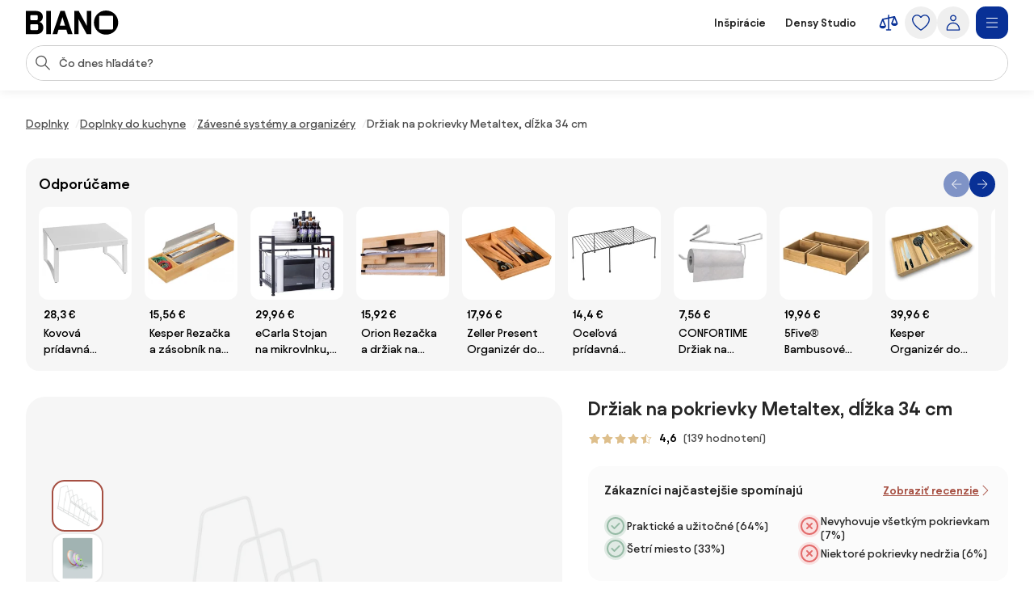

--- FILE ---
content_type: text/html;charset=utf-8
request_url: https://www.biano.sk/produkt/v/126505137-drziak-na-pokrievky-metaltex-dlzka-34-cm
body_size: 66049
content:
<!DOCTYPE html><html lang="sk" itemscope itemtype="https://schema.org/WebSite"><head><meta charset="utf-8"/><meta name="viewport" content="width=device-width,initial-scale=1,minimum-scale=1,maximum-scale=5"/><title itemprop="name">Držiak na pokrievky Metaltex, dĺžka 34 cm | BIANO</title><script>"use strict";(()=>{window.dataLayer=window.dataLayer||[];window.gtag=function(){window.dataLayer.push(arguments)};window.gtag("set","url_passthrough",!0);})();
</script><link rel="stylesheet" type="text/css" href="/assets-reco/03-2026-01-20-1768903121/static/reco_renderer_style-1cfae83f.CB2fNv8g.css"><link rel="preload" href="/assets-reco/03-2026-01-20-1768903121/static/Avantt-Variable.D4PwhS51.woff2" as="font" type="font/woff2" crossorigin="anonymous"/><link rel="dns-prefetch preconnect" href="//static.biano.sk"/><link rel="dns-prefetch preconnect" href="https://g.biano.sk"/><link rel="dns-prefetch preconnect" href="//liker.biano.sk"/><link rel="dns-prefetch preconnect" href="//gum.criteo.com"/><link rel="dns-prefetch preconnect" href="//creativecdn.com"/><meta name="project-id" content="3"/><meta name="project-domain" content="biano.sk"/><meta name="base-path" content="www.biano.sk"/><link itemprop="url" href="https://www.biano.sk"/><link rel="icon" href="[data-uri]" sizes="any"/> <link rel="icon" href="data:image/svg+xml,%3csvg%20width='512'%20height='512'%20viewBox='0%200%20512%20512'%20fill='none'%20xmlns='http://www.w3.org/2000/svg'%3e%3crect%20width='512'%20height='512'%20rx='114'%20fill='%23083096'/%3e%3cg%20clip-path='url(%23clip0_193_16888)'%3e%3cpath%20d='M256%20460.8C370.48%20460.8%20460.8%20370.617%20460.8%20256C460.8%20141.383%20370.48%2051.2%20256%2051.2C141.521%2051.2%2051.2002%20141.383%2051.2002%20256C51.2002%20370.617%20141.521%20460.8%20256%20460.8ZM154.286%20372.676C145.776%20372.676%20139.05%20366.499%20139.05%20359.086V154.424C139.05%20146.462%20145.776%20139.187%20154.286%20139.187H358.538C366.499%20139.187%20372.676%20146.462%20372.676%20154.424V359.224C372.676%20366.499%20366.499%20372.813%20358.538%20372.813H154.286V372.676Z'%20fill='white'/%3e%3c/g%3e%3cdefs%3e%3cclipPath%20id='clip0_193_16888'%3e%3crect%20width='409.6'%20height='409.6'%20fill='white'%20transform='translate(51.2002%2051.2)'/%3e%3c/clipPath%3e%3c/defs%3e%3c/svg%3e" type="image/svg+xml"/><link rel="apple-touch-icon" href="/assets-reco/03-2026-01-20-1768903121/static/apple-touch-icon.DXMQeewV.png"/> <link rel="manifest" href="/manifest.webmanifest"/><meta name="application-name" content="BIANO"/><meta name="theme-color" content="#ffffff"/><meta name="robots" content="index,follow"/><meta property="fb:app_id" content="841961935876479"/><meta name="facebook-settings" content="841961935876479" data-locale="sk_SK" data-currency="EUR"/><link rel="canonical" href="https://www.biano.sk/produkt/v/126505137-drziak-na-pokrievky-metaltex-dlzka-34-cm"/><meta name="keywords" content="DETAIL"/><meta property="fb:pages" content="469716366534133"/><meta name="description" content="Držiak na pokrievky Metaltex, dĺžka 34 cm pre 7,4 €. ✅ Overte si to."/><meta property="og:site_name" content="Biano"/><meta property="og:title" content="Držiak na pokrievky Metaltex, dĺžka 34 cm | BIANO"/><meta property="og:description" content="Držiak na pokrievky Metaltex, dĺžka 34 cm pre 7,4 €. ✅ Overte si to."/><meta property="og:type" content="website"/><meta property="og:url" content="https://www.biano.sk/produkt/v/126505137-drziak-na-pokrievky-metaltex-dlzka-34-cm"/><meta property="og:locale" content="sk_sk"/><meta property="og:image" content="https://static.biano.sk/i/product/285-285/49/52/e0/3f406086993d325ceb4ba0cc31e4cace118119ac.webp"/><meta property="og:type" content="product"/><meta property="product:availability" content="oos"/><meta property="product:condition" content="new"/><meta property="product:retailer_title" content="Bonami.sk"/><meta property="product:target_gender" content="unisex"/><meta property="product:is_product_shareable" content="true"/><meta property="product:category" content="organizácia kuchyne"/><meta property="product:price:amount" content="7.4"/><meta property="product:price:currency" content="EUR"/></head><body data-visit-count="1" class="relative user-is-logged-out"><svg xmlns="http://www.w3.org/2000/svg" xmlns:xlink="http://www.w3.org/1999/xlink" aria-hidden="true" style="position:absolute;width:0px;height:0px;"><symbol  viewBox="0 0 48 48" id="icon-Arrow-Down"><path d="m7.245 25.465 1.76-1.78 15.63 15.47 15.61-15.47 1.76 1.78-16.49 16.34c-.49.48-1.27.48-1.76 0z" /><path d="M25.875 39.705V5.915h-2.5v33.79z" /></symbol><symbol  viewBox="0 0 48 48" id="icon-Arrow-Left"><path d="m23.2 6.66 1.78 1.76L9.51 24.05l15.47 15.61-1.78 1.76L6.86 24.93c-.48-.49-.48-1.27 0-1.76z" /><path d="M8.96 25.29h33.79v-2.5H8.96z" /></symbol><symbol  viewBox="0 0 48 48" id="icon-Arrow-Right"><path d="m26.05 41.42-1.78-1.76 15.47-15.63L24.27 8.42l1.78-1.76 16.34 16.49c.48.49.48 1.27 0 1.76z" /><path d="M40.29 22.79H6.5v2.5h33.79z" /></symbol><symbol  viewBox="0 0 48 48" id="icon-Arrow-Up"><path d="m42.005 22.615-1.76 1.78-15.63-15.47-15.61 15.47-1.76-1.78 16.49-16.34c.49-.48 1.27-.48 1.76 0z" /><path d="M23.375 8.375v33.79h2.5V8.375z" /></symbol><symbol  viewBox="0 0 48 48" id="icon-Articles"><path d="M12.04 1.09c-.56 0-1.02.46-1.02 1.02v4.07H6.44c-.56 0-1.02.46-1.02 1.02v38.69c0 .56.46 1.02 1.02 1.02h29.53c.56 0 1.02-.46 1.02-1.02v-4.07h4.58c.56 0 1.02-.46 1.02-1.02V2.11c0-.56-.46-1.02-1.02-1.02zm22.9 43.78H7.45V8.22H26.8v7.13c0 .56.46 1.02 1.02 1.02h7.13v28.51zm-6.11-30.54V9.65l4.68 4.68zm8.15 25.45V15.14c0-.05-.05-.1-.05-.1v-.05c0-.05-.05-.1-.05-.15 0 0 0-.05-.05-.05-.05-.05-.05-.1-.1-.15l-8.15-8.15c-.05-.05-.1-.1-.15-.1h-.05c-.05 0-.1-.05-.15-.05h-.05c-.05 0-.1-.05-.1-.05H13.11V3.13H40.6v36.65zM13.56 15.35c0-.56.46-1.02 1.02-1.02h5.6c.56 0 1.02.46 1.02 1.02s-.46 1.02-1.02 1.02h-5.6c-.56 0-1.02-.46-1.02-1.02m-2.55 4.07h20.37c.56 0 1.02.46 1.02 1.02s-.46 1.02-1.02 1.02H11.02c-.56 0-1.02-.46-1.02-1.02s.46-1.02 1.02-1.02zm21.38 6.11c0 .56-.46 1.02-1.02 1.02H11.02c-.56 0-1.02-.46-1.02-1.02s.46-1.02 1.02-1.02h20.36c.56 0 1.02.46 1.02 1.02zm0 5.09c0 .56-.46 1.02-1.02 1.02H11.02c-.56 0-1.02-.46-1.02-1.02s.46-1.02 1.02-1.02h20.36c.56 0 1.02.46 1.02 1.02zm-12.73 7.13c0 .56-.46 1.02-1.02 1.02H11c-.56 0-1.02-.46-1.02-1.02s.46-1.02 1.02-1.02h7.64c.56 0 1.02.46 1.02 1.02m12.73 0c0 .56-.46 1.02-1.02 1.02h-7.64c-.56 0-1.02-.46-1.02-1.02s.46-1.02 1.02-1.02h7.64c.56 0 1.02.46 1.02 1.02" /></symbol><symbol  viewBox="0 0 48 48" id="icon-Automated-credit"><path d="M24 36.77c.66 0 1.2-.54 1.2-1.2V34.3h1.76c3.06 0 5.55-2.49 5.55-5.55s-2.49-5.55-5.55-5.55H25.2v-7.07h5.48c.66 0 1.2-.54 1.2-1.2s-.54-1.2-1.2-1.2H25.2v-1.27c0-.66-.54-1.2-1.2-1.2s-1.2.54-1.2 1.2v1.27h-1.37c-3.28 0-5.94 2.67-5.94 5.94s2.67 5.94 5.94 5.94h1.37v6.29h-5.33c-.66 0-1.2.54-1.2 1.2s.54 1.2 1.2 1.2h5.33v1.27c0 .66.54 1.2 1.2 1.2m-2.57-20.65h1.37v7.07h-1.37c-1.95 0-3.54-1.59-3.54-3.54s1.59-3.54 3.54-3.54zm5.54 15.77h-1.76V25.6h1.76a3.15 3.15 0 1 1 0 6.3z" /><path d="M44.6 20.12c-.7-3.52-2.31-6.8-4.66-9.54h.9c.57 0 1.03-.46 1.03-1.03s-.46-1.03-1.03-1.03h-3.3c-.57 0-1.03.46-1.03 1.03v3.3c0 .57.46 1.03 1.03 1.03.27 0 .53-.11.73-.3.19-.19.3-.45.3-.73v-.72c2.68 3.2 4.24 7.21 4.41 11.36.19 4.79-1.42 9.43-4.54 13.07a18.84 18.84 0 0 1-12.22 6.48c-4.76.54-9.51-.73-13.36-3.57a1.03 1.03 0 0 0-1.63.98c.04.27.19.51.41.67 3.59 2.62 7.83 4 12.27 4h.18c4.13 0 8.13-1.21 11.57-3.49 3.47-2.3 6.15-5.55 7.75-9.4a20.87 20.87 0 0 0 1.2-12.12zM11.45 35.19c0-.57-.46-1.03-1.03-1.03s-1.03.46-1.03 1.03v.7c-2.82-3.4-4.37-7.66-4.37-12.05 0-5.05 1.96-9.79 5.53-13.37 3.2-3.17 7.44-5.11 11.93-5.46s8.97.91 12.62 3.55c.46.34 1.1.24 1.44-.22s.24-1.1-.22-1.44A20.94 20.94 0 0 0 21.53 3c-5.26.61-10.06 3.16-13.5 7.19a20.97 20.97 0 0 0-5.02 14.45c.18 4.7 1.97 9.23 5.05 12.82h-.94c-.57 0-1.03.46-1.03 1.03s.46 1.03 1.03 1.03h3.3c.27 0 .54-.11.73-.3s.3-.46.3-.73z" /></symbol><symbol  viewBox="0 0 48 48" id="icon-Biano-fav"><path fill-rule="evenodd" d="M11.643 1.605h24.714c5.48 0 9.921 4.442 9.921 9.921v24.715c0 5.479-4.442 9.92-9.92 9.92H11.642c-5.48 0-9.921-4.441-9.921-9.92V11.526c0-5.479 4.442-9.92 9.92-9.92m30.18 22.17c0 9.974-7.86 17.822-17.823 17.822-9.962 0-17.822-7.848-17.822-17.822S14.038 5.952 24 5.952s17.822 7.849 17.822 17.823m-28 8.97c0 .646.585 1.183 1.326 1.183v.012h17.774c.693 0 1.23-.55 1.23-1.182V14.935c0-.693-.537-1.326-1.23-1.326H15.148c-.74 0-1.325.633-1.325 1.326z" clip-rule="evenodd" /></symbol><symbol  viewBox="0 0 114 30" id="icon-Biano-logo"><path d="M98.47.03c-8.34 0-14.92 6.57-14.92 14.92s6.58 14.92 14.92 14.92 14.92-6.58 14.92-14.92S106.81.03 98.47.03m8.51 22.44c0 .53-.45.99-1.03.99H91.07c-.62 0-1.11-.45-1.11-.99V7.55c0-.58.49-1.11 1.11-1.11h14.88c.58 0 1.03.53 1.03 1.11zM16.6 14.12c2.63-.66 4.23-3.41 4.23-6.29 0-3.58-2.47-7.27-8.67-7.27H0v28.73h12.74c6.12 0 8.71-4.07 8.71-8.01 0-3.33-1.81-6.53-4.85-7.15zM5.5 6.81c0-.66.41-1.15 1.07-1.15h6.86c.58 0 1.07.49 1.07 1.15v3.99c0 .62-.49 1.15-1.07 1.15H6.57c-.66 0-1.07-.53-1.07-1.15zM14.99 23c0 .62-.49 1.15-1.07 1.15H6.56c-.66 0-1.07-.53-1.07-1.11v-4.97c0-.57.41-1.03 1.07-1.03h7.36c.58 0 1.07.49 1.07 1.03zM30.62.56h-5.51v28.77h5.51zM42.37.56l-9.66 28.77h5.71l1.68-5.55h9.58l1.73 5.55h5.92L47.63.56zm-.7 18.12 3.21-10.6 3.25 10.6h-6.46M74.88 19.14 64.93.56h-5.51v28.77h5.35V10.75l9.94 18.58h5.51V.56h-5.34z" /></symbol><symbol  viewBox="0 0 32 32" id="icon-Biano-star"><path d="M8.64 28.167a.8.8 0 0 1-.487-.16.83.83 0 0 1-.333-.814l1.333-7.766-5.646-5.507a.84.84 0 0 1-.214-.853c.1-.3.36-.52.674-.567l7.8-1.133L15.253 4.3A.83.83 0 0 1 16 3.833c.313 0 .607.18.747.467l3.486 7.067 7.8 1.133a.83.83 0 0 1 .46 1.42l-5.646 5.5 1.333 7.767a.83.83 0 0 1-.333.813.84.84 0 0 1-.88.06l-6.974-3.667-6.98 3.667a.8.8 0 0 1-.386.093h.013zM5.88 13.913l4.747 4.627a.85.85 0 0 1 .24.74l-1.12 6.54 5.873-3.087a.83.83 0 0 1 .773 0l5.867 3.087-1.12-6.54a.85.85 0 0 1 .24-.74l4.747-4.627-6.56-.953a.84.84 0 0 1-.627-.453L16.007 6.56l-2.934 5.947a.82.82 0 0 1-.626.453l-6.56.953z" /><path d="M14.087 13.36h2.093q.63-.002 1.14.247c.333.16.6.386.787.673q.288.43.286.96c0 .253-.053.5-.166.733a1.8 1.8 0 0 1-.42.587 1.35 1.35 0 0 1-.527.32q.528.11.907.62c.253.34.373.74.373 1.2q0 .568-.3 1.047c-.2.32-.467.566-.8.753a2.25 2.25 0 0 1-1.12.273h-2.267v-7.406zm1.933 3.12c.327 0 .593-.1.807-.307q.32-.31.32-.76c0-.3-.1-.533-.3-.726q-.3-.293-.78-.294h-.734v2.087zm.22 3.247a.98.98 0 0 0 .76-.32q.291-.321.293-.78c0-.307-.1-.58-.293-.794a.97.97 0 0 0-.753-.32h-.92v2.214h.913" /></symbol><symbol  viewBox="0 0 48 48" id="icon-Bookmark-fill"><path d="M35.77 42.01a1.23 1.23 0 0 0 1.3.1c.42-.21.68-.64.68-1.11V7c0-.69-.56-1.25-1.25-1.25h-25c-.69 0-1.25.56-1.25 1.25v34c0 .47.26.9.68 1.11s.92.17 1.3-.1L24 33.54z" /></symbol><symbol  viewBox="0 0 48 48" id="icon-Bookmark"><path d="M36.5 42.25c-.26 0-.51-.08-.73-.24L24 33.54l-11.77 8.47c-.38.27-.88.31-1.3.1s-.68-.64-.68-1.11V7c0-.69.56-1.25 1.25-1.25h25c.69 0 1.25.56 1.25 1.25v34c0 .47-.26.9-.68 1.11-.18.09-.38.14-.57.14M24 30.76c.26 0 .51.08.73.24l10.52 7.57V8.25h-22.5v30.31l10.52-7.57c.22-.16.47-.24.73-.24z" /></symbol><symbol  viewBox="0 0 48 48" id="icon-Brand"><path d="M24 47.3a1.3 1.3 0 0 1-.51-.11c-.81-.36-19.76-8.97-19.76-20.16V8.01c0-.54.35-1.03.87-1.19L23.62.76c.25-.08.51-.08.76 0L43.4 6.82c.52.17.87.65.87 1.19v19.02c0 11.19-18.95 19.8-19.76 20.16a1.3 1.3 0 0 1-.51.11M6.23 8.93v18.1c0 8.67 14.81 16.21 17.77 17.64 2.96-1.42 17.77-8.98 17.77-17.64V8.93L24 3.26z" /></symbol><symbol  viewBox="0 0 48 48" id="icon-Burger"><path d="M40.99 22.74h-34v2.5h34zM40.99 35.74h-34v2.5h34zM40.99 9.74h-34v2.5h34z" /></symbol><symbol  viewBox="0 0 48 48" id="icon-Camera"><path d="M24 37.41c-6.2 0-11.25-5.05-11.25-11.25S17.8 14.91 24 14.91s11.25 5.05 11.25 11.25S30.2 37.41 24 37.41m0-20c-4.82 0-8.75 3.92-8.75 8.75s3.93 8.75 8.75 8.75 8.75-3.92 8.75-8.75-3.93-8.75-8.75-8.75" /><path d="M44.16 42.25h-40c-.69 0-1.25-.56-1.25-1.25V11.79c0-.69.56-1.25 1.25-1.25h12.29l.71-3.78c.11-.59.63-1.02 1.23-1.02h11.56c.6 0 1.12.43 1.23 1.02l.71 3.78h12.29c.69 0 1.25.56 1.25 1.25V41c0 .69-.56 1.25-1.25 1.25zm-38.75-2.5h37.5V13.04H30.84c-.6 0-1.12-.43-1.23-1.02l-.71-3.78h-9.48l-.71 3.78c-.11.59-.63 1.02-1.23 1.02H5.41z" /></symbol><symbol  viewBox="0 0 48 48" id="icon-Categories"><path fill-rule="evenodd" d="M3 4.19C3 3.531 3.532 3 4.19 3h17.22c.657 0 1.19.532 1.19 1.19v17.22a1.19 1.19 0 0 1-1.19 1.19H4.19A1.19 1.19 0 0 1 3 21.41zm2.379 1.189V20.22H20.22V5.38zM31.832 5.379c-2.102 0-3.853 1.75-3.853 3.853v7.136c0 2.102 1.75 3.853 3.853 3.853h7.136c2.102 0 3.853-1.75 3.853-3.853V9.232c0-2.102-1.75-3.853-3.853-3.853zM25.6 9.232C25.6 5.816 28.416 3 31.832 3h7.136C42.384 3 45.2 5.816 45.2 9.232v7.136c0 3.416-2.816 6.232-6.232 6.232h-7.136c-3.416 0-6.232-2.816-6.232-6.232zM12.85 27.48c-4.101 0-7.47 3.369-7.47 7.47s3.369 7.47 7.47 7.47c4.076 0 7.382-3.346 7.47-7.482-.006-4.096-3.372-7.459-7.47-7.459M3 34.95c0-5.416 4.435-9.85 9.85-9.85 5.416 0 9.85 4.435 9.85 9.85v.024c-.108 5.375-4.413 9.826-9.85 9.826C7.435 44.8 3 40.365 3 34.95M29.269 27.48c-.676 0-1.19.514-1.19 1.189V41.23c0 .675.514 1.19 1.19 1.19H41.83c.675 0 1.19-.514 1.19-1.19V28.67c0-.675-.514-1.19-1.19-1.19zM25.7 28.668c0-1.99 1.58-3.569 3.569-3.569H41.83c1.99 0 3.569 1.58 3.569 3.569V41.23c0 1.99-1.58 3.569-3.569 3.569H29.27a3.546 3.546 0 0 1-3.569-3.569z" clip-rule="evenodd" /></symbol><symbol  viewBox="0 0 48 48" id="icon-Chart-bars-down"><path d="M33.696 43.4V28.444h8.866V43.4zm-28.567 0v-38h8.867v38zm14.433 0V17.824h8.867V43.4zM40.487 11.5c.547-.078 1.076-.151 1.076-.151l1.308 9.934-9.794 1.38s-.011-.116-.09-.663c-.078-.547-.193-1.317-.193-1.317l6.52-.931L21.246 6.2l1.2-1.6 18.068 13.552-.931-6.52s.358-.054.904-.132" /></symbol><symbol  viewBox="0 0 48 48" id="icon-Chart-bars"><path d="M34.133 43V28.044H43V43zm-14.566 0V5h8.866v38zM5 43V17.424h8.867V43z" /></symbol><symbol  viewBox="0 0 24 24" id="icon-Check-Circle"><path d="M12 3a9 9 0 1 0 0 18 9 9 0 0 0 0-18M1 12C1 5.925 5.925 1 12 1s11 4.925 11 11-4.925 11-11 11S1 18.075 1 12m16.207-3.707a1 1 0 0 1 0 1.414l-6 6a1 1 0 0 1-1.414 0l-3-3a1 1 0 1 1 1.414-1.414l2.293 2.293 5.293-5.293a1 1 0 0 1 1.414 0" /></symbol><symbol  viewBox="0 0 16 16" id="icon-Check"><path fill-rule="evenodd" d="M14.04 3.293a1 1 0 0 1 0 1.414L6.707 12.04a1 1 0 0 1-1.414 0L1.959 8.707a1 1 0 1 1 1.415-1.414L6 9.919l6.626-6.626a1 1 0 0 1 1.414 0" clip-rule="evenodd" /></symbol><symbol  viewBox="0 0 48 48" id="icon-Chevron-Down"><path d="M23.54 34.13c-.32 0-.64-.12-.88-.37l-18-17.99L6.43 14l17.12 17.12L40.67 14l1.77 1.77-18 18c-.24.24-.56.37-.88.37z" /></symbol><symbol  viewBox="0 0 48 48" id="icon-Chevron-Left"><path d="M13.49 23.88c0-.32.12-.64.37-.88L31.85 5l1.77 1.77L16.5 23.89l17.12 17.12-1.77 1.77-18-18c-.24-.24-.37-.56-.37-.88z" /></symbol><symbol  viewBox="0 0 48 48" id="icon-Chevron-Right"><path d="M33.61 23.9c0 .32-.12.64-.37.88l-17.99 18-1.77-1.77L30.6 23.89 13.48 6.77 15.25 5l18 18c.24.24.37.56.37.88z" /></symbol><symbol  viewBox="0 0 48 48" id="icon-Chevron-Up"><path d="M23.56 13.87c.32 0 .64.12.88.37l18 17.99L40.67 34 23.55 16.88 6.43 34l-1.77-1.77 18-18c.24-.24.56-.37.88-.37z" /></symbol><symbol  viewBox="0 0 48 48" id="icon-Christmas-Delivery"><path d="M41.283 35.24h-3.285c.62-.547.913-.912.949-.949a.88.88 0 0 0 0-1.095l-5.658-7.738h1.716a.88.88 0 0 0 .803-.511c.146-.329.146-.657-.073-.95l-7.264-9.964h.949c.328 0 .657-.183.803-.475a.9.9 0 0 0-.073-.949L23.178 2.607a.9.9 0 0 0-.767-.401.9.9 0 0 0-.766.401L14.673 12.61c-.183.292-.22.657-.073.949.146.292.474.475.803.475h.949l-7.264 9.965a.9.9 0 0 0-.073.949c.146.292.474.51.803.51h1.716l-1.095 1.497s-.11.073-.146.11v.073l-4.417 6.06c-.256.328-.22.802.036 1.131.183.182 3.724 4.125 12.667 5.256v5.403c0 .474.365.84.84.84h5.803c.475 0 .84-.366.84-.84V39.73a31 31 0 0 0 3.212-.474v5.11c0 .511.401.913.912.913h10.951a.904.904 0 0 0 .913-.913v-8.213a.904.904 0 0 0-.913-.913zM19.09 12.682a.94.94 0 0 0-.803-.511h-1.022l5.22-7.483 5.22 7.483h-1.023a.88.88 0 0 0-.803.511.9.9 0 0 0 .073.949l1.643 2.227c-4.49 3.54-10.622 4.161-13.324 4.234l4.746-6.497a.9.9 0 0 0 .073-.95zm-6.06 9.126h.548c2.336 0 9.6-.402 14.966-4.636l4.672 6.388H31.5a.88.88 0 0 0-.802.51.9.9 0 0 0 .072.95l3.359 4.6c-9.016 2.043-18.325-1.242-21.427-2.52l1.533-2.08a.9.9 0 0 0 .073-.95c-.146-.291-.475-.51-.803-.51h-1.716l1.278-1.789zM16.17 32.1c0 .62-.475 1.095-1.096 1.095-.62 0-1.095-.474-1.095-1.095 0-.62.511-1.095 1.095-1.095s1.095.511 1.095 1.095m8.395 12.01H20.44v-4.417c.657.036 1.241.146 1.971.146h.986c.402 0 .803-.037 1.205-.073v4.307zm-2.117-6.096c-8.688-.256-13.068-3.249-14.455-4.417l3.687-5.074c.584.256 1.423.584 2.555.986-1.095.365-1.935 1.387-1.935 2.591a2.773 2.773 0 0 0 2.774 2.775A2.773 2.773 0 0 0 17.85 32.1c0-.657-.256-1.204-.621-1.679 2.957.84 6.68 1.57 10.732 1.57 2.372 0 4.818-.256 7.264-.876l1.825 2.518c-.402.402-1.132.986-2.154 1.606H30.37a.904.904 0 0 0-.913.913v1.241c-2.153.475-4.49.73-7.008.62m17.923 5.402h-9.126V37.03h9.126z" /><path d="M25.003 27.028a2.773 2.773 0 0 0 2.774-2.775 2.773 2.773 0 0 0-2.774-2.774 2.773 2.773 0 0 0-2.774 2.774 2.773 2.773 0 0 0 2.774 2.774m0-3.87c.62 0 1.095.475 1.095 1.095s-.474 1.095-1.095 1.095c-.62 0-1.095-.51-1.095-1.095 0-.584.511-1.095 1.095-1.095" /></symbol><symbol  viewBox="0 0 48 48" id="icon-Clock"><path fill-rule="evenodd" d="M24 5.25C13.69 5.25 5.25 13.69 5.25 24S13.69 42.75 24 42.75 42.75 34.31 42.75 24 34.31 5.25 24 5.25M2.75 24C2.75 12.31 12.31 2.75 24 2.75S45.25 12.31 45.25 24 35.69 45.25 24 45.25 2.75 35.69 2.75 24" clip-rule="evenodd" /><path fill-rule="evenodd" d="M22.75 23.8V10.1h2.5v13.02l8.53 5.531-1.36 2.098-9.1-5.9a1.25 1.25 0 0 1-.57-1.049" clip-rule="evenodd" /></symbol><symbol  viewBox="0 0 48 48" id="icon-Close"><path d="M37.576 8.69 8.965 37.3l1.488 1.489 28.61-28.612z" /><path d="m10.453 8.69-1.488 1.487L37.576 38.79l1.488-1.488z" /></symbol><symbol  viewBox="0 0 48 48" id="icon-Comment"><path d="M13.35 42.24q-.315 0-.6-.15c-.4-.22-.65-.64-.65-1.1v-5.54c-3.83-.55-6.78-3.86-6.78-7.86V13.68c0-4.38 3.54-7.94 7.9-7.94h20.71c4.35 0 7.9 3.56 7.9 7.94v13.91c0 4.38-3.54 7.94-7.9 7.94h-9.72l-10.18 6.51c-.21.13-.44.2-.67.2zm-.13-34c-2.98 0-5.4 2.44-5.4 5.44v13.91c0 3 2.42 5.44 5.4 5.44h.13c.69 0 1.25.56 1.25 1.25v4.43l8.56-5.48c.2-.13.43-.2.67-.2h10.09c2.98 0 5.4-2.44 5.4-5.44V13.68c0-3-2.42-5.44-5.4-5.44z" /></symbol><symbol  viewBox="0 0 48 48" id="icon-Compare"><path d="m44.893 24.943-6-15q-.005-.008-.008-.017a2 2 0 0 0-.09-.184l-.01-.013a2 2 0 0 0-.106-.154l-.025-.032a2 2 0 0 0-.134-.142l-.026-.022a2 2 0 0 0-.13-.103l-.038-.027a2 2 0 0 0-.164-.094l-.038-.017a2 2 0 0 0-.155-.061l-.037-.013a2 2 0 0 0-.192-.044l-.036-.005a2 2 0 0 0-.187-.014L37.5 9h-.007q-.1.001-.2.016l-.05.008-.068.012L25.5 11.63V7.5a1.5 1.5 0 1 0-3 0v4.797l-12.325 2.739q-.046.011-.091.025l-.04.01q-.093.03-.182.073l-.032.016a2 2 0 0 0-.154.088l-.025.016a2 2 0 0 0-.155.123l-.026.025q-.063.06-.118.125l-.023.027q-.061.076-.11.16-.013.018-.023.038a2 2 0 0 0-.086.175l-.003.006-.002.005-.002.006-5.996 14.989A1.5 1.5 0 0 0 3 31.5c0 4.371 4.6 6 7.5 6s7.5-1.629 7.5-6c0-.19-.036-.38-.107-.557l-5.345-13.362L22.5 15.37V39h-3a1.5 1.5 0 1 0 0 3h9a1.5 1.5 0 1 0 0-3h-3V14.703l9.552-2.122-4.945 12.362c-.07.177-.107.366-.107.557 0 4.371 4.6 6 7.5 6s7.5-1.629 7.5-6c0-.19-.036-.38-.107-.557M14.885 31.5h-8.77L10.5 20.539zm18.23-6L37.5 14.539 41.885 25.5z" /></symbol><symbol  viewBox="0 0 48 48" id="icon-Cookie"><path d="M41.1 28.8c-2.1-.8-3.8-2.6-4.4-4.8-.7-2.2-.3-4.6 1-6.5.2-.3.2-.6.2-.9-.1-.3-.3-.6-.6-.7-.9-.4-1.7-1.1-2.2-2s-.8-1.9-.8-2.9c0-.5.1-1 .2-1.5.2-.5 0-1-.5-1.3-3.2-1.9-7-2.9-10.7-2.6-3.8.5-7.4 1.9-10.3 4.3s-5 5.6-6 9.2-.9 7.5.4 11 3.6 6.6 6.7 8.8 6.7 3.3 10.5 3.4c3.8 0 7.4-1.1 10.5-3.3s5.4-5.2 6.7-8.8c.1-.6-.2-1.2-.7-1.4M24.5 40.1c-3.3 0-6.5-1-9.2-2.9s-4.8-4.5-5.9-7.6-1.3-6.4-.5-9.6 2.6-6 5-8.2c2.5-2.2 5.5-3.5 8.8-3.9s6.6.3 9.4 1.8c-.1.4-.1.9-.1 1.3 0 2.5 1.2 4.8 3.3 6.2-1.2 2.3-1.5 4.9-.7 7.4.7 2.4 2.4 4.5 4.7 5.7-1.2 2.9-3.3 5.4-5.9 7.1-2.7 1.8-5.7 2.7-8.9 2.7m-9.1-17.2c-.9 0-1.7.3-2.3.9s-.9 1.4-.9 2.3.3 1.7.9 2.3 1.4.9 2.3.9 1.7-.3 2.3-.9.9-1.4.9-2.3-.3-1.7-.9-2.3c-.6-.5-1.4-.9-2.3-.9m0 4.3c-.4 0-.8-.3-1-.7s-.1-.9.2-1.2.8-.4 1.2-.2.7.6.7 1c0 .3-.1.6-.3.8s-.5.3-.8.3m12.9 0c-.9 0-1.7.3-2.3.9s-.9 1.4-.9 2.3.3 1.7.9 2.3 1.4.9 2.3.9 1.7-.3 2.3-.9.9-1.4.9-2.3-.3-1.7-.9-2.3c-.6-.5-1.4-.9-2.3-.9m0 4.3c-.4 0-.8-.3-1-.7s-.1-.9.2-1.2.8-.4 1.2-.2.7.6.7 1c0 .3-.1.6-.3.8s-.5.3-.8.3m-1.1-16.1c0-.9-.3-1.7-.9-2.3s-1.4-.9-2.3-.9-1.7.3-2.3.9-.9 1.4-.9 2.3.3 1.7.9 2.3 1.4.9 2.3.9 1.7-.3 2.3-.9.9-1.4.9-2.3M24 16.5c-.4 0-.8-.3-1-.7s-.1-.9.2-1.2.8-.4 1.2-.2.7.6.7 1c0 .3-.1.6-.3.8s-.5.3-.8.3" /></symbol><symbol  viewBox="0 0 24 24" id="icon-Copy"><path d="M7.5 2a1 1 0 0 0-1 1 1 1 0 0 0 1 1h7.1c2.24 0 3.22.05 3.761.326a3 3 0 0 1 1.313 1.313C19.95 6.179 20 7.16 20 9.4v7.1a1 1 0 0 0 1 1 1 1 0 0 0 1-1V9.4c0-2.24.051-3.5-.545-4.67a5 5 0 0 0-2.185-2.185C18.1 1.949 16.84 2 14.6 2zM6.2 5.5c-1.12 0-1.819-.052-2.561.326A3 3 0 0 0 2.326 7.14C1.948 7.88 2 8.579 2 9.699v8.102c0 1.12-.052 1.818.326 2.56a3 3 0 0 0 1.313 1.313c.742.378 1.44.326 2.56.326h8.102c1.12 0 1.818.052 2.56-.326a3 3 0 0 0 1.313-1.313c.378-.742.326-1.44.326-2.56V9.699c0-1.12.052-1.818-.326-2.56a3 3 0 0 0-1.313-1.313c-.742-.378-1.44-.326-2.56-.326zm0 2h8.1c1.12 0 1.54.052 1.653.11.188.095.342.249.438.437.057.113.109.532.109 1.652v8.102c0 1.12-.052 1.539-.11 1.652-.095.188-.249.342-.437.438-.113.057-.532.109-1.652.109H6.199c-1.12 0-1.539-.052-1.652-.11a1 1 0 0 1-.438-.437C4.052 19.34 4 18.921 4 17.801V9.699c0-1.12.052-1.539.11-1.652.095-.188.249-.342.437-.438.113-.057.532-.109 1.652-.109" /></symbol><symbol  viewBox="0 0 24 24" id="icon-Cross-Circle"><path d="M12 3a9 9 0 1 0 0 18 9 9 0 0 0 0-18M1 12C1 5.925 5.925 1 12 1s11 4.925 11 11-4.925 11-11 11S1 18.075 1 12m7.293-3.707a1 1 0 0 1 1.414 0L12 10.586l2.293-2.293a1 1 0 1 1 1.414 1.414L13.414 12l2.293 2.293a1 1 0 0 1-1.414 1.414L12 13.414l-2.293 2.293a1 1 0 0 1-1.414-1.414L10.586 12 8.293 9.707a1 1 0 0 1 0-1.414" /></symbol><symbol  viewBox="0 0 48 48" id="icon-Delete"><path d="M41 13.48H7v2.5h34z" /><path d="M33.34 41.98H14.66c-.63 0-1.16-.47-1.24-1.1l-3.16-26c-.04-.35.07-.71.31-.98s.58-.42.94-.42h25a1.253 1.253 0 0 1 1.25 1.4l-3.16 26c-.08.63-.61 1.1-1.24 1.1zm-17.58-2.5h16.47l2.86-23.5H12.91z" /><path d="M32.06 13.73h-2.5c0-3.17-2.58-5.75-5.75-5.75s-5.75 2.58-5.75 5.75h-2.5c0-4.55 3.7-8.25 8.25-8.25s8.25 3.7 8.25 8.25" /></symbol><symbol  viewBox="0 0 48 48" id="icon-Dog"><path d="M43.31 41.88H21.5c-.64 0-1.18-.48-1.24-1.12l-.9-8.76H12.6c-4.7 0-8.53-3.77-8.53-8.41V21.2c0-.59.41-1.1.99-1.22l5.14-1.1c2.52-.54 4.77-1.81 6.5-3.68a6.7 6.7 0 0 0 1.74-3.71l.63-5.02c.06-.5.43-.92.92-1.05s1.01.05 1.32.45l3.43 4.54 1.19-4.13c.14-.5.58-.85 1.09-.9s1 .23 1.23.7l4.35 8.88v.02L44.44 40.1c.18.39.15.84-.08 1.2s-.63.58-1.06.58zm-20.69-2.5h18.71l-11-23.33-2.92-5.96-.98 3.42c-.13.46-.51.8-.97.88-.46.09-.94-.1-1.23-.48l-3.08-4.08-.25 1.97a9.17 9.17 0 0 1-2.39 5.1 14.8 14.8 0 0 1-7.81 4.42l-4.15.89v1.38c0 3.26 2.71 5.91 6.03 5.91h7.89c.64 0 1.18.48 1.24 1.12l.9 8.76z" /><path d="M20.75 23.24c-.47 0-.91-.19-1.24-.51-.18-.16-.3-.36-.39-.57-.08-.21-.13-.43-.13-.66a1.8 1.8 0 0 1 .77-1.46c.1-.06.2-.12.3-.16.11-.03.22-.07.33-.09.23-.05.47-.05.69 0 .12.02.22.06.33.09.1.05.21.11.3.16.09.07.19.14.27.22s.15.16.21.27c.07.09.12.19.16.29.05.12.08.22.11.34.02.1.03.22.03.34 0 .23-.05.45-.14.66-.08.21-.21.41-.37.57-.34.33-.77.51-1.24.51z" /></symbol><symbol  viewBox="0 0 24 24" id="icon-Download"><path d="M12 2a1 1 0 0 0-1 1v9.59l-3.29-3.3a1 1 0 0 0-1.42 0 1 1 0 0 0 0 1.42l4.96 4.96.02.01.02.02v.01l.01.01.01.01.05.03.05.04.04.04.03.01.03.02.06.03.07.03.01.01.06.02.04.01.04.01h.04l.03.01h.01l.07.01H12l.03-.01h.12l.07-.02.06-.01.02-.01.03-.01h.01l.04-.02.03-.01.05-.02.01-.01.01-.01.05-.02.01-.01.01-.01.05-.03.02-.02.05-.03.01-.01.01-.01.03-.03.03-.03 4.96-4.96a1 1 0 0 0 0-1.42 1 1 0 0 0-1.42 0L13 12.59V3a1 1 0 0 0-1-1M3 14a1 1 0 0 0-1 1v1.2c0 1.68-.05 2.66.44 3.62.38.75.99 1.36 1.74 1.74.96.49 1.94.44 3.62.44h8.4c1.68 0 2.66.05 3.62-.44.75-.38 1.36-.99 1.74-1.74.49-.96.44-1.94.44-3.62V15a1 1 0 0 0-1-1 1 1 0 0 0-1 1v1.2c0 1.68-.05 2.38-.22 2.71-.19.37-.5.68-.87.87-.33.17-1.03.22-2.71.22H7.8c-1.68 0-2.38-.05-2.71-.22-.37-.19-.68-.5-.87-.87-.17-.33-.22-1.03-.22-2.71V15a1 1 0 0 0-1-1" /></symbol><symbol  viewBox="0 0 48 48" id="icon-Email"><path d="M41.57 39.08h-36c-.69 0-1.25-.56-1.25-1.25v-28c0-.69.56-1.25 1.25-1.25h36c.69 0 1.25.56 1.25 1.25v28c0 .69-.56 1.25-1.25 1.25m-34.75-2.5h33.5v-25.5H6.82z" /><path d="M23.57 29.28c-.33 0-.65-.13-.89-.37L4.69 10.71l1.78-1.76 17.11 17.3 17.11-17.3 1.78 1.76-18 18.2c-.23.24-.55.37-.89.37z" /></symbol><symbol  viewBox="0 0 48 48" id="icon-Eye-Off"><path fill-rule="evenodd" d="M16.35 23.5c0-4.19 3.46-7.65 7.65-7.65s7.65 3.46 7.65 7.65-3.46 7.65-7.65 7.65-7.65-3.46-7.65-7.65M24 18.35c-2.81 0-5.15 2.34-5.15 5.15s2.34 5.15 5.15 5.15 5.15-2.34 5.15-5.15-2.34-5.15-5.15-5.15" clip-rule="evenodd" /><path fill-rule="evenodd" d="M6.793 23.5a37.625 37.625 0 0 0 4.709 4.742C14.822 31.025 19.24 33.65 24 33.65s9.177-2.625 12.497-5.408a37.6 37.6 0 0 0 4.709-4.742 37.636 37.636 0 0 0-4.709-4.742C33.176 15.975 28.76 13.35 24 13.35c-4.76 0-9.177 2.625-12.497 5.408A37.6 37.6 0 0 0 6.793 23.5m36.006 0c1.007-.742 1.006-.742 1.006-.743l-.003-.003-.006-.009-.022-.03-.08-.104q-.105-.137-.3-.383a35 35 0 0 0-1.136-1.34 40 40 0 0 0-4.156-4.046C34.622 13.925 29.64 10.85 24 10.85s-10.623 3.075-14.103 5.992a40 40 0 0 0-4.156 4.046 35 35 0 0 0-1.436 1.723l-.08.105-.022.03-.006.008-.003.003L5.2 23.5l-1.006-.743-.547.743.547.741 1.006-.741-1.006.741.001.002.002.003.006.008.022.03.08.105q.105.137.301.383c.262.326.644.787 1.135 1.34a40 40 0 0 0 4.156 4.046C13.376 33.074 18.36 36.15 24 36.15c5.64 0 10.623-3.075 14.103-5.992a40 40 0 0 0 4.156-4.047 35 35 0 0 0 1.436-1.723l.08-.105.022-.029.006-.009.002-.002.001-.001zm0 0 1.006.742.547-.742-.547-.743z" clip-rule="evenodd" /><path fill-rule="evenodd" d="m3.816 41.916 38.6-38.6 1.768 1.768-38.6 38.6z" clip-rule="evenodd" /></symbol><symbol  viewBox="0 0 48 48" id="icon-Eye"><path fill-rule="evenodd" d="M16.35 23.7c0-4.19 3.46-7.65 7.65-7.65s7.65 3.46 7.65 7.65-3.46 7.65-7.65 7.65-7.65-3.459-7.65-7.65M24 18.55c-2.81 0-5.15 2.341-5.15 5.15s2.34 5.15 5.15 5.15 5.15-2.34 5.15-5.15c0-2.809-2.34-5.15-5.15-5.15" clip-rule="evenodd" /><path fill-rule="evenodd" d="M6.793 23.7a37.625 37.625 0 0 0 4.709 4.742c3.32 2.784 7.737 5.409 12.497 5.409s9.177-2.625 12.497-5.408a37.6 37.6 0 0 0 4.709-4.742 37.646 37.646 0 0 0-4.709-4.742C33.176 16.176 28.76 13.55 24 13.55c-4.76 0-9.177 2.625-12.497 5.408A37.6 37.6 0 0 0 6.793 23.7m36.006 0c1.007-.74 1.006-.741 1.006-.741v-.001l-.003-.003-.006-.009-.022-.029-.08-.105q-.105-.137-.3-.383a35 35 0 0 0-1.136-1.34 40 40 0 0 0-4.156-4.046C34.622 14.126 29.64 11.05 24 11.05s-10.623 3.075-14.103 5.992a40 40 0 0 0-4.156 4.046 35 35 0 0 0-1.436 1.723l-.08.105-.022.03-.006.008-.003.004L5.2 23.7l-1.006-.742-.547.742.547.741 1.006-.741-1.006.741.003.005.006.008.022.03.08.105q.105.137.301.383c.262.326.644.788 1.135 1.34a40 40 0 0 0 4.156 4.046C13.376 33.276 18.36 36.35 24 36.35c5.64 0 10.623-3.075 14.103-5.992a40 40 0 0 0 4.156-4.047 35 35 0 0 0 1.436-1.722l.08-.105.022-.03.006-.008.002-.003.001-.001zm0 0 1.006.743.547-.742-.547-.742z" clip-rule="evenodd" /></symbol><symbol  viewBox="0 0 48 48" id="icon-FAQ"><path d="M27.4 13.27c.91.49 1.62 1.16 2.12 2.01s.75 1.8.75 2.86c0 .89-.15 1.67-.44 2.36s-.65 1.27-1.06 1.74q-.615.705-1.62 1.59c-.51.47-.93.89-1.27 1.27-.34.37-.62.8-.86 1.27s-.35 1-.35 1.59h-2.36c0-.9.14-1.69.43-2.36s.63-1.22 1.05-1.67c.41-.44.94-.95 1.59-1.52.53-.45.95-.85 1.27-1.2.31-.34.58-.75.8-1.21s.32-1 .32-1.61c0-.67-.14-1.26-.43-1.78s-.7-.93-1.24-1.24c-.54-.3-1.18-.46-1.93-.46-1.22 0-2.16.4-2.83 1.19-.67.8-1 1.85-1 3.17h-2.42c0-1.32.24-2.48.74-3.49a5.57 5.57 0 0 1 2.17-2.39c.96-.58 2.09-.87 3.41-.87 1.2 0 2.26.25 3.17.74z" /><path d="M23.99 41.88c-10.06 0-18.25-8.19-18.25-18.25S13.93 5.38 23.99 5.38s18.25 8.19 18.25 18.25-8.19 18.25-18.25 18.25m0-34c-8.68 0-15.75 7.07-15.75 15.75s7.07 15.75 15.75 15.75 15.75-7.07 15.75-15.75S32.67 7.88 23.99 7.88" /><path d="M23.67 34.81c-.47 0-.92-.19-1.25-.52-.18-.16-.31-.37-.39-.58s-.13-.44-.13-.67c0-.46.19-.92.52-1.25.07-.08.16-.15.26-.22.11-.06.2-.12.31-.17.11-.03.22-.07.33-.09.24-.05.47-.05.7 0 .12.02.22.06.33.09.11.05.21.11.31.17.09.07.19.14.27.22q.12.12.21.27c.07.09.12.19.16.29.05.12.08.22.11.34.02.11.03.22.03.34 0 .24-.05.46-.14.67-.08.21-.21.41-.38.58-.34.33-.78.52-1.25.52z" /></symbol><symbol  viewBox="0 0 48 48" id="icon-Facebook-login"><path d="M21.22 43.01c-.06 0-.13 0-.19-.01-8.93-1.39-15.41-9.02-15.41-18.13C5.61 14.75 13.8 6.51 23.86 6.51s18.25 8.23 18.25 18.36c0 9.12-6.49 16.74-15.43 18.11-.36.06-.73-.05-1-.29-.28-.24-.44-.58-.44-.95V29.78c0-.69.56-1.25 1.25-1.25h2.9l.37-2.43h-3.27c-.69 0-1.25-.56-1.25-1.25v-3.21c0-2.39 1.58-3.93 4.03-3.93h.89v-1.85c-.69-.09-1.62-.18-2.53-.18-3.33 0-5.16 1.92-5.16 5.41v3.77c0 .69-.56 1.25-1.25 1.25h-3.09v2.43h3.09c.69 0 1.25.56 1.25 1.25v11.96c0 .37-.16.71-.44.95-.23.2-.52.3-.81.3zm2.64-34c-8.68 0-15.75 7.11-15.75 15.86 0 7.37 4.9 13.62 11.86 15.37v-9.18h-3.09c-.69 0-1.25-.56-1.25-1.25v-4.93c0-.69.56-1.25 1.25-1.25h3.09v-2.52c0-4.88 2.93-7.91 7.66-7.91 1.95 0 3.92.36 4.01.37.59.11 1.03.63 1.03 1.23v4.17c0 .69-.56 1.25-1.25 1.25h-2.14c-1.09 0-1.53.41-1.53 1.43v1.96h3.48a1.257 1.257 0 0 1 1.24 1.44l-.75 4.93a1.25 1.25 0 0 1-1.24 1.06h-2.72v9.19c6.96-1.73 11.87-7.97 11.87-15.35 0-8.74-7.07-15.86-15.75-15.86z" /></symbol><symbol  viewBox="0 0 32 33" id="icon-Facebook"><path d="M16 .5C7.164.5 0 7.664 0 16.5s7.164 16 16 16 16-7.164 16-16-7.164-16-16-16m4 10.667h-1.8c-.717 0-.867.294-.867 1.037v1.63H20l-.279 2.666h-2.388v9.333h-4V16.5h-2.666v-2.667h2.666v-3.077c0-2.359 1.242-3.59 4.039-3.59H20z" /></symbol><symbol  viewBox="0 0 48 48" id="icon-Filter"><path d="M12.07 17.33c-3.45 0-6.25-2.8-6.25-6.25s2.8-6.25 6.25-6.25 6.25 2.8 6.25 6.25-2.8 6.25-6.25 6.25m0-10c-2.07 0-3.75 1.68-3.75 3.75s1.68 3.75 3.75 3.75 3.75-1.68 3.75-3.75-1.68-3.75-3.75-3.75M24.15 30.24c-3.45 0-6.25-2.8-6.25-6.25s2.8-6.25 6.25-6.25 6.25 2.8 6.25 6.25-2.8 6.25-6.25 6.25m0-10c-2.07 0-3.75 1.68-3.75 3.75s1.68 3.75 3.75 3.75 3.75-1.68 3.75-3.75-1.68-3.75-3.75-3.75M35.93 43.24c-3.45 0-6.25-2.8-6.25-6.25s2.8-6.25 6.25-6.25 6.25 2.8 6.25 6.25-2.8 6.25-6.25 6.25m0-10c-2.07 0-3.75 1.68-3.75 3.75s1.68 3.75 3.75 3.75 3.75-1.68 3.75-3.75-1.68-3.75-3.75-3.75" /><path d="M19.14 22.74H6.99v2.5h12.15zM40.99 22.74H28.84v2.5h12.15zM31.93 35.74H6.99v2.5h24.94zM40.99 9.74H16.07v2.5h24.92z" /></symbol><symbol  viewBox="0 0 48 48" id="icon-Folder"><path d="M42 42.08H6c-.69 0-1.25-.56-1.25-1.25v-28c0-.69.56-1.25 1.25-1.25h36c.69 0 1.25.56 1.25 1.25v28c0 .69-.56 1.25-1.25 1.25m-34.75-2.5h33.5v-25.5H7.25z" /><path d="M22 14.08H6c-.69 0-1.25-.56-1.25-1.25v-5.5c0-.69.56-1.25 1.25-1.25h12.94c.45 0 .87.25 1.09.64l3.06 5.5A1.247 1.247 0 0 1 22 14.08m-14.75-2.5h12.62l-1.67-3H7.25z" /></symbol><symbol  viewBox="0 0 48 48" id="icon-Follow"><path d="M19.2 20.6c-4 0-7.2-3.2-7.2-7.3 0-4 3.2-7.2 7.2-7.2s7.2 3.2 7.2 7.2-3.2 7.3-7.2 7.3m0-12c-2.6 0-4.8 2.1-4.8 4.7s2.1 4.8 4.8 4.8S24 16 24 13.3s-2.2-4.7-4.8-4.7M28.9 27l-1.2-.9c-2.5-1.7-5.5-2.8-8.7-2.8-8.4 0-15.2 6.8-15.2 15.3v2c0 .7.6 1.2 1.2 1.2h16.2c.7 0 1.2-.6 1.2-1.2s-.6-1.2-1.2-1.2H6.3v-.8c0-7 5.7-12.8 12.8-12.8 2.3 0 4.5.6 6.4 1.7.7.4 1.3.8 1.9 1.4.4.3.9.3 1.3.1h.1c.6-.4.8-1.4.1-2" /><path d="M42.6 31.5h-6.1v-6.1c0-.9-.6-1.6-1.2-1.6-.7 0-1.2.7-1.2 1.6v6.1H28c-.9 0-1.6.6-1.6 1.2 0 .7.7 1.2 1.6 1.2h6.1V40c0 .9.6 1.6 1.2 1.6.7 0 1.2-.7 1.2-1.6v-6h6.1c.9 0 1.6-.6 1.6-1.2 0-.8-.7-1.3-1.6-1.3" /></symbol><symbol  viewBox="0 0 48 48" id="icon-Furniture-bank"><path d="M39.01 41.32a.91.91 0 0 0-1.27-.166c-3.833 2.96-8.428 4.523-13.287 4.523-11.985 0-21.783-9.731-21.783-21.692 0-4.318 1.312-8.434 3.576-11.988v3.853a.904.904 0 0 0 1.811 0V9.523c0-.5-.312-.842-.812-.842H.905a.904.904 0 1 0 0 1.807h4.316C2.398 14.33.906 19.107.906 24.015.906 36.974 11.469 47.5 24.453 47.5a23.36 23.36 0 0 0 14.394-4.908.91.91 0 0 0 .163-1.272M47.094 38.508h-4.082C46.233 34.44 48 29.26 48 24.015 48 11.057 37.437.5 24.453.5A23.6 23.6 0 0 0 9.55 5.796a.897.897 0 0 0-.127 1.268.907.907 0 0 0 1.275.126 21.8 21.8 0 0 1 13.754-4.896c11.985 0 21.689 9.73 21.689 21.691 0 4.802-1.632 9.472-4.575 13.254v-4.216c0-.5-.406-.904-.906-.904s-.906.405-.906.904v6.327c0 .5.5.965 1 .965h6.34a.905.905 0 1 0 0-1.807" /><path d="M30.74 34.607h-1.51a.575.575 0 0 1-.532-.38l-1.31-3.907c-.066-.18-.022-.358.067-.514s.266-.223.444-.223h2.818c.31 0 .555.245.555.558v3.908a.55.55 0 0 1-.555.558zm-1.11-1.117h.555V30.7h-1.487zM18.497 34.607h-1.294c-.266 0-.475-.246-.475-.558V30.14c0-.313.21-.558.475-.558h2.416a.45.45 0 0 1 .38.223.67.67 0 0 1 .058.514l-1.122 3.907a.49.49 0 0 1-.457.38zm-.818-1.117h.476l.798-2.79H17.68z" /><path d="M34.105 30.7h-20.21a.52.52 0 0 1-.523-.524V19.499c0-.293.23-.523.523-.523h3.39c.292 0 .522.23.522.523v6.762h12.386v-6.762c0-.293.23-.523.523-.523h3.39c.292 0 .522.23.522.523v10.677c0 .293-.23.523-.523.523m-.523-1.048v-9.63H31.24v6.762c0 .293-.23.524-.523.524H17.284a.52.52 0 0 1-.523-.524v-6.762h-2.343v9.63z" /><path d="M30.747 24.558H17.253a.525.525 0 0 1-.525-.535V13.928c0-.3.231-.535.525-.535h13.494c.294 0 .525.235.525.535v10.095c0 .3-.231.535-.525.535m-12.968-1.07H30.22v-9.026H17.78z" /></symbol><symbol  viewBox="0 0 48 48" id="icon-Google"><path d="M24.34 42.23c-6.93 0-13.18-3.85-16.31-10.05a.6.6 0 0 1-.05-.12 18 18 0 0 1-1.91-8.08c0-2.83.66-5.62 1.96-8.18 3.12-6.21 9.37-10.07 16.3-10.07 4.65 0 8.89 1.65 12.24 4.77.25.23.39.55.4.89 0 .34-.13.67-.37.91l-4.87 4.87c-.48.48-1.25.49-1.74.03-1.55-1.46-3.46-2.2-5.66-2.2-3.76 0-7.11 2.47-8.34 6.15-.32.95-.48 1.9-.48 2.83s.16 1.89.48 2.83c.01.03.02.06.03.1 1.25 3.63 4.58 6.06 8.31 6.06 1.91 0 3.66-.49 5.04-1.42 1.1-.73 1.92-1.69 2.43-2.83h-7.47c-.69 0-1.25-.56-1.25-1.25v-6.58c0-.69.56-1.25 1.25-1.25h16.03c.6 0 1.12.43 1.23 1.03.22 1.21.33 2.45.33 3.7 0 5.4-1.94 10.16-5.48 13.42-3.15 2.91-7.34 4.44-12.11 4.44zM10.32 31.15c2.72 5.29 8.08 8.58 14.02 8.58 4.13 0 7.73-1.31 10.41-3.78 3.01-2.78 4.67-6.89 4.67-11.58 0-.75-.04-1.49-.13-2.23h-13.7v4.08h7.91c.37 0 .73.17.96.45.24.29.33.66.27 1.03-.46 2.43-1.87 4.53-3.95 5.92-1.8 1.21-4.02 1.85-6.43 1.85-4.83 0-9.14-3.16-10.71-7.85l-.03-.11c-.38-1.17-.58-2.36-.58-3.53s.2-2.42.61-3.62c1.57-4.7 5.88-7.86 10.71-7.86 2.4 0 4.6.72 6.44 2.09l3.11-3.11c-2.71-2.13-5.98-3.25-9.55-3.25-5.98 0-11.38 3.33-14.07 8.69a15.5 15.5 0 0 0-1.69 7.06c0 2.47.57 4.84 1.69 7.05.02.04.04.08.05.12z" /></symbol><symbol  viewBox="0 0 48 48" id="icon-Heart-fill"><path d="M3.75 17.191c0 12.87 19.35 25.06 20.25 25.06l.64-.18c.8-.48 19.61-11.88 19.61-24.88 0-6.31-5.08-11.44-11.32-11.44-3.54 0-6.81 1.65-8.93 4.41a11.24 11.24 0 0 0-8.93-4.41c-6.24 0-11.32 5.13-11.32 11.44" /></symbol><symbol  viewBox="0 0 20 20" id="icon-Heart-stroke"><path d="m9.843 4.69.595.775.594-.775a3.93 3.93 0 0 1 3.126-1.544c2.179 0 3.967 1.794 3.967 4.017 0 2.373-1.744 4.723-3.725 6.594a26.5 26.5 0 0 1-3.935 3.04l-.12-.07a15 15 0 0 1-.957-.617 25 25 0 0 1-2.796-2.262c-1.002-.942-1.973-2.03-2.689-3.186-.718-1.16-1.153-2.345-1.153-3.5 0-2.222 1.788-4.016 3.967-4.016 1.238 0 2.382.576 3.126 1.544" /></symbol><symbol  viewBox="0 0 48 48" id="icon-Heart"><path d="M24 42.25c-.9 0-20.25-12.19-20.25-25.06 0-6.31 5.08-11.44 11.32-11.44 3.54 0 6.81 1.65 8.93 4.41 2.12-2.76 5.39-4.41 8.93-4.41 6.24 0 11.32 5.13 11.32 11.44 0 13-18.81 24.4-19.61 24.88zm-8.93-34c-4.86 0-8.82 4.01-8.82 8.94 0 10.35 14.5 20.24 17.75 22.33 3.25-2.08 17.75-11.97 17.75-22.33 0-4.93-3.96-8.94-8.82-8.94-3.29 0-6.29 1.84-7.82 4.81h-2.22c-1.53-2.97-4.53-4.81-7.82-4.81" /></symbol><symbol  viewBox="0 0 48 48" id="icon-Home"><path d="M40.09 41h-32c-.69 0-1.25-.56-1.25-1.25V14.39c0-.46.25-.88.66-1.1l16-8.64c.37-.2.82-.2 1.19 0l16 8.64c.4.22.66.64.66 1.1v25.36c0 .69-.56 1.25-1.25 1.25zM9.34 38.5h29.5V15.14L24.09 7.17 9.34 15.14z" /><path d="M29 40.83H19c-.69 0-1.25-.56-1.25-1.25v-15c0-.69.56-1.25 1.25-1.25h10c.69 0 1.25.56 1.25 1.25v15c0 .69-.56 1.25-1.25 1.25m-8.75-2.5h7.5v-12.5h-7.5z" /></symbol><symbol  viewBox="0 0 48 48" id="icon-Info"><path d="M23.99 42.24c-10.06 0-18.25-8.19-18.25-18.25S13.93 5.74 23.99 5.74s18.25 8.19 18.25 18.25-8.19 18.25-18.25 18.25m0-34c-8.68 0-15.75 7.07-15.75 15.75s7.07 15.75 15.75 15.75 15.75-7.07 15.75-15.75S32.67 8.24 23.99 8.24" /><path d="M28.93 30.84h-9v2.5h9z" /><path d="M25.68 32.09h-2.5V21.64h-3.25v-2.5h4.5c.69 0 1.25.56 1.25 1.25zM23.91 16.71c-.47 0-.91-.19-1.24-.51-.18-.16-.3-.36-.39-.57-.08-.21-.13-.43-.13-.66a1.8 1.8 0 0 1 .77-1.46c.1-.06.2-.12.3-.16.11-.03.22-.07.33-.09.23-.05.47-.05.69 0 .12.02.22.06.33.09.1.05.21.11.3.16.09.07.19.14.27.22s.15.16.21.27c.07.09.12.19.16.29.05.12.08.22.11.34.02.1.03.22.03.34 0 .23-.05.45-.14.66-.08.21-.21.41-.37.57-.34.33-.77.51-1.24.51z" /></symbol><symbol  viewBox="0 0 32 33" id="icon-Instagram"><path d="M19.772 8.903c-.984-.046-1.28-.054-3.772-.054s-2.787.01-3.77.054c-2.533.116-3.711 1.314-3.827 3.826-.044.984-.055 1.279-.055 3.77 0 2.493.01 2.788.055 3.773.116 2.505 1.289 3.71 3.826 3.827.983.044 1.279.054 3.771.054s2.788-.01 3.772-.054c2.532-.115 3.71-1.318 3.827-3.827.044-.984.053-1.28.053-3.772s-.01-2.787-.053-3.77c-.118-2.511-1.298-3.711-3.827-3.827M16 21.293a4.793 4.793 0 1 1 0-9.586 4.793 4.793 0 0 1 0 9.586m4.983-8.654a1.12 1.12 0 1 1 0-2.24 1.12 1.12 0 0 1 0 2.24m-1.872 3.86a3.11 3.11 0 1 1-6.222 0 3.11 3.11 0 0 1 6.222 0M16 .5C7.164.5 0 7.665 0 16.5c0 8.837 7.164 16 16 16s16-7.163 16-16c0-8.835-7.164-16-16-16m9.277 19.849c-.153 3.393-2.042 5.273-5.428 5.43-.996.045-1.314.055-3.849.055s-2.852-.01-3.848-.056c-3.392-.156-5.273-2.038-5.43-5.43-.045-.994-.055-1.312-.055-3.847s.01-2.852.056-3.848c.156-3.392 2.038-5.273 5.429-5.428.996-.047 1.313-.057 3.848-.057s2.853.01 3.85.057c3.393.156 5.275 2.043 5.427 5.428.046.996.056 1.313.056 3.848s-.01 2.853-.056 3.848" /></symbol><symbol  viewBox="0 0 32 33" id="icon-Linkedin"><path d="M16 .5C7.164.5 0 7.664 0 16.5s7.164 16 16 16 16-7.164 16-16-7.164-16-16-16m-2.667 21.333h-2.666v-8h2.666zM12 12.645c-.81 0-1.467-.661-1.467-1.478 0-.816.656-1.48 1.467-1.48.81 0 1.467.664 1.467 1.48 0 .817-.658 1.478-1.467 1.478m10.667 9.188h-2.664V18.02c0-2.508-2.67-2.296-2.67 0v3.814h-2.666v-8h2.666v1.458c1.163-2.155 5.334-2.315 5.334 2.064z" /></symbol><symbol  viewBox="0 0 24 24" id="icon-Loading"><path d="M12.428 2.51a9.46 9.46 0 0 1 4.322 1.264c4.147 2.394 5.636 7.439 3.885 11.757l.613-.164a1 1 0 0 1 .518 1.932l-2.732.732a1 1 0 0 1-1.225-.707l-.732-2.732a1 1 0 0 1 1.931-.518l.024.088c1.003-3.268-.19-6.87-3.282-8.656a7.48 7.48 0 0 0-6.797-.36 1 1 0 1 1-.812-1.827 9.54 9.54 0 0 1 4.287-.809zM5.215 5.934a1 1 0 0 1 .977.742l.732 2.73a1 1 0 0 1-1.932.518l-.023-.088c-1.005 3.269.189 6.875 3.281 8.66a7.48 7.48 0 0 0 6.799.358 1 1 0 0 1 .81 1.828 9.5 9.5 0 0 1-8.609-.455c-4.147-2.395-5.636-7.441-3.885-11.76l-.613.164a1 1 0 0 1-.517-1.932l2.732-.73a1 1 0 0 1 .248-.036z" /></symbol><symbol  viewBox="0 0 48 48" id="icon-Locked"><path d="M36 42.79H12c-.69 0-1.25-.56-1.25-1.25v-22c0-.69.56-1.25 1.25-1.25h24c.69 0 1.25.56 1.25 1.25v22c0 .69-.56 1.25-1.25 1.25m-22.75-2.5h21.5v-19.5h-21.5z" /><path d="M32.5 19.54H30v-6.17c0-3.35-2.69-6.08-6-6.08s-6 2.73-6 6.08v6.17h-2.5v-6.17c0-4.73 3.81-8.58 8.5-8.58s8.5 3.85 8.5 8.58z" /></symbol><symbol  viewBox="0 0 48 48" id="icon-Minus"><path d="M40.99 22.75h-34v2.5h34z" /></symbol><symbol  viewBox="0 0 48 48" id="icon-Notifications"><path d="M24 42.5c-2.89 0-5.25-2.58-5.25-5.75 0-.69.56-1.25 1.25-1.25h8c.69 0 1.25.56 1.25 1.25 0 3.17-2.36 5.75-5.25 5.75M21.46 38c.42 1.17 1.4 2 2.54 2s2.12-.83 2.54-2z" /><path d="M40 38H8c-.69 0-1.25-.56-1.25-1.25v-3.52c0-.44.23-.85.61-1.07 2.89-1.72 4.69-4.9 4.69-8.3v-6.22c0-6.69 5.36-12.12 11.95-12.12s11.95 5.44 11.95 12.12v6.23c0 3.4 1.8 6.58 4.69 8.3.38.23.61.63.61 1.07v3.52c0 .69-.56 1.25-1.25 1.25zM9.25 35.5h29.5v-1.59c-3.29-2.24-5.3-6.03-5.3-10.06v-6.22c0-5.31-4.24-9.62-9.45-9.62s-9.45 4.31-9.45 9.62v6.21c0 4.05-2.01 7.85-5.3 10.08v1.59z" /></symbol><symbol  viewBox="0 0 20 20" id="icon-Open-in-new"><path d="M4.22 17.083q-.537 0-.92-.383c-.383-.383-.383-.562-.383-.92V4.22q0-.539.383-.92.383-.384.92-.384h5.248v1.047H4.22a.25.25 0 0 0-.176.08.25.25 0 0 0-.08.177v11.56q0 .096.08.176t.176.08h11.56a.25.25 0 0 0 .177-.08.25.25 0 0 0 .08-.176v-5.248h1.047v5.248q0 .537-.383.92c-.383.383-.563.383-.92.383zm3.817-4.375-.737-.746 8-7.999h-4.048V2.916h5.831v5.831h-1.047V4.71z" /></symbol><symbol  viewBox="0 0 20 20" id="icon-Package"><path d="M9.554 16.69v-6.429L3.912 6.984v6.161q0 .129.064.24a.55.55 0 0 0 .192.193zm.912 0 5.366-3.112a.55.55 0 0 0 .192-.192.5.5 0 0 0 .064-.24V7l-5.622 3.262zm-1.168.922-5.575-3.229a1.3 1.3 0 0 1-.541-.532 1.47 1.47 0 0 1-.182-.7V6.849q0-.36.182-.7.181-.34.54-.532l5.576-3.23q.33-.19.698-.191.367 0 .727.192l5.554 3.229q.338.193.53.532.193.34.193.7v6.302q0 .36-.192.7a1.4 1.4 0 0 1-.53.532l-5.555 3.23q-.36.191-.727.192-.369 0-.698-.193m3.913-9.979 2.344-1.37-5.299-3.07A.6.6 0 0 0 10 3.127a.6.6 0 0 0-.256.064L7.689 4.386zM10 9.498l2.316-1.359-5.56-3.214-2.315 1.338z" /></symbol><symbol  viewBox="0 0 48 48" id="icon-Pen"><path d="M7.248 41.98c-.33 0-.65-.13-.88-.37-.33-.33-.45-.81-.31-1.26l3.44-10.99c.06-.19.17-.37.31-.51l23.01-23c.23-.23.55-.37.88-.37s.65.13.88.37l7.55 7.55c.49.49.49 1.28 0 1.77l-23.01 23.01c-.14.14-.32.25-.51.31l-10.99 3.44c-.12.04-.25.06-.37.06zm4.54-11.57-2.63 8.42 8.42-2.63 21.91-21.91-5.78-5.78z" /><path d="m11.58 28.86-1.768 1.768 7.552 7.552 1.768-1.768z" /></symbol><symbol  viewBox="0 0 48 48" id="icon-Percentage"><path d="M35.677 43.705c-4.352 0-7.978-3.626-7.978-7.977s3.626-7.978 7.978-7.978c4.351 0 7.978 3.626 7.978 7.978-.073 4.424-3.7 7.977-7.978 7.977m0-13.707c-3.119 0-5.802 2.611-5.802 5.802s2.61 5.802 5.802 5.802c3.118 0 5.657-2.61 5.802-5.802 0-3.19-2.684-5.802-5.802-5.802M12.324 20.28c-4.351 0-7.978-3.626-7.978-7.978 0-4.351 3.627-7.977 7.978-7.977 4.352 0 7.978 3.626 7.978 7.977-.145 4.424-3.699 7.978-7.978 7.978m0-13.707c-3.118 0-5.802 2.61-5.802 5.802 0 3.118 2.611 5.802 5.802 5.802 3.119 0 5.657-2.611 5.802-5.802-.145-3.119-2.756-5.802-5.802-5.802M42.41 4 4 42.41 5.59 44 44 5.59z" /></symbol><symbol  viewBox="0 0 48 48" id="icon-Photo"><path d="m14.42 41.82-1.87-1.66 14.4-16.15a5.3 5.3 0 0 1 3.94-1.77c1.5 0 2.94.64 3.94 1.77l7.08 7.94-1.87 1.66-7.08-7.94c-1.07-1.2-3.08-1.2-4.15 0l-14.4 16.15z" /><path d="M40.99 42.24h-34c-.69 0-1.25-.56-1.25-1.25v-34c0-.69.56-1.25 1.25-1.25h34c.69 0 1.25.56 1.25 1.25v34c0 .69-.56 1.25-1.25 1.25m-32.75-2.5h31.5V8.24H8.24z" /><path d="M17.5 23a5.51 5.51 0 0 1-5.5-5.5c0-3.03 2.47-5.5 5.5-5.5s5.5 2.47 5.5 5.5-2.47 5.5-5.5 5.5m0-8.5c-1.65 0-3 1.35-3 3s1.35 3 3 3 3-1.35 3-3-1.35-3-3-3" /></symbol><symbol  viewBox="0 0 48 48" id="icon-Pin-alt"><path d="M25.26 40.99h-2.5c0-2.73-2.06-5.12-4.44-7.9-3.25-3.79-6.93-8.08-6.93-14.78S17.05 5.74 24.01 5.74s12.62 5.64 12.62 12.57-3.68 10.99-6.93 14.78c-2.38 2.78-4.44 5.17-4.44 7.9M24.01 8.24c-5.58 0-10.12 4.52-10.12 10.07s3.22 9.53 6.33 13.15c1.44 1.68 2.84 3.31 3.79 5.05.96-1.74 2.35-3.37 3.79-5.05 3.11-3.63 6.33-7.38 6.33-13.15S29.59 8.24 24.01 8.24" /><path d="M24 26.09c-4.2 0-7.62-3.42-7.62-7.62s3.42-7.62 7.62-7.62 7.62 3.42 7.62 7.62-3.42 7.62-7.62 7.62m0-12.75c-2.83 0-5.12 2.3-5.12 5.12s2.3 5.12 5.12 5.12 5.12-2.3 5.12-5.12-2.3-5.12-5.12-5.12" /></symbol><symbol  viewBox="0 0 48 48" id="icon-Pin"><path d="M24.24 29.24c-6.2 0-11.25-5.05-11.25-11.25S18.04 6.74 24.24 6.74s11.25 5.05 11.25 11.25-5.05 11.25-11.25 11.25m0-20c-4.82 0-8.75 3.92-8.75 8.75s3.93 8.75 8.75 8.75 8.75-3.92 8.75-8.75-3.93-8.75-8.75-8.75" /><path d="M25.25 26.98h-2.5v15h2.5z" /></symbol><symbol  viewBox="0 0 48 48" id="icon-Plus"><path d="M25.24 6.99h-2.5v34h2.5z" /><path d="M40.99 22.74h-34v2.5h34z" /></symbol><symbol  viewBox="0 0 48 48" id="icon-Products-processed"><path d="M33.46 21.64v-6.46c0-.44-.36-.8-.8-.8H15.34c-.44 0-.8.36-.8.8v6.46h-3.56c-.44 0-.8.36-.8.8v13.75c0 .44.36.8.8.8h3.56v3.92c0 .44.36.8.8.8h1.83c.34 0 .65-.22.76-.54l1.42-4.18h9.31l1.42 4.18a.8.8 0 0 0 .76.54h1.83c.44 0 .8-.36.8-.8v-3.92h3.56c.44 0 .8-.36.8-.8V22.44c0-.44-.36-.8-.8-.8zM11.78 35.39V23.24h2.76v8.59c0 .44.36.8.8.8h17.32c.44 0 .8-.36.8-.8v-8.59h2.76v12.15zm4.36-19.41h15.72v11.13H16.14zm15.72 12.73v2.32H16.14v-2.32zm-15.72 8.28h1.52l-1.06 3.12h-.46zm15.72 0v3.12h-.46l-1.06-3.12z" /><path d="M45.2 1.8H2.8c-.55 0-1 .45-1 1v42.4c0 .55.45 1 1 1h42.4c.55 0 1-.45 1-1V2.8c0-.55-.45-1-1-1m-41.4 2h40.4v4.49H3.8zm0 40.4V10.29h40.4V44.2z" /><path d="M7.28 5.23H6.14c-.55 0-1 .45-1 1s.45 1 1 1h1.14c.55 0 1-.45 1-1s-.45-1-1-1M11.75 5.23h-1.14c-.55 0-1 .45-1 1s.45 1 1 1h1.14c.55 0 1-.45 1-1s-.45-1-1-1M16.22 5.23h-1.14c-.55 0-1 .45-1 1s.45 1 1 1h1.14c.55 0 1-.45 1-1s-.45-1-1-1" /></symbol><symbol  viewBox="0 0 48 48" id="icon-Profile"><path d="M24 20.79c-4 0-7.25-3.25-7.25-7.25S20 6.29 24 6.29s7.25 3.25 7.25 7.25S28 20.79 24 20.79m0-12c-2.62 0-4.75 2.13-4.75 4.75s2.13 4.75 4.75 4.75 4.75-2.13 4.75-4.75S26.62 8.79 24 8.79M37.83 42.05h-28c-.69 0-1.25-.56-1.25-1.25v-2c0-8.41 6.84-15.25 15.25-15.25s15.25 6.84 15.25 15.25v2c0 .69-.56 1.25-1.25 1.25m-26.75-2.5h25.5v-.75c0-7.03-5.72-12.75-12.75-12.75S11.08 31.77 11.08 38.8z" /></symbol><symbol  viewBox="0 0 48 48" id="icon-Project"><path d="M36.048 43H33.35c-.436 0-.793-.28-.952-.68l-2.34-7c-.12-.32-.04-.64.118-.92.159-.28.476-.4.794-.4h5.038c.556 0 .992.44.992 1v7c0 .56-.436 1-.992 1zm-1.984-2h.992v-5h-2.658zM14.163 43H11.85c-.476 0-.85-.44-.85-1v-7c0-.56.374-1 .85-1h4.319c.272 0 .544.16.68.4s.204.6.102.92l-2.006 7c-.102.4-.443.68-.816.68zM12.7 41h.85l1.429-5H12.7z" /><path d="M42.065 36H5.935A.927.927 0 0 1 5 35.063V15.936c0-.524.411-.937.935-.937h6.06c.523 0 .934.412.934.938V28.05h22.142V15.938c0-.526.411-.938.935-.938h6.059c.524 0 .935.412.935.938v19.124a.927.927 0 0 1-.935.938M6.907 34.125H41.13v-17.25h-4.19v12.113a.927.927 0 0 1-.934.937H11.994a.927.927 0 0 1-.935-.937V16.875H6.87v17.25z" /><path d="M36.06 25H11.94a.94.94 0 0 1-.94-.958V5.958A.94.94 0 0 1 11.94 5h24.12a.94.94 0 0 1 .94.958v18.084a.94.94 0 0 1-.94.958M12.88 23.084H35.12V6.916H12.88z" /></symbol><symbol  viewBox="0 0 48 48" id="icon-Quotes"><path d="M14.65 22.429c0 1.95 1.336 3.29 3.279 3.29H20.6V39H7V10h7.65zM27.4 39V10h7.65v12.429c0 1.95 1.336 3.29 3.279 3.29H41V39z" /></symbol><symbol  viewBox="0 0 48 48" id="icon-Relationships"><path d="M17.49 22.14c-4 0-7.25-3.25-7.25-7.25s3.25-7.25 7.25-7.25 7.25 3.25 7.25 7.25-3.25 7.25-7.25 7.25m0-12c-2.62 0-4.75 2.13-4.75 4.75s2.13 4.75 4.75 4.75 4.75-2.13 4.75-4.75-2.13-4.75-4.75-4.75M31.32 43.4h-28c-.69 0-1.25-.56-1.25-1.25v-2c0-8.41 6.84-15.25 15.25-15.25s15.25 6.84 15.25 15.25v2c0 .69-.56 1.25-1.25 1.25M4.57 40.9h25.5v-.75c0-7.03-5.72-12.75-12.75-12.75S4.57 33.12 4.57 40.15zM36.74 14.89c0-3.48-2.45-6.38-5.72-7.09-.78-.17-1.53.42-1.53 1.22 0 .61.44 1.1 1.03 1.23 2.12.47 3.72 2.37 3.72 4.64a4.76 4.76 0 0 1-3.72 4.64c-.59.13-1.03.62-1.03 1.23 0 .8.75 1.39 1.53 1.22 3.27-.7 5.72-3.61 5.72-7.09" /><path d="M29.49 26.24c0 .64.48 1.17 1.11 1.24 6.43.64 11.47 6.08 11.47 12.68v.75H30.74a1.25 1.25 0 0 0 0 2.5h12.58c.69 0 1.25-.56 1.25-1.25v-2c0-7.88-6.01-14.38-13.69-15.16-.74-.08-1.39.5-1.39 1.25z" /></symbol><symbol  viewBox="0 0 48 48" id="icon-Reload"><path d="M37.56 28.02c-.32 0-.64-.12-.88-.37l-6.75-6.75 1.77-1.77 5.86 5.86 5.86-5.86 1.77 1.77-6.75 6.75c-.24.24-.56.37-.88.37" /><path d="M20.63 42.23c-2 0-4.02-.33-5.98-1.02C5.14 37.89.12 27.47 3.44 17.97c1.61-4.6 4.91-8.3 9.3-10.42s9.34-2.4 13.94-.79c7.27 2.54 12.18 9.43 12.21 17.15a1.25 1.25 0 0 1-2.5 0c-.03-6.66-4.26-12.61-10.54-14.8-3.97-1.39-8.24-1.14-12.03.68a15.67 15.67 0 0 0-8.03 8.99c-2.86 8.2 1.47 17.2 9.67 20.06 6.28 2.19 13.29.18 17.46-5.02.43-.54 1.22-.62 1.76-.19s.62 1.22.19 1.76c-3.53 4.4-8.82 6.83-14.25 6.83z" /></symbol><symbol  viewBox="0 0 24 24" id="icon-Return"><path d="M10.971 20.287q-2.738-.358-4.542-2.438t-1.804-4.843q0-1.472.591-2.822A8 8 0 0 1 6.84 7.779l.762.78a5.7 5.7 0 0 0-1.4 2.011 6.3 6.3 0 0 0-.483 2.436q0 2.346 1.488 4.062t3.764 2.124zm2.094.038v-1.094q2.283-.466 3.765-2.182t1.482-4.043q0-2.61-1.774-4.458Q14.766 6.7 12.157 6.7h-.777l1.638 1.638-.78.806-2.98-2.979 2.98-2.978.78.78-1.638 1.639h.777q3.027 0 5.138 2.186 2.112 2.187 2.112 5.214 0 2.763-1.814 4.833t-4.527 2.486" /></symbol><symbol  viewBox="0 0 48 48" id="icon-Rooms"><path d="M41.874 26.431v-7.818c0-.444-.37-.826-.8-.826H6.926c-.432 0-.801.382-.801.826v7.818c-2.189.032-3.976 1.875-3.976 4.132v10.964c0 .445.37.826.801.826h1.911v4.322c0 .445.37.827.801.827h1.942a.83.83 0 0 0 .77-.573l1.51-4.576h28.23l1.51 4.576c.123.35.431.572.77.572h1.942c.431 0 .801-.38.801-.826v-4.322h1.91c.432 0 .802-.381.802-.826V30.563c0-2.257-1.788-4.1-3.976-4.132ZM7.728 19.44h32.544v6.991h-2.774v-.985c0-1.271-.986-2.288-2.219-2.288H28.1c-1.233 0-2.22 1.017-2.22 2.288v.985h-3.882V25.32c0-1.176-.925-2.161-2.096-2.161h-7.396c-1.14 0-2.096.953-2.096 2.161v1.112H7.73V19.44Zm28.168 6.991h-8.383v-.985c0-.35.278-.635.617-.635h7.18c.34 0 .617.286.617.635v.985zm-15.502 0h-8.382V25.32c0-.286.215-.508.493-.508h7.427c.277 0 .493.222.493.508v1.112h-.03ZM7.02 45.881h-.554v-3.496H8.16zm34.486 0h-.555l-1.14-3.496h1.695zm2.712-5.149H3.753V30.595c0-1.367 1.078-2.48 2.403-2.48h35.657c1.325 0 2.404 1.113 2.404 2.48v10.137Z" /><path fill-rule="evenodd" d="m24.584 0 22.128 9.51v7.42a.86.86 0 0 1-.862.857.86.86 0 0 1-.863-.857v-6.294L24.567 1.86 3.012 10.648v6.282a.86.86 0 0 1-.863.857.86.86 0 0 1-.862-.857V9.498z" clip-rule="evenodd" /></symbol><symbol  viewBox="0 0 48 48" id="icon-SOP"><path d="M36.14 33.75h-9.71c-.45 0-.86-.24-1.08-.63l-4.86-8.5c-.22-.38-.22-.86 0-1.24l4.86-8.5c.22-.39.64-.63 1.08-.63h9.71c.45 0 .86.24 1.08.63l4.86 8.5c.22.38.22.86 0 1.24l-4.86 8.5c-.22.39-.64.63-1.08.63m-8.99-2.5h8.26L39.55 24l-4.14-7.25h-8.26L23.01 24z" /><path d="M21.57 25.25h-9.71c-.45 0-.86-.24-1.08-.63l-4.86-8.5c-.22-.38-.22-.86 0-1.24l4.86-8.5c.22-.39.64-.63 1.08-.63h9.71c.45 0 .86.24 1.08.63l4.86 8.5c.22.38.22.86 0 1.24l-4.86 8.5c-.22.39-.64.63-1.08.63m-8.99-2.5h8.26l4.14-7.25-4.14-7.25h-8.26L8.44 15.5z" /><path d="M21.57 42.25h-9.71c-.45 0-.86-.24-1.08-.63l-4.86-8.5c-.22-.38-.22-.86 0-1.24l4.86-8.5c.22-.39.64-.63 1.08-.63h9.71c.45 0 .86.24 1.08.63l4.86 8.5c.22.38.22.86 0 1.24l-4.86 8.5c-.22.39-.64.63-1.08.63m-8.99-2.5h8.26l4.14-7.25-4.14-7.25h-8.26L8.44 32.5z" /></symbol><symbol  viewBox="0 0 48 48" id="icon-Save"><path d="M34 22.25H14c-.69 0-1.25-.56-1.25-1.25V7c0-.69.56-1.25 1.25-1.25h20c.69 0 1.25.56 1.25 1.25v14c0 .69-.56 1.25-1.25 1.25m-18.75-2.5h17.5V8.25h-17.5z" /><path d="M41 42.25H7c-.69 0-1.25-.56-1.25-1.25V7c0-.69.56-1.25 1.25-1.25h26.92c.33 0 .65.13.88.37l7.08 7.08c.23.23.37.55.37.88V41c0 .69-.56 1.25-1.25 1.25m-32.75-2.5h31.5V14.6L33.4 8.25H8.25z" /><path d="M31 42.25H17c-.69 0-1.25-.56-1.25-1.25v-8c0-.69.56-1.25 1.25-1.25h14c.69 0 1.25.56 1.25 1.25v8c0 .69-.56 1.25-1.25 1.25m-12.75-2.5h11.5v-5.5h-11.5z" /></symbol><symbol  viewBox="0 0 48 48" id="icon-Search"><path d="M20.06 33.17c-7.58 0-13.75-6.17-13.75-13.75S12.48 5.67 20.06 5.67s13.75 6.17 13.75 13.75-6.17 13.75-13.75 13.75m0-25c-6.2 0-11.25 5.05-11.25 11.25s5.05 11.25 11.25 11.25 11.25-5.05 11.25-11.25S26.26 8.17 20.06 8.17" /><path d="m29.812 27.697-1.757 1.779 12.274 12.12 1.757-1.778z" /></symbol><symbol  viewBox="0 0 48 48" id="icon-Settings"><path d="M20.03 42.25c-.33 0-.65-.13-.88-.37s-.37-.55-.37-.88v-2.84c-.38-.14-.74-.29-1.1-.45l-2 2c-.49.49-1.28.49-1.77 0l-5.62-5.62a1.25 1.25 0 0 1 0-1.77l2-2c-.17-.36-.32-.73-.45-1.1H7a1.25 1.25 0 0 1-1.25-1.24v-7.94c0-.69.56-1.25 1.25-1.25h2.83c.14-.38.29-.74.45-1.1l-2-2c-.23-.23-.37-.55-.37-.88s.13-.65.37-.88l5.62-5.62a1.25 1.25 0 0 1 1.77 0l2 2c.36-.17.73-.32 1.1-.45V7.03c0-.69.56-1.25 1.25-1.25h7.95a1.25 1.25 0 0 1 1.25 1.24v2.84c.38.14.74.29 1.1.45l2-2c.23-.23.55-.37.88-.37s.65.13.88.37l5.62 5.62c.49.49.49 1.28 0 1.77l-2 2c.17.36.32.73.45 1.1h2.84a1.25 1.25 0 0 1 1.25 1.24v7.94c0 .69-.56 1.25-1.25 1.25h-2.83c-.14.38-.29.74-.45 1.1l2 2c.49.49.49 1.28 0 1.77l-5.62 5.62c-.49.49-1.28.49-1.77 0l-2-2c-.36.16-.73.32-1.1.45V41c0 .69-.56 1.25-1.25 1.25h-7.95zm-2.6-7.31c.2 0 .41.05.59.15.73.4 1.53.72 2.36.97.53.16.89.65.89 1.2v2.49h5.45v-2.49c0-.55.36-1.04.89-1.2.83-.25 1.63-.58 2.36-.98.49-.26 1.09-.18 1.48.22l1.75 1.75 3.85-3.85-1.76-1.75c-.39-.39-.48-.99-.22-1.48.4-.74.72-1.53.97-2.36.16-.53.64-.89 1.2-.89h2.49v-5.45h-2.49c-.55 0-1.04-.36-1.2-.89-.25-.84-.58-1.63-.98-2.36-.26-.49-.18-1.09.22-1.48l1.75-1.76-3.85-3.85-1.75 1.76c-.39.39-.99.48-1.48.22-.74-.4-1.53-.73-2.36-.97-.53-.16-.89-.65-.89-1.2V8.25h-5.45v2.49c0 .55-.36 1.04-.89 1.2-.83.25-1.63.58-2.36.98-.49.26-1.09.18-1.48-.22l-1.76-1.75-3.85 3.85 1.76 1.75c.39.39.48.99.22 1.48-.4.74-.73 1.53-.97 2.36-.16.53-.64.89-1.2.89H8.23v5.45h2.49c.55 0 1.04.36 1.2.89.25.83.58 1.63.98 2.36.26.49.18 1.09-.22 1.48l-1.75 1.76 3.85 3.85 1.75-1.76c.24-.24.56-.37.88-.37zm6.44-1.57c-5.24 0-9.5-4.26-9.5-9.5s4.26-9.5 9.5-9.5 9.5 4.26 9.5 9.5-4.26 9.5-9.5 9.5m0-16.5c-3.86 0-7 3.14-7 7s3.14 7 7 7 7-3.14 7-7-3.14-7-7-7" /></symbol><symbol  viewBox="0 0 24 24" id="icon-Share"><path d="M18 1c-2.197 0-4 1.803-4 4 0 .372.118.708.215 1.05L8.834 9.19A3.99 3.99 0 0 0 6 8c-2.197 0-4 1.803-4 4s1.803 4 4 4a3.98 3.98 0 0 0 2.834-1.191l5.38 3.136C14.119 18.29 14 18.627 14 19c0 2.197 1.803 4 4 4s4-1.803 4-4-1.803-4-4-4a3.99 3.99 0 0 0-2.832 1.188L9.785 13.05c.097-.343.215-.68.215-1.051s-.118-.708-.215-1.05l5.381-3.14A3.99 3.99 0 0 0 18 9c2.197 0 4-1.803 4-4s-1.803-4-4-4m0 2c1.117 0 2 .884 2 2s-.884 2-2 2-2-.884-2-2 .884-2 2-2M6 10c1.116 0 2 .884 2 2s-.884 2-2 2-2-.884-2-2 .884-2 2-2m12 7c1.117 0 2 .884 2 2s-.884 2-2 2-2-.884-2-2 .884-2 2-2" /></symbol><symbol  viewBox="0 0 48 48" id="icon-Shop"><path d="M40.34 41.95h-32c-.69 0-1.25-.56-1.25-1.25v-24c0-.69.56-1.25 1.25-1.25h32c.69 0 1.25.56 1.25 1.25v24c0 .69-.56 1.25-1.25 1.25m-30.75-2.5h29.5v-21.5H9.59z" /><path d="M31.78 17.95H16.89c-.69 0-1.25-.56-1.25-1.25v-2.42c0-4.71 3.9-8.53 8.69-8.53s8.69 3.83 8.69 8.53v2.42c0 .69-.56 1.25-1.25 1.25zm-13.64-2.5h12.39v-1.17c0-3.33-2.78-6.03-6.19-6.03s-6.19 2.71-6.19 6.03v1.17z" /></symbol><symbol  viewBox="0 0 48 48" id="icon-Sparks"><path d="M30 14.5a1.5 1.5 0 0 1 1.5 1.5c0 4.778 1.025 7.795 2.89 9.648C36.257 27.503 39.276 28.5 44 28.5a1.5 1.5 0 0 1 0 3c-4.714 0-7.736 1.023-9.606 2.894C32.523 36.264 31.5 39.286 31.5 44a1.5 1.5 0 0 1-3 0c0-4.711-1.029-7.734-2.904-9.606S20.698 31.5 16 31.5a1.5 1.5 0 0 1 0-3c4.708 0 7.728-.997 9.6-2.853 1.869-1.854 2.9-4.871 2.9-9.647a1.5 1.5 0 0 1 1.5-1.5m-.003 9.948c-.576 1.27-1.33 2.382-2.285 3.329-.943.936-2.045 1.673-3.295 2.236 1.252.57 2.355 1.316 3.299 2.258.953.952 1.706 2.066 2.28 3.334.574-1.267 1.325-2.381 2.276-3.333.943-.943 2.045-1.688 3.298-2.26-1.25-.562-2.352-1.3-3.294-2.236-.954-.947-1.706-2.06-2.28-3.328M13 2.5A1.5 1.5 0 0 1 14.5 4c0 3.01.648 4.777 1.7 5.822 1.053 1.047 2.823 1.678 5.8 1.678a1.5 1.5 0 0 1 0 3c-2.967 0-4.74.646-5.797 1.703C15.146 17.261 14.5 19.033 14.5 22a1.5 1.5 0 0 1-3 0c0-2.965-.65-4.738-1.71-5.796C8.73 15.145 6.958 14.5 4 14.5a1.5 1.5 0 0 1 0-3c2.967 0 4.737-.63 5.794-1.679C10.848 8.775 11.5 7.008 11.5 4A1.5 1.5 0 0 1 13 2.5m-.003 8.073a7.4 7.4 0 0 1-1.09 1.378 7.4 7.4 0 0 1-1.354 1.06q.739.455 1.357 1.07a7.5 7.5 0 0 1 1.087 1.379 7.5 7.5 0 0 1 1.085-1.378 7.5 7.5 0 0 1 1.356-1.071 7.4 7.4 0 0 1-1.353-1.06 7.4 7.4 0 0 1-1.088-1.378" /></symbol><symbol  viewBox="0 0 48 48" id="icon-Star-fill"><path d="M12.21 42c.21.16.47.24.73.24l-.02-.01c.2 0 .4-.04.58-.14l10.47-5.5 10.46 5.5c.43.22.93.19 1.32-.09s.58-.75.5-1.22l-2-11.65 8.47-8.25a1.245 1.245 0 0 0-.69-2.13l-11.7-1.7-5.23-10.6c-.21-.43-.64-.7-1.12-.7-.47 0-.91.27-1.12.7l-5.23 10.6-11.7 1.7c-.47.07-.86.4-1.01.85-.14.45-.02.95.32 1.28l8.47 8.25-2 11.65c-.08.47.11.94.5 1.22" /></symbol><symbol  viewBox="0 0 48 48" id="icon-Star"><path d="M12.94 42.24c-.26 0-.52-.08-.73-.24-.39-.28-.58-.75-.5-1.22l2-11.65-8.47-8.25c-.34-.33-.46-.83-.32-1.28.15-.45.54-.78 1.01-.85l11.7-1.7 5.23-10.6c.21-.43.65-.7 1.12-.7.48 0 .91.27 1.12.7l5.23 10.6 11.7 1.7a1.245 1.245 0 0 1 .69 2.13l-8.47 8.25 2 11.65c.08.47-.11.94-.5 1.22s-.89.31-1.32.09l-10.46-5.5-10.47 5.5c-.18.1-.38.14-.58.14zM8.8 20.85l7.12 6.94c.29.29.43.7.36 1.11l-1.68 9.81 8.81-4.63c.37-.19.8-.19 1.16 0l8.8 4.63-1.68-9.81c-.07-.41.07-.82.36-1.11l7.12-6.94-9.84-1.43c-.41-.06-.76-.32-.94-.68l-4.4-8.92-4.4 8.92c-.18.37-.53.62-.94.68l-9.84 1.43z" /></symbol><symbol  viewBox="0 0 48 48" id="icon-Stats"><path d="M18.96 3.39c0-.69.56-1.25 1.25-1.25h8.38c.69 0 1.25.56 1.25 1.25V44.6c0 .69-.56 1.25-1.25 1.25h-8.38c-.69 0-1.25-.56-1.25-1.25zm2.5 1.25v38.71h5.88V4.64zM4.06 16.06c0-.69.56-1.25 1.25-1.25h8.38c.69 0 1.25.56 1.25 1.25V44.6c0 .69-.56 1.25-1.25 1.25H5.31c-.69 0-1.25-.56-1.25-1.25zm2.5 1.25v26.04h5.88V17.31zm26.51 6.4c0-.69.56-1.25 1.25-1.25h8.38c.69 0 1.25.56 1.25 1.25v20.9c0 .69-.56 1.25-1.25 1.25h-8.38c-.69 0-1.25-.56-1.25-1.25zm2.5 1.25v18.4h5.88v-18.4z" /></symbol><symbol  viewBox="0 0 48 48" id="icon-Stock"><path d="M23.99 42.24h-17c-.69 0-1.25-.56-1.25-1.25v-17c0-.69.56-1.25 1.25-1.25h17c.69 0 1.25.56 1.25 1.25v17c0 .69-.56 1.25-1.25 1.25m-15.75-2.5h14.5v-14.5H8.24z" /><path d="M40.99 42.24h-17c-.69 0-1.25-.56-1.25-1.25v-17c0-.69.56-1.25 1.25-1.25h17c.69 0 1.25.56 1.25 1.25v17c0 .69-.56 1.25-1.25 1.25m-15.75-2.5h14.5v-14.5h-14.5z" /><path d="M32.49 25.24h-17c-.69 0-1.25-.56-1.25-1.25v-17c0-.69.56-1.25 1.25-1.25h17c.69 0 1.25.56 1.25 1.25v17c0 .69-.56 1.25-1.25 1.25m-15.75-2.5h14.5V8.24h-14.5z" /><path d="M27.01 11.74h-6v2.5h6zM18.5 28.75h-6v2.5h6zM35.51 28.75h-6v2.5h6z" /></symbol><symbol  viewBox="0 0 24 24" id="icon-Store"><path d="M20.75 10.99v8.05q0 .7-.505 1.205a1.64 1.64 0 0 1-1.204.505H4.935q-.715 0-1.212-.505a1.66 1.66 0 0 1-.498-1.205v-8.088q-.754-.554-.975-1.383a2.86 2.86 0 0 1 .062-1.67l1.034-3.275q.22-.664.65-1.007.429-.342 1.11-.342H18.79q.662 0 1.145.336.481.334.688.972l1.067 3.315q.281.843.061 1.728a2.15 2.15 0 0 1-1 1.364m-6.501-.525q.881 0 1.395-.477.515-.476.458-1.094L15.4 4.37h-2.84v4.27q0 .734.49 1.28a1.55 1.55 0 0 0 1.199.546m-4.628 0q.771 0 1.308-.534.537-.533.537-1.293V4.37H8.58L7.88 8.946q-.086.571.396 1.045t1.346.474m-4.555 0q.64 0 1.127-.464.486-.465.606-1.13l.644-4.502H5.204q-.327 0-.529.144a.74.74 0 0 0-.278.433L3.4 8.15q-.314.89.192 1.603.505.712 1.474.712m13.844 0q.885 0 1.42-.661t.251-1.654l-.965-3.242q-.077-.289-.279-.414-.201-.125-.529-.125h-2.27l.645 4.502q.114.666.578 1.13.465.465 1.15.464m-13.975 9.19h14.106a.61.61 0 0 0 .615-.615v-7.576a1.6 1.6 0 0 1-.332.067q-.23.029-.439.029a2.55 2.55 0 0 1-1.195-.282q-.541-.282-1.033-.864a3.1 3.1 0 0 1-.99.832q-.585.315-1.388.314a2.7 2.7 0 0 1-1.228-.27 3.8 3.8 0 0 1-1.05-.803q-.49.52-1.092.797a2.9 2.9 0 0 1-1.212.276q-.72 0-1.317-.259-.597-.258-1.022-.887-.723.686-1.295.916t-.972.23a3 3 0 0 1-.771-.097v7.577q0 .27.182.443a.6.6 0 0 0 .433.173" /></symbol><symbol  viewBox="0 0 48 48" id="icon-Studio"><path d="M10.15 41.98c-.33 0-.65-.13-.88-.37-.33-.33-.45-.81-.31-1.26l3.44-10.99c.06-.19.17-.37.31-.51l23.01-23c.23-.23.55-.37.88-.37s.65.13.88.37l7.55 7.55c.49.49.49 1.28 0 1.77L22.02 38.18c-.14.14-.32.25-.51.31l-10.99 3.44c-.12.04-.25.06-.37.06zm4.54-11.57-2.63 8.42 8.42-2.63 21.91-21.91-5.78-5.78z" /><path d="m14.483 28.86-1.768 1.768 7.552 7.552 1.768-1.768zM5.25 40.82h-2.5V15.16c0-5.29 4.19-9.59 9.35-9.59H28v2.5H12.1c-3.78 0-6.85 3.18-6.85 7.09z" /></symbol><symbol  viewBox="0 0 48 48" id="icon-Tag"><path d="M42.169 27.896 27.927 42.169a3.008 3.008 0 0 1-2.06.831q-.544 0-1.075-.215a3.1 3.1 0 0 1-.961-.616l-17.95-17.98a2.65 2.65 0 0 1-.65-.905A2.7 2.7 0 0 1 5 22.166V7.904q0-1.184.853-2.043A2.78 2.78 0 0 1 7.904 5h14.292q.586 0 1.119.232.534.231.954.63l17.9 17.9q.46.434.67.98.21.544.211 1.092 0 .555-.221 1.106a2.6 2.6 0 0 1-.66.956M26.377 40.619l14.242-14.292a.62.62 0 0 0 .193-.452.62.62 0 0 0-.193-.452L22.446 7.289H7.904q-.27 0-.452.173a.58.58 0 0 0-.183.442v14.18q0 .117.038.241.039.124.135.202l18.031 18.092a.65.65 0 0 0 .452.173.65.65 0 0 0 .452-.173M12.512 14.685a2.1 2.1 0 0 0 1.553-.663q.65-.663.65-1.553a2.14 2.14 0 0 0-.648-1.561 2.1 2.1 0 0 0-1.547-.654q-.908 0-1.572.652a2.1 2.1 0 0 0-.664 1.555q0 .904.667 1.564.666.66 1.56.66" /></symbol><symbol  viewBox="0 0 32 32" id="icon-Thumb-Up"><path d="M29.917 14.309c-1.084-1.333-2.667-2.083-4.417-2.083h-4.417l1.334-5c.5-1.5.25-3.084-.75-4.334-1.167-1.583-2.667-2-4.5-2-.417 0-.75.25-.917.667l-1.917 5.25-5.5 5.583H1.75c-.5 0-.917.417-.917.917v17.083c0 .5.417.917.917.917H23c2.667 0 6-1.917 6.5-4.583l1.5-7.584c.417-1.75 0-3.5-1.083-4.833M2.75 14.142h5.667v15.25H2.75zm26.417 4.584-1.5 7.583c-.334 1.75-2.834 3.083-4.667 3.083H10.333V13.56L16 7.809c.083-.083.167-.25.25-.333l1.667-4.75c.916.083 1.75.5 2.25 1.25.583.75.75 1.75.416 2.666l-1.75 6.25c-.166.584.25 1.167.917 1.167h5.667c1.166 0 2.25.5 2.916 1.417.834 1 1.084 2.083.834 3.25" /></symbol><symbol  viewBox="0 0 48 48" id="icon-Tip"><path fill-rule="evenodd" d="M25.893 5.494C19.085 4.758 13.3 10.092 13.3 16.7c0 1.94.461 3.776 1.28 5.325.374.677.843 1.385 1.357 2.141q.12.18.246.362c.437.642.896 1.315 1.317 1.996.993 1.603 1.9 3.43 1.9 5.376v1.6h10.3v-.9c0-2.124.915-4.116 1.932-5.896.395-.692.824-1.38 1.236-2.043q.181-.29.356-.574c.523-.847 1-1.648 1.376-2.423l.005-.011c.921-1.841 1.377-3.945 1.102-6.234l-.001-.013c-.551-5.143-4.692-9.363-9.813-9.912m.214-1.988C18.113 2.642 11.3 8.908 11.3 16.7c0 2.257.537 4.418 1.516 6.268l.008.015c.425.77.943 1.548 1.458 2.307l.255.374c.436.641.866 1.272 1.263 1.912.957 1.547 1.6 2.97 1.6 4.324v2.6a1 1 0 0 0 1 1h12.3a1 1 0 0 0 1-1v-1.9c0-1.576.685-3.184 1.668-4.904.375-.656.777-1.301 1.185-1.957l.373-.601c.526-.851 1.048-1.724 1.471-2.596 1.077-2.157 1.62-4.648 1.297-7.355-.652-6.054-5.51-11.03-11.587-11.681" clip-rule="evenodd" /><path fill-rule="evenodd" d="M23.5 9a1 1 0 0 1 1-1 9.28 9.28 0 0 1 9.3 9.3 1 1 0 1 1-2 0 7.28 7.28 0 0 0-7.3-7.3 1 1 0 0 1-1-1M17.4 38.6a1 1 0 0 1 1-1h12.2a1 1 0 1 1 0 2H18.4a1 1 0 0 1-1-1M20.5 42.5a1 1 0 0 1 1-1h6.1a1 1 0 1 1 0 2h-6.1a1 1 0 0 1-1-1" clip-rule="evenodd" /></symbol><symbol  viewBox="0 0 48 48" id="icon-Trending"><path d="M2.06 38 0 35.958l17.13-16.975 10.426 10.34 15.707-15.48h-8.555V11H48v13.182h-2.828v-8.258L27.517 33.457l-10.425-10.34z" /></symbol><symbol  viewBox="0 0 24 24" id="icon-Truck"><path d="M5.527 19.485a2.63 2.63 0 0 1-1.932-.804 2.66 2.66 0 0 1-.8-1.95H1.366V6.335q0-.695.508-1.202a1.64 1.64 0 0 1 1.202-.508h13.656v3.87h2.35l3.55 4.715v3.52h-1.656q0 1.149-.804 1.951a2.66 2.66 0 0 1-1.952.804 2.6 2.6 0 0 1-1.919-.804 2.68 2.68 0 0 1-.789-1.95h-7.23q0 1.165-.812 1.96a2.68 2.68 0 0 1-1.944.794m.01-1.095q.69 0 1.17-.48.481-.48.481-1.17 0-.687-.48-1.169a1.6 1.6 0 0 0-1.17-.48q-.687 0-1.169.48-.48.48-.48 1.169t.48 1.17q.48.48 1.169.48m-3.076-2.754h.581q.29-.701.973-1.173a2.61 2.61 0 0 1 3.004.005q.702.478.99 1.168h7.63V5.72H3.076a.59.59 0 0 0-.423.193.59.59 0 0 0-.193.423zm15.771 2.754q.69 0 1.17-.48t.48-1.17q0-.687-.48-1.169a1.6 1.6 0 0 0-1.169-.48q-.69 0-1.17.48t-.48 1.169q0 .69.48 1.17t1.17.48m-1.5-4.851h4.8l-3.023-3.95h-1.776z" /></symbol><symbol  viewBox="0 0 48 48" id="icon-Unfollow"><path d="M19.2 20.6c-4 0-7.2-3.2-7.2-7.3 0-4 3.2-7.2 7.2-7.2s7.2 3.2 7.2 7.2-3.2 7.3-7.2 7.3m0-12c-2.6 0-4.8 2.1-4.8 4.7s2.1 4.8 4.8 4.8S24 16 24 13.3s-2.2-4.7-4.8-4.7M28.9 27l-1.2-.9c-2.5-1.7-5.5-2.8-8.7-2.8-8.4 0-15.2 6.8-15.2 15.3v2c0 .7.6 1.2 1.2 1.2h16.2c.7 0 1.2-.6 1.2-1.2s-.6-1.2-1.2-1.2H6.3v-.8c0-7 5.7-12.8 12.8-12.8 2.3 0 4.5.6 6.4 1.7.7.4 1.3.8 1.9 1.4.4.3.9.3 1.3.1h.1c.6-.4.8-1.4.1-2" /><path d="M36.5 34h6.1c.9 0 1.6-.6 1.6-1.2 0-.8-.7-1.3-1.6-1.3H28c-.9 0-1.6.6-1.6 1.2 0 .7.7 1.2 1.6 1.2z" /></symbol><symbol  viewBox="0 0 48 48" id="icon-Unlocked"><path d="M39.5 42.79h-24c-.69 0-1.25-.56-1.25-1.25v-22c0-.69.56-1.25 1.25-1.25h24c.69 0 1.25.56 1.25 1.25v22c0 .69-.56 1.25-1.25 1.25m-22.75-2.5h21.5v-19.5h-21.5z" /><path d="M21.84 19.54h-2.5v-6.17c0-3.35-2.69-6.08-6-6.08s-6 2.73-6 6.08v6.17h-2.5v-6.17c0-4.73 3.81-8.58 8.5-8.58s8.5 3.85 8.5 8.58z" /></symbol><symbol  viewBox="0 0 48 48" id="icon-User-level"><path d="m41.5 33.6-5.8-5.9c1.3-2.2 2-4.6 2-7.4 0-7.8-6.3-14.1-14.1-14.1S9.5 12.6 9.5 20.4c0 2.5.7 5.2 2.1 7.5l-5.8 5.8c-.3.3-.4.8-.3 1.2s.5.8 1 .9l4.4.8.8 4.4c.1.5.4.8.9 1 .1 0 .2.1.4.1.3 0 .6-.1.9-.4l7.3-7.3c.8.1 1.6.2 2.6.2s1.9-.1 2.7-.2l7.3 7.3c.2.2.6.4.9.4.1 0 .2 0 .4-.1.4-.1.8-.5.9-1l.8-4.4 4.4-.8c.5-.1.8-.4 1-.9-.3-.5-.4-1-.7-1.3m-27.9 4.6-.6-2.9c-.1-.5-.5-.9-1-1l-2.9-.6L13 30c1.3 1.6 3.1 2.9 5.1 3.7zm7.1-6.5c-2.8-.7-5.2-2.3-6.7-4.6-1.3-2-2.1-4.4-2.1-6.7C12 14 17.2 8.8 23.6 8.8S35.2 14 35.2 20.4c0 2.5-.7 4.8-2.1 6.7-1.6 2.3-4 3.9-6.7 4.6-.8.2-1.7.3-2.8.3s-2.1-.1-2.9-.3m14.5 2.6c-.5.1-.9.5-1 1l-.6 2.9-4.5-4.5c2-.8 3.8-2.1 5.2-3.7l3.8 3.8z" /><path d="M33.5 20.4c0-5.4-4.4-9.9-9.9-9.9s-9.9 4.4-9.9 9.9 4.4 9.9 9.9 9.9c5.5-.1 9.9-4.4 9.9-9.9m-9.9 7.4c-4.1 0-7.4-3.3-7.4-7.4 0-4 3.4-7.4 7.4-7.4 4.1 0 7.4 3.3 7.4 7.4s-3.3 7.4-7.4 7.4" /></symbol><symbol  viewBox="0 0 32 33" id="icon-YouTube"><path d="M16 .5C7.164.5 0 7.664 0 16.5s7.164 16 16 16 16-7.164 16-16-7.164-16-16-16m5.921 22.523c-2.802.192-9.045.192-11.844 0-3.034-.208-3.388-1.694-3.41-6.523.022-4.839.38-6.315 3.41-6.523 2.799-.192 9.043-.192 11.844 0 3.036.208 3.388 1.694 3.412 6.523-.024 4.839-.38 6.315-3.412 6.523m-8.588-9.646 6.556 3.118-6.556 3.128z" /></symbol><symbol  viewBox="0 0 48 48" id="icon-Zoom-in-alt"><path d="M19.47 3C10.413 3 3 10.412 3 19.47c0 9.06 7.412 16.471 16.47 16.471 3.954 0 7.577-1.482 10.377-3.788L42.2 44.506c.659.659 1.647.659 2.306 0s.659-1.647 0-2.306L32.153 29.847c2.306-2.8 3.788-6.424 3.788-10.376C35.941 10.41 28.53 3 19.471 3m0 3.294c7.248 0 13.177 5.93 13.177 13.177s-5.93 13.176-13.176 13.176c-7.248 0-13.177-5.93-13.177-13.176 0-7.248 5.93-13.177 13.177-13.177" /><path d="M19 12c-1.05 0-1.75.875-1.75 1.75v3.5h-3.5c-1.05 0-1.75.7-1.75 1.75s.7 1.75 1.75 1.75h3.5v3.5c0 1.05.7 1.75 1.75 1.75s1.75-.7 1.75-1.75v-3.5h3.5c1.05 0 1.75-.7 1.75-1.75s-.7-1.75-1.75-1.75h-3.5v-3.5c0-1.05-.7-1.75-1.75-1.75" /></symbol><symbol  viewBox="0 0 48 48" id="icon-Zoom-in"><path d="M24 42.25C13.94 42.25 5.75 34.06 5.75 24S13.94 5.75 24 5.75 42.25 13.94 42.25 24 34.06 42.25 24 42.25m0-34C15.32 8.25 8.25 15.32 8.25 24S15.32 39.75 24 39.75 39.75 32.68 39.75 24 32.68 8.25 24 8.25" /><path d="M25.15 13.56h-2.5v21h2.5z" /><path d="M34.4 22.81h-21v2.5h21z" /></symbol><symbol  viewBox="0 0 48 48" id="icon-Zoom-out"><path d="M24 42.25C13.94 42.25 5.75 34.06 5.75 24S13.94 5.75 24 5.75 42.25 13.94 42.25 24 34.06 42.25 24 42.25m0-34C15.32 8.25 8.25 15.32 8.25 24S15.32 39.75 24 39.75 39.75 32.68 39.75 24 32.68 8.25 24 8.25" /><path d="M34.5 22.91h-21v2.5h21z" /></symbol></svg><a id="pageStart" href="#pageContent" class="sr-only focus:not-sr-only">Preskočiť navigáciu, prejsť na obsah</a><header id="main-header" class="relative z-50 w-full shadow-header"><div class="bg-white text-black xl:device-mouse:bg-gray-10"><div class="container-lg grid grid-rows-2 items-center justify-between gap-x-3 gap-y-1.5 px-3 pb-3 pt-1.5 lg:device-mouse:grid-cols-header lg:device-mouse:grid-rows-1 lg:device-mouse:py-3"><a href="https://www.biano.sk" title="Na domovskú stránku" class="row-[1] flex h-full items-center justify-start"><svg width="115" height="30.26" class="max-w-[5.75rem] fill-black md:max-w-none"><use href="#icon-Biano-logo"></use></svg></a><div class="col-span-2 row-[2] flex items-center justify-center lg:device-mouse:col-span-1 lg:device-mouse:row-[1]"><search id="js-header-search" aria-label="Hlavné vyhľadávanie" class="z-50 flex w-full justify-center"><div class="relative z-20 flex w-full flex-col lg:device-mouse:max-w-3xl"><div class="flex flex-row items-center gap-2"><form class="relative flex h-[44px] w-full items-center rounded-full border border-gray-40 bg-white focus-within:ring-1 focus-within:ring-blue-60 lg:device-mouse:h-[48px]"><svg class="pointer-events-none absolute left-2 size-6 fill-gray-80 lg:device-mouse:left-3 lg:device-mouse:size-[28px]"><use href="#icon-Search"></use></svg><label for="navSearchInput" class="sr-only">Vstup pre vyhľadávanie</label><input id="navSearchInput" value type="search" placeholder="Čo dnes hľadáte?" autocorrect="off" autocomplete="off" class="h-full grow rounded-full bg-white pl-10 text-base font-medium text-black placeholder:text-gray-80 focus:border-none focus:outline-none focus:ring-0 md:text-sm lg:device-mouse:pl-12"/></form><button class="hidden px-2 text-sm font-semibold text-blue-60 underline">Zatvoriť</button></div></div></search></div><div id="js-header-right-content" class="row-[1] flex h-full items-center justify-end gap-1 md:gap-2"><ul aria-label="Objavte viac" class="relative hidden flex-row items-center justify-start gap-1 pr-2 xl:flex"><li><a href="https://www.biano.sk/inspirations" class="whitespace-nowrap rounded-full p-3 text-sm font-semibold text-gray-100 transition-colors duration-300 ease-in-out hover:bg-gray-30 motion-reduce:transition-none">Inšpirácie</a></li><li><a href="https://densy.io/studio" target="_blank" class="whitespace-nowrap rounded-full p-3 text-sm font-semibold text-gray-100 transition-colors duration-300 ease-in-out hover:bg-gray-30 motion-reduce:transition-none">Densy Studio</a></li></ul><div data-island-hydration-component="HeaderCompareButton" data-island-hydration-props="{}"><a href="/compare-products" title="Porovnanie produktov" class="relative flex size-10 items-center justify-center rounded-full transition-colors duration-300 ease-in-out hover:bg-blue-10 motion-reduce:transition-none"><svg aria-hidden="true" focusable="false" class="size-6.5 fill-blue-60"><use href="#icon-Compare"></use></svg></a></div><div data-island-hydration-component="HeaderFavouriteButton" data-island-hydration-props="{}"><button data-modal-opener="Header/FavouriteButton" title="Obľúbené produkty" class="relative flex size-10 items-center justify-center rounded-full transition-colors duration-300 ease-in-out hover:bg-blue-10 motion-reduce:transition-none js-auth-modal-open"><svg aria-hidden="true" focusable="false" class="size-6.5 fill-blue-60"><use href="#icon-Heart"></use></svg></button></div><button data-modal-opener="Header/LoginButton" title="Prihlásiť sa" class="relative flex size-10 items-center justify-center rounded-full transition-colors duration-300 ease-in-out hover:bg-blue-10 motion-reduce:transition-none js-auth-modal-open"><svg aria-hidden="true" focusable="false" class="size-6.5 fill-blue-60"><use href="#icon-Profile"></use></svg></button><button data-modal-opener="Header/Hamburger" aria-label="Ponuka" class="ml-1 lg:ml-2 device-mouse:lg:ml-0 inline-flex h-10 items-center justify-center gap-2 rounded-xl bg-blue-60 px-2.5 py-2 transition duration-300 ease-in-out hover:bg-blue-70 active:bg-blue-80 xl:device-mouse:hidden motion-reduce:transition-none js-mobile-menu-open"><svg aria-hidden="true" focusable="false" class="size-5 fill-white"><use href="#icon-Burger"></use></svg></button></div></div></div><nav aria-label="Hlavná navigácia" class="hidden border-y border-gray-30 bg-white py-2 xl:device-mouse:block"><div class="container-lg flex flex-row gap-3"><div class="category-nav__wrapper"><a href="https://www.biano.sk/produkty" class="category-nav__opener"><svg class="size-[18px] fill-current"><use href="#icon-Categories"></use></svg>Kategórie<svg class="size-[14px] fill-current"><use href="#icon-Chevron-Down"></use></svg></a><nav><ul role="menu" class="category-nav-l1__wrapper"><li data-category-id="39424" role="menuitem" aria-haspopup="true" aria-expanded="false" class="category-nav-l1__item"><a href="/produkty/nabytok-2" style="background-image:url(https://static.biano.sk/data/category-storage/categoryMenu/301c1f0e806fbdce45f97eede9558257.svg);" class="flex h-full items-center justify-start py-1.5 pr-3 text-left text-sm font-medium leading-8 bg-7 bg-[0.75rem_center] bg-no-repeat pl-12">Nábytok</a><div class="category-nav-l2__wrapper custom-scrollbar overscroll-contain"><ul role="menu"><li data-category-id="39424-5311" role="menuitem" class="category-nav-l2__item"><a href="/produkty/sedacie-supravy" style="background-image:url(https://static.biano.sk/data/category-storage/categoryMenu/98fc24bac45997498c4d8d06dd7fa0d4.svg);" class="flex h-full items-center justify-start py-1.5 pr-3 text-left text-sm font-medium leading-8 bg-7 bg-[0.75rem_center] bg-no-repeat pl-12">Sedacie súpravy</a></li><li data-category-id="39424-39432" role="menuitem" class="category-nav-l2__item"><a href="/produkty/stolicky" style="background-image:url(https://static.biano.sk/data/category-storage/categoryMenu/dec67621e04a937edc08a36afca1a2af.svg);" class="flex h-full items-center justify-start py-1.5 pr-3 text-left text-sm font-medium leading-8 bg-7 bg-[0.75rem_center] bg-no-repeat pl-12">Stoličky</a></li><li data-category-id="39424-5371" role="menuitem" class="category-nav-l2__item"><a href="/produkty/postele-2" style="background-image:url(https://static.biano.sk/data/category-storage/categoryMenu/0b4d4d34aafcf5fe0a1340145bb5ab3f.svg);" class="flex h-full items-center justify-start py-1.5 pr-3 text-left text-sm font-medium leading-8 bg-7 bg-[0.75rem_center] bg-no-repeat pl-12">Postele</a></li><li data-category-id="39424-5279" role="menuitem" class="category-nav-l2__item"><a href="/produkty/kresla" style="background-image:url(https://static.biano.sk/data/category-storage/categoryMenu/a6c5f1761a612b1f5321cf528288d081.svg);" class="flex h-full items-center justify-start py-1.5 pr-3 text-left text-sm font-medium leading-8 bg-7 bg-[0.75rem_center] bg-no-repeat pl-12">Kreslá</a></li><li data-category-id="39424-40326" role="menuitem" class="category-nav-l2__item"><a href="/produkty/stoly-a-stoliky" style="background-image:url(https://static.biano.sk/data/category-storage/categoryMenu/42d9fd498a75652a081a92dc0f515cfd.svg);" class="flex h-full items-center justify-start py-1.5 pr-3 text-left text-sm font-medium leading-8 bg-7 bg-[0.75rem_center] bg-no-repeat pl-12">Stoly a stolíky</a></li><li data-category-id="39424-40808" role="menuitem" class="category-nav-l2__item"><a href="/produkty/obyvacie-steny" style="background-image:url(https://static.biano.sk/data/category-storage/categoryMenu/b40f28f3b3e8c4c0d977d620539c9c4f.svg);" class="flex h-full items-center justify-start py-1.5 pr-3 text-left text-sm font-medium leading-8 bg-7 bg-[0.75rem_center] bg-no-repeat pl-12">Obývacie steny</a></li><li data-category-id="39424-5457" role="menuitem" class="category-nav-l2__item"><a href="/produkty/zahradny-nabytok" style="background-image:url(https://static.biano.sk/data/category-storage/categoryMenu/59a76d7093356c2257f0172066a08093.svg);" class="flex h-full items-center justify-start py-1.5 pr-3 text-left text-sm font-medium leading-8 bg-7 bg-[0.75rem_center] bg-no-repeat pl-12">Záhradný nábytok</a></li><li data-category-id="39424-158913" role="menuitem" class="category-nav-l2__item"><a href="/produkty/lavice" style="background-image:url(https://static.biano.sk/data/category-storage/categoryMenu/23357498a07ac1fd569085ca0089b803.svg);" class="flex h-full items-center justify-start py-1.5 pr-3 text-left text-sm font-medium leading-8 bg-7 bg-[0.75rem_center] bg-no-repeat pl-12">Lavice</a></li><li data-category-id="39424-5305" role="menuitem" class="category-nav-l2__item"><a href="/produkty/lenosky" style="background-image:url(https://static.biano.sk/data/category-storage/categoryMenu/83b7fafc13f5bb1e1013be0c1690df31.svg);" class="flex h-full items-center justify-start py-1.5 pr-3 text-left text-sm font-medium leading-8 bg-7 bg-[0.75rem_center] bg-no-repeat pl-12">Leňošky</a></li><li data-category-id="39424-5307" role="menuitem" class="category-nav-l2__item"><a href="/produkty/sedacie-vaky" style="background-image:url(https://static.biano.sk/data/category-storage/categoryMenu/5cc651553045a6959ebf22c48a23f2f9.svg);" class="flex h-full items-center justify-start py-1.5 pr-3 text-left text-sm font-medium leading-8 bg-7 bg-[0.75rem_center] bg-no-repeat pl-12">Sedacie vaky</a></li><li data-category-id="39424-39436" role="menuitem" class="category-nav-l2__item"><a href="/produkty/ulozne-priestory" style="background-image:url(https://static.biano.sk/data/category-storage/categoryMenu/700b5134e04a14200bd6b5975fd6f673.svg);" class="flex h-full items-center justify-start py-1.5 pr-3 text-left text-sm font-medium leading-8 bg-7 bg-[0.75rem_center] bg-no-repeat pl-12">Úložné priestory</a></li><li data-category-id="39424-39438" role="menuitem" class="category-nav-l2__item"><a href="/produkty/sety-a-zostavy" style="background-image:url(https://static.biano.sk/data/category-storage/categoryMenu/42d2389abed09ef23c6537e5bd9098a7.svg);" class="flex h-full items-center justify-start py-1.5 pr-3 text-left text-sm font-medium leading-8 bg-7 bg-[0.75rem_center] bg-no-repeat pl-12">Sety a zostavy</a></li><li data-category-id="39424-39430" role="menuitem" class="category-nav-l2__item"><a href="/produkty/skrine-a-skrinky" style="background-image:url(https://static.biano.sk/data/category-storage/categoryMenu/b8d5e4585cf171557f8f6ce96bb5687f.svg);" class="flex h-full items-center justify-start py-1.5 pr-3 text-left text-sm font-medium leading-8 bg-7 bg-[0.75rem_center] bg-no-repeat pl-12">Skrine a skrinky</a></li></ul></div></li><li data-category-id="159079" role="menuitem" aria-haspopup="true" aria-expanded="false" class="category-nav-l1__item"><a href="/produkty/doplnky" style="background-image:url(https://static.biano.sk/data/category-storage/categoryMenu/d1926c9a93e5767d8d1c130bd8c92bc2.svg);" class="flex h-full items-center justify-start py-1.5 pr-3 text-left text-sm font-medium leading-8 bg-7 bg-[0.75rem_center] bg-no-repeat pl-12">Doplnky</a><div class="category-nav-l2__wrapper custom-scrollbar overscroll-contain"><ul role="menu"><li data-category-id="159079-91259" role="menuitem" class="category-nav-l2__item"><a href="/produkty/upratovanie-2" style="background-image:url(https://static.biano.sk/data/category-storage/categoryMenu/2af59a7522992378543ed4f8de28f0ca.svg);" class="flex h-full items-center justify-start py-1.5 pr-3 text-left text-sm font-medium leading-8 bg-7 bg-[0.75rem_center] bg-no-repeat pl-12">Upratovanie</a></li><li data-category-id="159079-159269" role="menuitem" class="category-nav-l2__item"><a href="/produkty/doplnky-do-kupelne" style="background-image:url(https://static.biano.sk/data/category-storage/categoryMenu/7054c46719a1330a42c2e03517bf6900.svg);" class="flex h-full items-center justify-start py-1.5 pr-3 text-left text-sm font-medium leading-8 bg-7 bg-[0.75rem_center] bg-no-repeat pl-12">Doplnky do kúpeľne</a></li><li data-category-id="159079-159245" role="menuitem" class="category-nav-l2__item"><a href="/produkty/kuchynske-doplnky" style="background-image:url(https://static.biano.sk/data/category-storage/categoryMenu/27f53115eca2b0599d0a9b14758e0385.svg);" class="flex h-full items-center justify-start py-1.5 pr-3 text-left text-sm font-medium leading-8 bg-7 bg-[0.75rem_center] bg-no-repeat pl-12">Doplnky do kuchyne</a></li><li data-category-id="159079-21331" role="menuitem" class="category-nav-l2__item"><a href="/produkty/krbove-naradie" style="background-image:url(https://static.biano.sk/data/category-storage/categoryMenu/f1a4f4a7bcdf5b4c571d7d23ea5c0192.svg);" class="flex h-full items-center justify-start py-1.5 pr-3 text-left text-sm font-medium leading-8 bg-7 bg-[0.75rem_center] bg-no-repeat pl-12">Krbové náradie</a></li><li data-category-id="159079-19469" role="menuitem" class="category-nav-l2__item"><a href="/produkty/doplnky-do-obyvacky" style="background-image:url(https://static.biano.sk/data/category-storage/categoryMenu/25efb168fb37eda95743bdc30d9920a3.svg);" class="flex h-full items-center justify-start py-1.5 pr-3 text-left text-sm font-medium leading-8 bg-7 bg-[0.75rem_center] bg-no-repeat pl-12">Doplnky do obývačky</a></li><li data-category-id="159079-159313" role="menuitem" class="category-nav-l2__item"><a href="/produkty/doplnky-do-detskej-izby" style="background-image:url(https://static.biano.sk/data/category-storage/categoryMenu/1c45ac204e00dac06c2cbb5e0ddb7807.svg);" class="flex h-full items-center justify-start py-1.5 pr-3 text-left text-sm font-medium leading-8 bg-7 bg-[0.75rem_center] bg-no-repeat pl-12">Doplnky do detskej izby</a></li><li data-category-id="159079-91575" role="menuitem" class="category-nav-l2__item"><a href="/produkty/kose-na-drevo-2" style="background-image:url(https://static.biano.sk/data/category-storage/categoryMenu/2000d1ccbc188e75a97cf62aa8bcaec3.svg);" class="flex h-full items-center justify-start py-1.5 pr-3 text-left text-sm font-medium leading-8 bg-7 bg-[0.75rem_center] bg-no-repeat pl-12">Koše na drevo</a></li><li data-category-id="159079-19483" role="menuitem" class="category-nav-l2__item"><a href="/produkty/doplnky-do-spalne" style="background-image:url(https://static.biano.sk/data/category-storage/categoryMenu/758a377b4c23733e6105eaee444c2032.svg);" class="flex h-full items-center justify-start py-1.5 pr-3 text-left text-sm font-medium leading-8 bg-7 bg-[0.75rem_center] bg-no-repeat pl-12">Doplnky do spálne</a></li><li data-category-id="159079-5553" role="menuitem" class="category-nav-l2__item"><a href="/produkty/zahradne-doplnky" style="background-image:url(https://static.biano.sk/data/category-storage/categoryMenu/c5319813558e5d37c53e14d64970e1e5.svg);" class="flex h-full items-center justify-start py-1.5 pr-3 text-left text-sm font-medium leading-8 bg-7 bg-[0.75rem_center] bg-no-repeat pl-12">Záhradné doplnky</a></li><li data-category-id="159079-159279" role="menuitem" class="category-nav-l2__item"><a href="/produkty/doplnky-do-predsiene-2" style="background-image:url(https://static.biano.sk/data/category-storage/categoryMenu/f9a77a5716374449c1862fbd0d98ac75.svg);" class="flex h-full items-center justify-start py-1.5 pr-3 text-left text-sm font-medium leading-8 bg-7 bg-[0.75rem_center] bg-no-repeat pl-12">Doplnky do predsiene</a></li><li data-category-id="159079-159305" role="menuitem" class="category-nav-l2__item"><a href="/produkty/doplnky-do-pracovne-3" style="background-image:url(https://static.biano.sk/data/category-storage/categoryMenu/cf75de67f319ce2d441c2990c57e67e4.svg);" class="flex h-full items-center justify-start py-1.5 pr-3 text-left text-sm font-medium leading-8 bg-7 bg-[0.75rem_center] bg-no-repeat pl-12">Doplnky do pracovne</a></li><li data-category-id="159079-38832" role="menuitem" class="category-nav-l2__item"><a href="/produkty/pre-domacich-milacikov" style="background-image:url(https://static.biano.sk/data/category-storage/categoryMenu/4875d492d381728c77bd29ab1c09c569.svg);" class="flex h-full items-center justify-start py-1.5 pr-3 text-left text-sm font-medium leading-8 bg-7 bg-[0.75rem_center] bg-no-repeat pl-12">Pre domácich miláčikov</a></li></ul></div></li><li data-category-id="179" role="menuitem" aria-haspopup="true" aria-expanded="false" class="category-nav-l1__item"><a href="/produkty/svietidla" style="background-image:url(https://static.biano.sk/data/category-storage/categoryMenu/762066c8dd31e7e4907c2493735b4aed.svg);" class="flex h-full items-center justify-start py-1.5 pr-3 text-left text-sm font-medium leading-8 bg-7 bg-[0.75rem_center] bg-no-repeat pl-12">Svietidlá</a><div class="category-nav-l2__wrapper custom-scrollbar overscroll-contain"><ul role="menu"><li data-category-id="179-30029" role="menuitem" class="category-nav-l2__item"><a href="/produkty/lustre-a-zavesne-svietidla" style="background-image:url(https://static.biano.sk/data/category-storage/categoryMenu/8203d80497dd906c82e6fb3a2889297f.svg);" class="flex h-full items-center justify-start py-1.5 pr-3 text-left text-sm font-medium leading-8 bg-7 bg-[0.75rem_center] bg-no-repeat pl-12">Lustre a závesné svietidlá</a></li><li data-category-id="179-5569" role="menuitem" class="category-nav-l2__item"><a href="/produkty/stojace-lampy" style="background-image:url(https://static.biano.sk/data/category-storage/categoryMenu/dd87f938b18d9064cc66b8c933ec8e5a.svg);" class="flex h-full items-center justify-start py-1.5 pr-3 text-left text-sm font-medium leading-8 bg-7 bg-[0.75rem_center] bg-no-repeat pl-12">Stojace lampy</a></li><li data-category-id="179-5571" role="menuitem" class="category-nav-l2__item"><a href="/produkty/stropne-svietidla" style="background-image:url(https://static.biano.sk/data/category-storage/categoryMenu/51829d6dee0fb45c0d9fb1fb66b7b0a2.svg);" class="flex h-full items-center justify-start py-1.5 pr-3 text-left text-sm font-medium leading-8 bg-7 bg-[0.75rem_center] bg-no-repeat pl-12">Stropné svietidlá</a></li><li data-category-id="179-5573" role="menuitem" class="category-nav-l2__item"><a href="/produkty/stolove-lampy" style="background-image:url(https://static.biano.sk/data/category-storage/categoryMenu/cef8dbd7c3f367710e851909563baf38.svg);" class="flex h-full items-center justify-start py-1.5 pr-3 text-left text-sm font-medium leading-8 bg-7 bg-[0.75rem_center] bg-no-repeat pl-12">Stolové lampy</a></li><li data-category-id="179-26293" role="menuitem" class="category-nav-l2__item"><a href="/produkty/tienidla-na-lampy-a-lustre" style="background-image:url(https://static.biano.sk/data/category-storage/categoryMenu/7111af267334ff900cf1b710ab589f28.svg);" class="flex h-full items-center justify-start py-1.5 pr-3 text-left text-sm font-medium leading-8 bg-7 bg-[0.75rem_center] bg-no-repeat pl-12">Tienidlá na lampy a lustre</a></li><li data-category-id="179-15509" role="menuitem" class="category-nav-l2__item"><a href="/produkty/ziarovky" style="background-image:url(https://static.biano.sk/data/category-storage/categoryMenu/762066c8dd31e7e4907c2493735b4aed.svg);" class="flex h-full items-center justify-start py-1.5 pr-3 text-left text-sm font-medium leading-8 bg-7 bg-[0.75rem_center] bg-no-repeat pl-12">Žiarovky</a></li><li data-category-id="179-22825" role="menuitem" class="category-nav-l2__item"><a href="/produkty/svietidla-do-kupelne" style="background-image:url(https://static.biano.sk/data/category-storage/categoryMenu/8ab5dfb00164e113e24b9ea5ac4e93cf.svg);" class="flex h-full items-center justify-start py-1.5 pr-3 text-left text-sm font-medium leading-8 bg-7 bg-[0.75rem_center] bg-no-repeat pl-12">Svietidlá do kúpeľne</a></li><li data-category-id="179-5577" role="menuitem" class="category-nav-l2__item"><a href="/produkty/vonkajsie-osvetlenie" style="background-image:url(https://static.biano.sk/data/category-storage/categoryMenu/0739e38b985694275da2c5283f2ab530.svg);" class="flex h-full items-center justify-start py-1.5 pr-3 text-left text-sm font-medium leading-8 bg-7 bg-[0.75rem_center] bg-no-repeat pl-12">Vonkajšie osvetlenie</a></li><li data-category-id="179-19485" role="menuitem" class="category-nav-l2__item"><a href="/produkty/bodovky" style="background-image:url(https://static.biano.sk/data/category-storage/categoryMenu/561660321ddc0ba8afa556d26e71fedb.svg);" class="flex h-full items-center justify-start py-1.5 pr-3 text-left text-sm font-medium leading-8 bg-7 bg-[0.75rem_center] bg-no-repeat pl-12">Bodovky</a></li><li data-category-id="179-12541" role="menuitem" class="category-nav-l2__item"><a href="/produkty/nastenne-svietidla" style="background-image:url(https://static.biano.sk/data/category-storage/categoryMenu/dd66359facffee18f97c5bec264443ee.svg);" class="flex h-full items-center justify-start py-1.5 pr-3 text-left text-sm font-medium leading-8 bg-7 bg-[0.75rem_center] bg-no-repeat pl-12">Nástenné svietidlá</a></li><li data-category-id="179-61061" role="menuitem" class="category-nav-l2__item"><a href="/produkty/detske-osvetlenie" style="background-image:url(https://static.biano.sk/data/category-storage/categoryMenu/f76bcbfc2bea69fc43bd8805744d1c11.svg);" class="flex h-full items-center justify-start py-1.5 pr-3 text-left text-sm font-medium leading-8 bg-7 bg-[0.75rem_center] bg-no-repeat pl-12">Detské osvetlenie</a></li><li data-category-id="179-434856" role="menuitem" class="category-nav-l2__item"><a href="/produkty/led-panely" style="background-image:url(https://static.biano.sk/data/category-storage/categoryMenu/d3d630b3879628e68d370824fbc1a10b.svg);" class="flex h-full items-center justify-start py-1.5 pr-3 text-left text-sm font-medium leading-8 bg-7 bg-[0.75rem_center] bg-no-repeat pl-12">LED panely</a></li><li data-category-id="179-30031" role="menuitem" class="category-nav-l2__item"><a href="/produkty/dekorativne-osvetlenie" style="background-image:url(https://static.biano.sk/data/category-storage/categoryMenu/ce076d9a557e2053389445f6b7077c80.svg);" class="flex h-full items-center justify-start py-1.5 pr-3 text-left text-sm font-medium leading-8 bg-7 bg-[0.75rem_center] bg-no-repeat pl-12">Dekoratívne osvetlenie</a></li></ul></div></li><li data-category-id="5579" role="menuitem" aria-haspopup="true" aria-expanded="false" class="category-nav-l1__item"><a href="/produkty/dekoracie-2" style="background-image:url(https://static.biano.sk/data/category-storage/categoryMenu/e699b2819a63cfeb5e928a7893af547b.svg);" class="flex h-full items-center justify-start py-1.5 pr-3 text-left text-sm font-medium leading-8 bg-7 bg-[0.75rem_center] bg-no-repeat pl-12">Dekorácie</a><div class="category-nav-l2__wrapper custom-scrollbar overscroll-contain"><ul role="menu"><li data-category-id="5579-91565" role="menuitem" class="category-nav-l2__item"><a href="/produkty/zrkadla-2" style="background-image:url(https://static.biano.sk/data/category-storage/categoryMenu/06a5aff9248d064fa04ed62d367405d4.svg);" class="flex h-full items-center justify-start py-1.5 pr-3 text-left text-sm font-medium leading-8 bg-7 bg-[0.75rem_center] bg-no-repeat pl-12">Zrkadlá</a></li><li data-category-id="5579-91567" role="menuitem" class="category-nav-l2__item"><a href="/produkty/stojany-na-kvety-3" style="background-image:url(https://static.biano.sk/data/category-storage/categoryMenu/7e63f33cb5ab7b022b4fcf2a67025684.svg);" class="flex h-full items-center justify-start py-1.5 pr-3 text-left text-sm font-medium leading-8 bg-7 bg-[0.75rem_center] bg-no-repeat pl-12">Stojany na kvety</a></li><li data-category-id="5579-91555" role="menuitem" class="category-nav-l2__item"><a href="/produkty/tapety" style="background-image:url(https://static.biano.sk/data/category-storage/categoryMenu/9269fb38257b143392f804758b7b111b.svg);" class="flex h-full items-center justify-start py-1.5 pr-3 text-left text-sm font-medium leading-8 bg-7 bg-[0.75rem_center] bg-no-repeat pl-12">Tapety</a></li><li data-category-id="5579-19493" role="menuitem" class="category-nav-l2__item"><a href="/produkty/kvetinace" style="background-image:url(https://static.biano.sk/data/category-storage/categoryMenu/e699b2819a63cfeb5e928a7893af547b.svg);" class="flex h-full items-center justify-start py-1.5 pr-3 text-left text-sm font-medium leading-8 bg-7 bg-[0.75rem_center] bg-no-repeat pl-12">Kvetináče</a></li><li data-category-id="5579-10613" role="menuitem" class="category-nav-l2__item"><a href="/produkty/kosiky" style="background-image:url(https://static.biano.sk/data/category-storage/categoryMenu/32aba5b0f5e7cd510fe5b9c16c7cf2b1.svg);" class="flex h-full items-center justify-start py-1.5 pr-3 text-left text-sm font-medium leading-8 bg-7 bg-[0.75rem_center] bg-no-repeat pl-12">Košíky</a></li><li data-category-id="5579-5621" role="menuitem" class="category-nav-l2__item"><a href="/produkty/vazy" style="background-image:url(https://static.biano.sk/data/category-storage/categoryMenu/f4e9cfa7b273167bd95453e00ef24c36.svg);" class="flex h-full items-center justify-start py-1.5 pr-3 text-left text-sm font-medium leading-8 bg-7 bg-[0.75rem_center] bg-no-repeat pl-12">Vázy</a></li><li data-category-id="5579-91715" role="menuitem" class="category-nav-l2__item"><a href="/produkty/garnize-2" style="background-image:url(https://static.biano.sk/data/category-storage/categoryMenu/02aafcc37737e9068fdc27cdc74e315e.svg);" class="flex h-full items-center justify-start py-1.5 pr-3 text-left text-sm font-medium leading-8 bg-7 bg-[0.75rem_center] bg-no-repeat pl-12">Garniže</a></li><li data-category-id="5579-5609" role="menuitem" class="category-nav-l2__item"><a href="/produkty/dekoracie-na-stenu" style="background-image:url(https://static.biano.sk/data/category-storage/categoryMenu/cebce0166806e7ec4b5696feeb304d54.svg);" class="flex h-full items-center justify-start py-1.5 pr-3 text-left text-sm font-medium leading-8 bg-7 bg-[0.75rem_center] bg-no-repeat pl-12">Dekorácie na stenu</a></li><li data-category-id="5579-19077" role="menuitem" class="category-nav-l2__item"><a href="/produkty/velkonocne-dekoracie" style="background-image:url(https://static.biano.sk/data/category-storage/categoryMenu/f6085560dddfd9fb3c314b10725e97bf.svg);" class="flex h-full items-center justify-start py-1.5 pr-3 text-left text-sm font-medium leading-8 bg-7 bg-[0.75rem_center] bg-no-repeat pl-12">Veľkonočné dekorácie</a></li><li data-category-id="5579-5619" role="menuitem" class="category-nav-l2__item"><a href="/produkty/vianocne-dekoracie" style="background-image:url(https://static.biano.sk/data/category-storage/categoryMenu/1299839c0c24a1bef3d9d063b1963ab4.svg);" class="flex h-full items-center justify-start py-1.5 pr-3 text-left text-sm font-medium leading-8 bg-7 bg-[0.75rem_center] bg-no-repeat pl-12">Vianočné dekorácie</a></li><li data-category-id="5579-13269" role="menuitem" class="category-nav-l2__item"><a href="/produkty/vonkajsie-dekoracie" style="background-image:url(https://static.biano.sk/data/category-storage/categoryMenu/58bc9c7b6313adbd16aee64a9f1c9017.svg);" class="flex h-full items-center justify-start py-1.5 pr-3 text-left text-sm font-medium leading-8 bg-7 bg-[0.75rem_center] bg-no-repeat pl-12">Záhradné dekorácie</a></li><li data-category-id="5579-91569" role="menuitem" class="category-nav-l2__item"><a href="/produkty/dekoracie-do-detskej-izby" style="background-image:url(https://static.biano.sk/data/category-storage/categoryMenu/e17bb2546c02c6b3ae47aa0c6c96df32.svg);" class="flex h-full items-center justify-start py-1.5 pr-3 text-left text-sm font-medium leading-8 bg-7 bg-[0.75rem_center] bg-no-repeat pl-12">Detské dekorácie</a></li><li data-category-id="5579-19491" role="menuitem" class="category-nav-l2__item"><a href="/produkty/hodiny-a-budiky" style="background-image:url(https://static.biano.sk/data/category-storage/categoryMenu/b0e587b52ab28679e6a166fd4fa4d69a.svg);" class="flex h-full items-center justify-start py-1.5 pr-3 text-left text-sm font-medium leading-8 bg-7 bg-[0.75rem_center] bg-no-repeat pl-12">Hodiny a budíky</a></li><li data-category-id="5579-91559" role="menuitem" class="category-nav-l2__item"><a href="/produkty/drobne-dekoracie" style="background-image:url(https://static.biano.sk/data/category-storage/categoryMenu/669867e24467e074558064c3ae9db9f6.svg);" class="flex h-full items-center justify-start py-1.5 pr-3 text-left text-sm font-medium leading-8 bg-7 bg-[0.75rem_center] bg-no-repeat pl-12">Drobné dekorácie</a></li><li data-category-id="5579-433119" role="menuitem" class="category-nav-l2__item"><a href="/produkty/izbove-rastliny-a-umele-kvety" style="background-image:url(https://static.biano.sk/data/category-storage/categoryMenu/55505051238766c55ba4608828dea417.svg);" class="flex h-full items-center justify-start py-1.5 pr-3 text-left text-sm font-medium leading-8 bg-7 bg-[0.75rem_center] bg-no-repeat pl-12">Izbové rastliny a umelé kvety</a></li></ul></div></li><li data-category-id="11" role="menuitem" aria-haspopup="true" aria-expanded="false" class="category-nav-l1__item"><a href="/produkty/pre-deti-3" style="background-image:url(https://static.biano.sk/data/category-storage/categoryMenu/1c45ac204e00dac06c2cbb5e0ddb7807.svg);" class="flex h-full items-center justify-start py-1.5 pr-3 text-left text-sm font-medium leading-8 bg-7 bg-[0.75rem_center] bg-no-repeat pl-12">Pre deti</a><div class="category-nav-l2__wrapper custom-scrollbar overscroll-contain"><ul role="menu"><li data-category-id="11-19473" role="menuitem" class="category-nav-l2__item"><a href="/produkty/detsky-nabytok" style="background-image:url(https://static.biano.sk/data/category-storage/categoryMenu/ee4224516fdc760886b99e9726eff19b.svg);" class="flex h-full items-center justify-start py-1.5 pr-3 text-left text-sm font-medium leading-8 bg-7 bg-[0.75rem_center] bg-no-repeat pl-12">Detský nábytok</a></li><li data-category-id="11-91621" role="menuitem" class="category-nav-l2__item"><a href="/produkty/detske-postele" style="background-image:url(https://static.biano.sk/data/category-storage/categoryMenu/c3d179e3602b0b1cf4f2711c58b4e635.svg);" class="flex h-full items-center justify-start py-1.5 pr-3 text-left text-sm font-medium leading-8 bg-7 bg-[0.75rem_center] bg-no-repeat pl-12">Detské postele</a></li><li data-category-id="11-436478" role="menuitem" class="category-nav-l2__item"><a href="/produkty/skolske-potreby" style="background-image:url(https://static.biano.sk/data/category-storage/categoryMenu/d612bcdb9c61bb11b521cfd140bfd6c4.svg);" class="flex h-full items-center justify-start py-1.5 pr-3 text-left text-sm font-medium leading-8 bg-7 bg-[0.75rem_center] bg-no-repeat pl-12">Školské potreby</a></li><li data-category-id="11-61107" role="menuitem" class="category-nav-l2__item"><a href="/produkty/pre-babatka" style="background-image:url(https://static.biano.sk/data/category-storage/categoryMenu/a6df8d69b75b9257fe0c1eb24fd42de6.svg);" class="flex h-full items-center justify-start py-1.5 pr-3 text-left text-sm font-medium leading-8 bg-7 bg-[0.75rem_center] bg-no-repeat pl-12">Pre bábätká</a></li><li data-category-id="11-5183" role="menuitem" class="category-nav-l2__item"><a href="/produkty/detsky-riad" style="background-image:url(https://static.biano.sk/data/category-storage/categoryMenu/95ea353073af1f0e4bba3dc7fa47ab48.svg);" class="flex h-full items-center justify-start py-1.5 pr-3 text-left text-sm font-medium leading-8 bg-7 bg-[0.75rem_center] bg-no-repeat pl-12">Detský riad</a></li><li data-category-id="11-4847" role="menuitem" class="category-nav-l2__item"><a href="/produkty/dekoracie-do-detskej-izby" style="background-image:url(https://static.biano.sk/data/category-storage/categoryMenu/e17bb2546c02c6b3ae47aa0c6c96df32.svg);" class="flex h-full items-center justify-start py-1.5 pr-3 text-left text-sm font-medium leading-8 bg-7 bg-[0.75rem_center] bg-no-repeat pl-12">Dekorácie do detskej izby</a></li><li data-category-id="11-5575" role="menuitem" class="category-nav-l2__item"><a href="/produkty/detske-osvetlenie" style="background-image:url(https://static.biano.sk/data/category-storage/categoryMenu/f76bcbfc2bea69fc43bd8805744d1c11.svg);" class="flex h-full items-center justify-start py-1.5 pr-3 text-left text-sm font-medium leading-8 bg-7 bg-[0.75rem_center] bg-no-repeat pl-12">Detské osvetlenie</a></li><li data-category-id="11-19475" role="menuitem" class="category-nav-l2__item"><a href="/produkty/doplnky-do-detskej-izby" style="background-image:url(https://static.biano.sk/data/category-storage/categoryMenu/1c45ac204e00dac06c2cbb5e0ddb7807.svg);" class="flex h-full items-center justify-start py-1.5 pr-3 text-left text-sm font-medium leading-8 bg-7 bg-[0.75rem_center] bg-no-repeat pl-12">Doplnky do detskej izby</a></li><li data-category-id="11-436474" role="menuitem" class="category-nav-l2__item"><a href="/produkty/cestovanie-s-detmi" style="background-image:url(https://static.biano.sk/data/category-storage/categoryMenu/430e375d4783e901d2d9b2e6c9dd3b32.svg);" class="flex h-full items-center justify-start py-1.5 pr-3 text-left text-sm font-medium leading-8 bg-7 bg-[0.75rem_center] bg-no-repeat pl-12">Cestovanie s deťmi</a></li><li data-category-id="11-436476" role="menuitem" class="category-nav-l2__item"><a href="/produkty/hracky-a-hry" style="background-image:url(https://static.biano.sk/data/category-storage/categoryMenu/7933feb2aa1de2ce4abc0c1ccf6ac56c.svg);" class="flex h-full items-center justify-start py-1.5 pr-3 text-left text-sm font-medium leading-8 bg-7 bg-[0.75rem_center] bg-no-repeat pl-12">Hračky a hry</a></li><li data-category-id="11-40888" role="menuitem" class="category-nav-l2__item"><a href="/produkty/detsky-textil" style="background-image:url(https://static.biano.sk/data/category-storage/categoryMenu/192d2f036fa3c7a377f7da784c1300f0.svg);" class="flex h-full items-center justify-start py-1.5 pr-3 text-left text-sm font-medium leading-8 bg-7 bg-[0.75rem_center] bg-no-repeat pl-12">Detský textil</a></li><li data-category-id="11-22743" role="menuitem" class="category-nav-l2__item"><a href="/produkty/detska-kupelna" style="background-image:url(https://static.biano.sk/data/category-storage/categoryMenu/611443a81692c157f11fe9e46f13d507.svg);" class="flex h-full items-center justify-start py-1.5 pr-3 text-left text-sm font-medium leading-8 bg-7 bg-[0.75rem_center] bg-no-repeat pl-12">Detská kúpeľňa</a></li><li data-category-id="11-91617" role="menuitem" class="category-nav-l2__item"><a href="/produkty/hobby-a-sport" style="background-image:url(https://static.biano.sk/data/category-storage/categoryMenu/31a2d2d8171ff4f9834ca6cf14747f11.svg);" class="flex h-full items-center justify-start py-1.5 pr-3 text-left text-sm font-medium leading-8 bg-7 bg-[0.75rem_center] bg-no-repeat pl-12">Na záhradu pre deti</a></li><li data-category-id="11-91631" role="menuitem" class="category-nav-l2__item"><a href="/produkty/domceky-a-teepee" style="background-image:url(https://static.biano.sk/data/category-storage/categoryMenu/13d8df8ae62650b3f4f6f32f1f0a5e29.svg);" class="flex h-full items-center justify-start py-1.5 pr-3 text-left text-sm font-medium leading-8 bg-7 bg-[0.75rem_center] bg-no-repeat pl-12">Domčeky a teepee</a></li></ul></div></li><li data-category-id="40866" role="menuitem" aria-haspopup="true" aria-expanded="false" class="category-nav-l1__item"><a href="/produkty/bytovy-textil" style="background-image:url(https://static.biano.sk/data/category-storage/categoryMenu/bcf9079724f7d9fa8e7dcafbe52e1cbf.svg);" class="flex h-full items-center justify-start py-1.5 pr-3 text-left text-sm font-medium leading-8 bg-7 bg-[0.75rem_center] bg-no-repeat pl-12">Bytový textil</a><div class="category-nav-l2__wrapper custom-scrollbar overscroll-contain"><ul role="menu"><li data-category-id="40866-5597" role="menuitem" class="category-nav-l2__item"><a href="/produkty/koberce" style="background-image:url(https://static.biano.sk/data/category-storage/categoryMenu/0965cff356d50a8c9142bc5289fc7b84.svg);" class="flex h-full items-center justify-start py-1.5 pr-3 text-left text-sm font-medium leading-8 bg-7 bg-[0.75rem_center] bg-no-repeat pl-12">Koberce</a></li><li data-category-id="40866-20937" role="menuitem" class="category-nav-l2__item"><a href="/produkty/zaclony" style="background-image:url(https://static.biano.sk/data/category-storage/categoryMenu/509fba3dcf4e1513a7dbfd7c207041ed.svg);" class="flex h-full items-center justify-start py-1.5 pr-3 text-left text-sm font-medium leading-8 bg-7 bg-[0.75rem_center] bg-no-repeat pl-12">Záclony</a></li><li data-category-id="40866-24687" role="menuitem" class="category-nav-l2__item"><a href="/produkty/zavesy" style="background-image:url(https://static.biano.sk/data/category-storage/categoryMenu/9ab77a7d5926d9e44dfe910b39631c61.svg);" class="flex h-full items-center justify-start py-1.5 pr-3 text-left text-sm font-medium leading-8 bg-7 bg-[0.75rem_center] bg-no-repeat pl-12">Závesy</a></li><li data-category-id="40866-91645" role="menuitem" class="category-nav-l2__item"><a href="/produkty/obliecky" style="background-image:url(https://static.biano.sk/data/category-storage/categoryMenu/c0af635caff4bddb0bf82c5330016304.svg);" class="flex h-full items-center justify-start py-1.5 pr-3 text-left text-sm font-medium leading-8 bg-7 bg-[0.75rem_center] bg-no-repeat pl-12">Obliečky</a></li><li data-category-id="40866-5603" role="menuitem" class="category-nav-l2__item"><a href="/produkty/rolety" style="background-image:url(https://static.biano.sk/data/category-storage/categoryMenu/a1c33f9f4be9072c639d46c4eedb4e57.svg);" class="flex h-full items-center justify-start py-1.5 pr-3 text-left text-sm font-medium leading-8 bg-7 bg-[0.75rem_center] bg-no-repeat pl-12">Rolety</a></li><li data-category-id="40866-434848" role="menuitem" class="category-nav-l2__item"><a href="/produkty/potahy" style="background-image:url(https://static.biano.sk/data/category-storage/categoryMenu/8f8d75cec7e0df77ca41281356b6220c.svg);" class="flex h-full items-center justify-start py-1.5 pr-3 text-left text-sm font-medium leading-8 bg-7 bg-[0.75rem_center] bg-no-repeat pl-12">Poťahy</a></li><li data-category-id="40866-40870" role="menuitem" class="category-nav-l2__item"><a href="/produkty/textil-do-spalne" style="background-image:url(https://static.biano.sk/data/category-storage/categoryMenu/977032e41f44dca64b4b01b519a9ed72.svg);" class="flex h-full items-center justify-start py-1.5 pr-3 text-left text-sm font-medium leading-8 bg-7 bg-[0.75rem_center] bg-no-repeat pl-12">Textil do spálne</a></li><li data-category-id="40866-4905" role="menuitem" class="category-nav-l2__item"><a href="/produkty/kupelnovy-textil" style="background-image:url(https://static.biano.sk/data/category-storage/categoryMenu/5b42cd0b87833379386c1dca1f9006ce.svg);" class="flex h-full items-center justify-start py-1.5 pr-3 text-left text-sm font-medium leading-8 bg-7 bg-[0.75rem_center] bg-no-repeat pl-12">Kúpeľňový textil</a></li><li data-category-id="40866-5111" role="menuitem" class="category-nav-l2__item"><a href="/produkty/kuchynsky-textil-2" style="background-image:url(https://static.biano.sk/data/category-storage/categoryMenu/33990e31c3c78c854f81d472ff9a9ca3.svg);" class="flex h-full items-center justify-start py-1.5 pr-3 text-left text-sm font-medium leading-8 bg-7 bg-[0.75rem_center] bg-no-repeat pl-12">Kuchynský textil</a></li><li data-category-id="40866-61059" role="menuitem" class="category-nav-l2__item"><a href="/produkty/detsky-textil" style="background-image:url(https://static.biano.sk/data/category-storage/categoryMenu/192d2f036fa3c7a377f7da784c1300f0.svg);" class="flex h-full items-center justify-start py-1.5 pr-3 text-left text-sm font-medium leading-8 bg-7 bg-[0.75rem_center] bg-no-repeat pl-12">Detský textil</a></li></ul></div></li><li data-category-id="34487" role="menuitem" aria-haspopup="true" aria-expanded="false" class="category-nav-l1__item"><a href="/produkty/rekonstrukcia" style="background-image:url(https://static.biano.sk/data/category-storage/categoryMenu/b23372b6c2dee1e3bb529898b2a0b77e.svg);" class="flex h-full items-center justify-start py-1.5 pr-3 text-left text-sm font-medium leading-8 bg-7 bg-[0.75rem_center] bg-no-repeat pl-12">Rekonštrukcia</a><div class="category-nav-l2__wrapper custom-scrollbar overscroll-contain"><ul role="menu"><li data-category-id="34487-91719" role="menuitem" class="category-nav-l2__item"><a href="/produkty/zahradne-domceky" style="background-image:url(https://static.biano.sk/data/category-storage/categoryMenu/de533b015498d457621d32a7053cda62.svg);" class="flex h-full items-center justify-start py-1.5 pr-3 text-left text-sm font-medium leading-8 bg-7 bg-[0.75rem_center] bg-no-repeat pl-12">Záhradné domčeky</a></li><li data-category-id="34487-18725" role="menuitem" class="category-nav-l2__item"><a href="/produkty/obklady-a-dlazba" style="background-image:url(https://static.biano.sk/data/category-storage/categoryMenu/dc76628afa55a536a38d7d70e758e29d.svg);" class="flex h-full items-center justify-start py-1.5 pr-3 text-left text-sm font-medium leading-8 bg-7 bg-[0.75rem_center] bg-no-repeat pl-12">Obklady a dlažba</a></li><li data-category-id="34487-13265" role="menuitem" class="category-nav-l2__item"><a href="/produkty/postove-schranky" style="background-image:url(https://static.biano.sk/data/category-storage/categoryMenu/39f5fd851847bcebae332af1a64673ad.svg);" class="flex h-full items-center justify-start py-1.5 pr-3 text-left text-sm font-medium leading-8 bg-7 bg-[0.75rem_center] bg-no-repeat pl-12">Poštové schránky</a></li><li data-category-id="34487-69781" role="menuitem" class="category-nav-l2__item"><a href="/produkty/vypinace-a-zasuvky" style="background-image:url(https://static.biano.sk/data/category-storage/categoryMenu/f71b0188629be8d3d2a9c3ec5bcd30ea.svg);" class="flex h-full items-center justify-start py-1.5 pr-3 text-left text-sm font-medium leading-8 bg-7 bg-[0.75rem_center] bg-no-repeat pl-12">Vypínače a zásuvky</a></li><li data-category-id="34487-33227" role="menuitem" class="category-nav-l2__item"><a href="/produkty/garnize-2" style="background-image:url(https://static.biano.sk/data/category-storage/categoryMenu/02aafcc37737e9068fdc27cdc74e315e.svg);" class="flex h-full items-center justify-start py-1.5 pr-3 text-left text-sm font-medium leading-8 bg-7 bg-[0.75rem_center] bg-no-repeat pl-12">Garniže</a></li><li data-category-id="34487-4901" role="menuitem" class="category-nav-l2__item"><a href="/produkty/vodovodne-baterie" style="background-image:url(https://static.biano.sk/data/category-storage/categoryMenu/595d2c2cd7006ecb2447088f4a940002.svg);" class="flex h-full items-center justify-start py-1.5 pr-3 text-left text-sm font-medium leading-8 bg-7 bg-[0.75rem_center] bg-no-repeat pl-12">Vodovodné batérie</a></li><li data-category-id="34487-69779" role="menuitem" class="category-nav-l2__item"><a href="/produkty/rekonstrukcia-kupelne" style="background-image:url(https://static.biano.sk/data/category-storage/categoryMenu/096f0f9dd6657a17ffe003f0315d4f99.svg);" class="flex h-full items-center justify-start py-1.5 pr-3 text-left text-sm font-medium leading-8 bg-7 bg-[0.75rem_center] bg-no-repeat pl-12">Rekonštrukcia kúpeľne</a></li><li data-category-id="34487-433171" role="menuitem" class="category-nav-l2__item"><a href="/produkty/striesky-nad-dvere" style="background-image:url(https://static.biano.sk/data/category-storage/categoryMenu/83e6b856da5183ca274cc635ae9cce6a.svg);" class="flex h-full items-center justify-start py-1.5 pr-3 text-left text-sm font-medium leading-8 bg-7 bg-[0.75rem_center] bg-no-repeat pl-12">Striešky nad dvere</a></li><li data-category-id="34487-69777" role="menuitem" class="category-nav-l2__item"><a href="/produkty/rekonstrukcia-kuchyne" style="background-image:url(https://static.biano.sk/data/category-storage/categoryMenu/c69cbf35c72fdd96ed2fae428d2592da.svg);" class="flex h-full items-center justify-start py-1.5 pr-3 text-left text-sm font-medium leading-8 bg-7 bg-[0.75rem_center] bg-no-repeat pl-12">Rekonštrukcia kuchyne</a></li><li data-category-id="34487-33823" role="menuitem" class="category-nav-l2__item"><a href="/produkty/dvere-a-zarubne" style="background-image:url(https://static.biano.sk/data/category-storage/categoryMenu/bf1388ea657e6621595aeb47da811eef.svg);" class="flex h-full items-center justify-start py-1.5 pr-3 text-left text-sm font-medium leading-8 bg-7 bg-[0.75rem_center] bg-no-repeat pl-12">Dvere a zárubne</a></li><li data-category-id="34487-433169" role="menuitem" class="category-nav-l2__item"><a href="/produkty/domove-cisla" style="background-image:url(https://static.biano.sk/data/category-storage/categoryMenu/953939b5bad12e951ed6329464d3a21d.svg);" class="flex h-full items-center justify-start py-1.5 pr-3 text-left text-sm font-medium leading-8 bg-7 bg-[0.75rem_center] bg-no-repeat pl-12">Domové čísla</a></li><li data-category-id="34487-433173" role="menuitem" class="category-nav-l2__item"><a href="/produkty/ploty-a-brany" style="background-image:url(https://static.biano.sk/data/category-storage/categoryMenu/9387a66a05566e2e230bbdb8b5f07bb2.svg);" class="flex h-full items-center justify-start py-1.5 pr-3 text-left text-sm font-medium leading-8 bg-7 bg-[0.75rem_center] bg-no-repeat pl-12">Ploty a brány</a></li><li data-category-id="34487-38018" role="menuitem" class="category-nav-l2__item"><a href="/produkty/krby-a-kachle-2" style="background-image:url(https://static.biano.sk/data/category-storage/categoryMenu/92de504a7e32e6475668e268f9503499.svg);" class="flex h-full items-center justify-start py-1.5 pr-3 text-left text-sm font-medium leading-8 bg-7 bg-[0.75rem_center] bg-no-repeat pl-12">Krby a kachle</a></li><li data-category-id="34487-39632" role="menuitem" class="category-nav-l2__item"><a href="/produkty/ohrev-vody-a-vykurovanie-2" style="background-image:url(https://static.biano.sk/data/category-storage/categoryMenu/e9124ed913b97895f1c85266c5c966c9.svg);" class="flex h-full items-center justify-start py-1.5 pr-3 text-left text-sm font-medium leading-8 bg-7 bg-[0.75rem_center] bg-no-repeat pl-12">Ohrev vody a vykurovanie</a></li><li data-category-id="34487-433167" role="menuitem" class="category-nav-l2__item"><a href="/produkty/ventilatory-a-klimatizacie-do-bytu" style="background-image:url(https://static.biano.sk/data/category-storage/categoryMenu/08610e3cf60d41b7db7b8466e5379442.svg);" class="flex h-full items-center justify-start py-1.5 pr-3 text-left text-sm font-medium leading-8 bg-7 bg-[0.75rem_center] bg-no-repeat pl-12">Ventilátory a klimatizácie do bytu</a></li><li data-category-id="34487-433175" role="menuitem" class="category-nav-l2__item"><a href="/produkty/podlahy-a-podlahove-krytiny" style="background-image:url(https://static.biano.sk/data/category-storage/categoryMenu/505460ef6397e20e67dfe3a2134ae31a.svg);" class="flex h-full items-center justify-start py-1.5 pr-3 text-left text-sm font-medium leading-8 bg-7 bg-[0.75rem_center] bg-no-repeat pl-12">Podlahy a podlahové krytiny</a></li></ul></div></li><li data-category-id="434914" role="menuitem" aria-haspopup="true" aria-expanded="false" class="category-nav-l1__item"><a href="/produkty/tipy-na-darceky" style="background-image:url(https://static.biano.sk/data/category-storage/categoryMenu/c41b0730d4565bf38fa094145a542201.svg);" class="flex h-full items-center justify-start py-1.5 pr-3 text-left text-sm font-medium leading-8 bg-7 bg-[0.75rem_center] bg-no-repeat pl-12">Tipy na darčeky</a><div class="category-nav-l2__wrapper custom-scrollbar overscroll-contain"><ul role="menu"><li data-category-id="434914-434918" role="menuitem" class="category-nav-l2__item"><a href="/produkty/darceky-pre-zeny" style="background-image:url(https://static.biano.sk/data/category-storage/categoryMenu/6b397283b54e0cc8b5bface410fa4f65.svg);" class="flex h-full items-center justify-start py-1.5 pr-3 text-left text-sm font-medium leading-8 bg-7 bg-[0.75rem_center] bg-no-repeat pl-12">Darčeky pre ženy</a></li><li data-category-id="434914-434924" role="menuitem" class="category-nav-l2__item"><a href="/produkty/darceky-na-valentina" style="background-image:url(https://static.biano.sk/data/category-storage/categoryMenu/8d55314c3309f19ee0fe7166ec02ed84.svg);" class="flex h-full items-center justify-start py-1.5 pr-3 text-left text-sm font-medium leading-8 bg-7 bg-[0.75rem_center] bg-no-repeat pl-12">Darčeky na Valentína</a></li><li data-category-id="434914-434916" role="menuitem" class="category-nav-l2__item"><a href="/produkty/darceky-pre-muzov" style="background-image:url(https://static.biano.sk/data/category-storage/categoryMenu/613f0b4fc62141d429db7a96411f6994.svg);" class="flex h-full items-center justify-start py-1.5 pr-3 text-left text-sm font-medium leading-8 bg-7 bg-[0.75rem_center] bg-no-repeat pl-12">Darčeky pre mužov</a></li><li data-category-id="434914-434920" role="menuitem" class="category-nav-l2__item"><a href="/produkty/darceky-pre-deti" style="background-image:url(https://static.biano.sk/data/category-storage/categoryMenu/ea381340c928daece024a07d59a98e46.svg);" class="flex h-full items-center justify-start py-1.5 pr-3 text-left text-sm font-medium leading-8 bg-7 bg-[0.75rem_center] bg-no-repeat pl-12">Darčeky pre deti</a></li><li data-category-id="434914-434922" role="menuitem" class="category-nav-l2__item"><a href="/produkty/darceky-k-narodeninam" style="background-image:url(https://static.biano.sk/data/category-storage/categoryMenu/bc29f895599e72376e8bc3a5421b5ddb.svg);" class="flex h-full items-center justify-start py-1.5 pr-3 text-left text-sm font-medium leading-8 bg-7 bg-[0.75rem_center] bg-no-repeat pl-12">Darčeky k narodeninám</a></li><li data-category-id="434914-434926" role="menuitem" class="category-nav-l2__item"><a href="/produkty/vianocne-darceky" style="background-image:url(https://static.biano.sk/data/category-storage/categoryMenu/3c51d6149a20250a5f207de2bf72be7f.svg);" class="flex h-full items-center justify-start py-1.5 pr-3 text-left text-sm font-medium leading-8 bg-7 bg-[0.75rem_center] bg-no-repeat pl-12">Vianočné darčeky</a></li></ul></div></li></ul></nav></div><div class="category-nav__wrapper"><a href="https://www.biano.sk/produkty/miestnosti" class="category-nav__opener category-nav__opener-secondary"><svg class="size-[18px] fill-current"><use href="#icon-Rooms"></use></svg>Miestnosti<svg class="size-[14px] fill-current"><use href="#icon-Chevron-Down"></use></svg></a><nav><ul role="menu" class="category-nav-l1__wrapper"><li data-category-id="1" role="menuitem" aria-haspopup="true" aria-expanded="false" class="category-nav-l1__item"><a href="/produkty/kuchyna" style="background-image:url(https://static.biano.sk/data/category-storage/categoryMenu/93625eb0aed17d40cfbaddb5c35834ed.svg);" class="flex h-full items-center justify-start py-1.5 pr-3 text-left text-sm font-medium leading-8 bg-7 bg-[0.75rem_center] bg-no-repeat pl-12">Kuchyňa</a><div class="category-nav-l2__wrapper custom-scrollbar overscroll-contain"><ul role="menu"><li data-category-id="1-40410" role="menuitem" class="category-nav-l2__item"><a href="/produkty/kuchynske-linky" style="background-image:url(https://static.biano.sk/data/category-storage/categoryMenu/cb2f34645d2066dfc3c612c5e83040e2.svg);" class="flex h-full items-center justify-start py-1.5 pr-3 text-left text-sm font-medium leading-8 bg-7 bg-[0.75rem_center] bg-no-repeat pl-12">Kuchynské linky</a></li><li data-category-id="1-159249" role="menuitem" class="category-nav-l2__item"><a href="/produkty/varenie" style="background-image:url(https://static.biano.sk/data/category-storage/categoryMenu/22322fea7654c04554b18bee45f69473.svg);" class="flex h-full items-center justify-start py-1.5 pr-3 text-left text-sm font-medium leading-8 bg-7 bg-[0.75rem_center] bg-no-repeat pl-12">Varenie</a></li><li data-category-id="1-19461" role="menuitem" class="category-nav-l2__item"><a href="/produkty/kuchynsky-nabytok" style="background-image:url(https://static.biano.sk/data/category-storage/categoryMenu/123bfa997e5517cf329cfb4e0cf6dc29.svg);" class="flex h-full items-center justify-start py-1.5 pr-3 text-left text-sm font-medium leading-8 bg-7 bg-[0.75rem_center] bg-no-repeat pl-12">Kuchynský nábytok</a></li><li data-category-id="1-159251" role="menuitem" class="category-nav-l2__item"><a href="/produkty/pecenie" style="background-image:url(https://static.biano.sk/data/category-storage/categoryMenu/dfcbfa8d3ab48273b523f98d77248b39.svg);" class="flex h-full items-center justify-start py-1.5 pr-3 text-left text-sm font-medium leading-8 bg-7 bg-[0.75rem_center] bg-no-repeat pl-12">Pečenie</a></li><li data-category-id="1-159247" role="menuitem" class="category-nav-l2__item"><a href="/produkty/stolovanie" style="background-image:url(https://static.biano.sk/data/category-storage/categoryMenu/5a127de7abef87bd738ed51d182b5f09.svg);" class="flex h-full items-center justify-start py-1.5 pr-3 text-left text-sm font-medium leading-8 bg-7 bg-[0.75rem_center] bg-no-repeat pl-12">Stolovanie</a></li><li data-category-id="1-159253" role="menuitem" class="category-nav-l2__item"><a href="/produkty/kuchynske-pomocky" style="background-image:url(https://static.biano.sk/data/category-storage/categoryMenu/b695d89240be9ee1f3833522693537d7.svg);" class="flex h-full items-center justify-start py-1.5 pr-3 text-left text-sm font-medium leading-8 bg-7 bg-[0.75rem_center] bg-no-repeat pl-12">Kuchynské pomôcky</a></li><li data-category-id="1-159259" role="menuitem" class="category-nav-l2__item"><a href="/produkty/kuchynske-spotrebice" style="background-image:url(https://static.biano.sk/data/category-storage/categoryMenu/c501063ef029ad3d96534686d28d7e2b.svg);" class="flex h-full items-center justify-start py-1.5 pr-3 text-left text-sm font-medium leading-8 bg-7 bg-[0.75rem_center] bg-no-repeat pl-12">Kuchynské spotrebiče</a></li><li data-category-id="1-159257" role="menuitem" class="category-nav-l2__item"><a href="/produkty/zavesne-systemy-a-organizery" style="background-image:url(https://static.biano.sk/data/category-storage/categoryMenu/0874657e1b1299a2794dcb1af4250c0f.svg);" class="flex h-full items-center justify-start py-1.5 pr-3 text-left text-sm font-medium leading-8 bg-7 bg-[0.75rem_center] bg-no-repeat pl-12">Závesné systémy a organizéry</a></li><li data-category-id="1-91025" role="menuitem" class="category-nav-l2__item"><a href="/produkty/rekonstrukcia-kuchyne" style="background-image:url(https://static.biano.sk/data/category-storage/categoryMenu/c69cbf35c72fdd96ed2fae428d2592da.svg);" class="flex h-full items-center justify-start py-1.5 pr-3 text-left text-sm font-medium leading-8 bg-7 bg-[0.75rem_center] bg-no-repeat pl-12">Rekonštrukcia kuchyne</a></li><li data-category-id="1-40902" role="menuitem" class="category-nav-l2__item"><a href="/produkty/kuchynsky-textil-2" style="background-image:url(https://static.biano.sk/data/category-storage/categoryMenu/33990e31c3c78c854f81d472ff9a9ca3.svg);" class="flex h-full items-center justify-start py-1.5 pr-3 text-left text-sm font-medium leading-8 bg-7 bg-[0.75rem_center] bg-no-repeat pl-12">Kuchynský textil</a></li><li data-category-id="1-159255" role="menuitem" class="category-nav-l2__item"><a href="/produkty/skladovanie-a-balenie-potravin" style="background-image:url(https://static.biano.sk/data/category-storage/categoryMenu/b134768e61ff63633dd4591004e3aa9d.svg);" class="flex h-full items-center justify-start py-1.5 pr-3 text-left text-sm font-medium leading-8 bg-7 bg-[0.75rem_center] bg-no-repeat pl-12">Skladovanie a balenie potravín</a></li><li data-category-id="1-5205" role="menuitem" class="category-nav-l2__item"><a href="/produkty/upratovanie-v-kuchyni" style="background-image:url(https://static.biano.sk/data/category-storage/categoryMenu/4148d4fc449818d2b2958d9b80ff4c82.svg);" class="flex h-full items-center justify-start py-1.5 pr-3 text-left text-sm font-medium leading-8 bg-7 bg-[0.75rem_center] bg-no-repeat pl-12">Upratovanie v kuchyni</a></li></ul></div></li><li data-category-id="17" role="menuitem" aria-haspopup="true" aria-expanded="false" class="category-nav-l1__item"><a href="/produkty/zahrada" style="background-image:url(https://static.biano.sk/data/category-storage/categoryMenu/d8f2a2bb3b15a5a123ce3db80784d4a4.svg);" class="flex h-full items-center justify-start py-1.5 pr-3 text-left text-sm font-medium leading-8 bg-7 bg-[0.75rem_center] bg-no-repeat pl-12">Záhrada</a><div class="category-nav-l2__wrapper custom-scrollbar overscroll-contain"><ul role="menu"><li data-category-id="17-435812" role="menuitem" class="category-nav-l2__item"><a href="/produkty/zahradna-technika" style="background-image:url(https://static.biano.sk/data/category-storage/categoryMenu/f0a9a2c3f652504c7ca5ff365d1d400b.svg);" class="flex h-full items-center justify-start py-1.5 pr-3 text-left text-sm font-medium leading-8 bg-7 bg-[0.75rem_center] bg-no-repeat pl-12">Záhradná technika</a></li><li data-category-id="17-40414" role="menuitem" class="category-nav-l2__item"><a href="/produkty/zahradny-nabytok" style="background-image:url(https://static.biano.sk/data/category-storage/categoryMenu/59a76d7093356c2257f0172066a08093.svg);" class="flex h-full items-center justify-start py-1.5 pr-3 text-left text-sm font-medium leading-8 bg-7 bg-[0.75rem_center] bg-no-repeat pl-12">Záhradný nábytok</a></li><li data-category-id="17-159165" role="menuitem" class="category-nav-l2__item"><a href="/produkty/zahradne-domceky" style="background-image:url(https://static.biano.sk/data/category-storage/categoryMenu/de533b015498d457621d32a7053cda62.svg);" class="flex h-full items-center justify-start py-1.5 pr-3 text-left text-sm font-medium leading-8 bg-7 bg-[0.75rem_center] bg-no-repeat pl-12">Zahradné domčeky</a></li><li data-category-id="17-435804" role="menuitem" class="category-nav-l2__item"><a href="/produkty/vonkajsie-osvetlenie" style="background-image:url(https://static.biano.sk/data/category-storage/categoryMenu/0739e38b985694275da2c5283f2ab530.svg);" class="flex h-full items-center justify-start py-1.5 pr-3 text-left text-sm font-medium leading-8 bg-7 bg-[0.75rem_center] bg-no-repeat pl-12">Vonkajšie osvetlenie</a></li><li data-category-id="17-91571" role="menuitem" class="category-nav-l2__item"><a href="/produkty/vonkajsie-dekoracie" style="background-image:url(https://static.biano.sk/data/category-storage/categoryMenu/58bc9c7b6313adbd16aee64a9f1c9017.svg);" class="flex h-full items-center justify-start py-1.5 pr-3 text-left text-sm font-medium leading-8 bg-7 bg-[0.75rem_center] bg-no-repeat pl-12">Záhradné dekorácie</a></li><li data-category-id="17-159243" role="menuitem" class="category-nav-l2__item"><a href="/produkty/pre-domacich-majstrov-a-zahradkarov" style="background-image:url(https://static.biano.sk/data/category-storage/categoryMenu/2ae4af4a912d7c27d572c8e3e6204d26.svg);" class="flex h-full items-center justify-start py-1.5 pr-3 text-left text-sm font-medium leading-8 bg-7 bg-[0.75rem_center] bg-no-repeat pl-12">Pre domácich majstrov a záhradkárov</a></li><li data-category-id="17-435808" role="menuitem" class="category-nav-l2__item"><a href="/produkty/zavlazovanie" style="background-image:url(https://static.biano.sk/data/category-storage/categoryMenu/65597479419217ad810c76e1753b9050.svg);" class="flex h-full items-center justify-start py-1.5 pr-3 text-left text-sm font-medium leading-8 bg-7 bg-[0.75rem_center] bg-no-repeat pl-12">Zavlažovanie</a></li><li data-category-id="17-159423" role="menuitem" class="category-nav-l2__item"><a href="/produkty/pestovanie-rastlin-2" style="background-image:url(https://static.biano.sk/data/category-storage/categoryMenu/6217a480b1c406df9be47a93dcb45da9.svg);" class="flex h-full items-center justify-start py-1.5 pr-3 text-left text-sm font-medium leading-8 bg-7 bg-[0.75rem_center] bg-no-repeat pl-12">Pestovanie rastlín</a></li><li data-category-id="17-435816" role="menuitem" class="category-nav-l2__item"><a href="/produkty/povlaky-a-puzdra-k-zahradnemu-nabytku" style="background-image:url(https://static.biano.sk/data/category-storage/categoryMenu/785c6cbd65b50ce7224a56270a52a8aa.svg);" class="flex h-full items-center justify-start py-1.5 pr-3 text-left text-sm font-medium leading-8 bg-7 bg-[0.75rem_center] bg-no-repeat pl-12">Povlaky a puzdrá k záhradnému nábytku</a></li><li data-category-id="17-435814" role="menuitem" class="category-nav-l2__item"><a href="/produkty/udrzba-zahrady" style="background-image:url(https://static.biano.sk/data/category-storage/categoryMenu/8dc4a7fbc0b93a54f828bd98be1c203e.svg);" class="flex h-full items-center justify-start py-1.5 pr-3 text-left text-sm font-medium leading-8 bg-7 bg-[0.75rem_center] bg-no-repeat pl-12">Údržba záhrady</a></li><li data-category-id="17-435806" role="menuitem" class="category-nav-l2__item"><a href="/produkty/lapace-hmyzu-plasicky-a-siete-proti-hmyzu" style="background-image:url(https://static.biano.sk/data/category-storage/categoryMenu/bfd3999d328e1050cb8e8ed36e332636.svg);" class="flex h-full items-center justify-start py-1.5 pr-3 text-left text-sm font-medium leading-8 bg-7 bg-[0.75rem_center] bg-no-repeat pl-12">Lapače hmyzu, plašičky a siete proti hmyzu</a></li><li data-category-id="17-435810" role="menuitem" class="category-nav-l2__item"><a href="/produkty/outdoor-a-stanovanie" style="background-image:url(https://static.biano.sk/data/category-storage/categoryMenu/77ee80b3fcdb53702968c067a67c47af.svg);" class="flex h-full items-center justify-start py-1.5 pr-3 text-left text-sm font-medium leading-8 bg-7 bg-[0.75rem_center] bg-no-repeat pl-12">Outdoor a stanovanie</a></li><li data-category-id="17-159187" role="menuitem" class="category-nav-l2__item"><a href="/produkty/bazen-a-wellness" style="background-image:url(https://static.biano.sk/data/category-storage/categoryMenu/c5319813558e5d37c53e14d64970e1e5.svg);" class="flex h-full items-center justify-start py-1.5 pr-3 text-left text-sm font-medium leading-8 bg-7 bg-[0.75rem_center] bg-no-repeat pl-12">Bazén a wellness</a></li><li data-category-id="17-159189" role="menuitem" class="category-nav-l2__item"><a href="/produkty/slnecniky-a-tienidla" style="background-image:url(https://static.biano.sk/data/category-storage/categoryMenu/e0c4238ad228a76732b322dae033c3e5.svg);" class="flex h-full items-center justify-start py-1.5 pr-3 text-left text-sm font-medium leading-8 bg-7 bg-[0.75rem_center] bg-no-repeat pl-12">Slnečníky a tienidlá</a></li><li data-category-id="17-159237" role="menuitem" class="category-nav-l2__item"><a href="/produkty/grilovanie-a-piknik" style="background-image:url(https://static.biano.sk/data/category-storage/categoryMenu/12ef10f9cf0f72655c85560668d274ae.svg);" class="flex h-full items-center justify-start py-1.5 pr-3 text-left text-sm font-medium leading-8 bg-7 bg-[0.75rem_center] bg-no-repeat pl-12">Grilovanie a piknik</a></li><li data-category-id="17-159239" role="menuitem" class="category-nav-l2__item"><a href="/produkty/balkon-a-terasa" style="background-image:url(https://static.biano.sk/data/category-storage/categoryMenu/b85892b8fe8effef8034af9cb67c90d9.svg);" class="flex h-full items-center justify-start py-1.5 pr-3 text-left text-sm font-medium leading-8 bg-7 bg-[0.75rem_center] bg-no-repeat pl-12">Balkón a terasa</a></li><li data-category-id="17-159241" role="menuitem" class="category-nav-l2__item"><a href="/produkty/hobby-a-sport" style="background-image:url(https://static.biano.sk/data/category-storage/categoryMenu/31a2d2d8171ff4f9834ca6cf14747f11.svg);" class="flex h-full items-center justify-start py-1.5 pr-3 text-left text-sm font-medium leading-8 bg-7 bg-[0.75rem_center] bg-no-repeat pl-12">Hobby a šport</a></li></ul></div></li><li data-category-id="7" role="menuitem" aria-haspopup="true" aria-expanded="false" class="category-nav-l1__item"><a href="/produkty/spalna" style="background-image:url(https://static.biano.sk/data/category-storage/categoryMenu/5b1fb889b180f9b034116ac13a00f2f7.svg);" class="flex h-full items-center justify-start py-1.5 pr-3 text-left text-sm font-medium leading-8 bg-7 bg-[0.75rem_center] bg-no-repeat pl-12">Spálňa</a><div class="category-nav-l2__wrapper custom-scrollbar overscroll-contain"><ul role="menu"><li data-category-id="7-91907" role="menuitem" class="category-nav-l2__item"><a href="/produkty/satniky-2" style="background-image:url(https://static.biano.sk/data/category-storage/categoryMenu/b8d5e4585cf171557f8f6ce96bb5687f.svg);" class="flex h-full items-center justify-start py-1.5 pr-3 text-left text-sm font-medium leading-8 bg-7 bg-[0.75rem_center] bg-no-repeat pl-12">Šatníkové skrine</a></li><li data-category-id="7-91111" role="menuitem" class="category-nav-l2__item"><a href="/produkty/postele-2" style="background-image:url(https://static.biano.sk/data/category-storage/categoryMenu/0b4d4d34aafcf5fe0a1340145bb5ab3f.svg);" class="flex h-full items-center justify-start py-1.5 pr-3 text-left text-sm font-medium leading-8 bg-7 bg-[0.75rem_center] bg-no-repeat pl-12">Postele</a></li><li data-category-id="7-159263" role="menuitem" class="category-nav-l2__item"><a href="/produkty/matrace" style="background-image:url(https://static.biano.sk/data/category-storage/categoryMenu/bd38a57846af49c1b242d8a54ed4fa96.svg);" class="flex h-full items-center justify-start py-1.5 pr-3 text-left text-sm font-medium leading-8 bg-7 bg-[0.75rem_center] bg-no-repeat pl-12">Matrace</a></li><li data-category-id="7-40868" role="menuitem" class="category-nav-l2__item"><a href="/produkty/obliecky" style="background-image:url(https://static.biano.sk/data/category-storage/categoryMenu/c0af635caff4bddb0bf82c5330016304.svg);" class="flex h-full items-center justify-start py-1.5 pr-3 text-left text-sm font-medium leading-8 bg-7 bg-[0.75rem_center] bg-no-repeat pl-12">Obliečky</a></li><li data-category-id="7-433319" role="menuitem" class="category-nav-l2__item"><a href="/produkty/vankuse" style="background-image:url(https://static.biano.sk/data/category-storage/categoryMenu/44483c41017d85522da7db6bc6abee65.svg);" class="flex h-full items-center justify-start py-1.5 pr-3 text-left text-sm font-medium leading-8 bg-7 bg-[0.75rem_center] bg-no-repeat pl-12">Vankúše</a></li><li data-category-id="7-91115" role="menuitem" class="category-nav-l2__item"><a href="/produkty/postelove-rosty" style="background-image:url(https://static.biano.sk/data/category-storage/categoryMenu/6d498377bc4cf20ee96da76cea75a2f1.svg);" class="flex h-full items-center justify-start py-1.5 pr-3 text-left text-sm font-medium leading-8 bg-7 bg-[0.75rem_center] bg-no-repeat pl-12">Posteľové rošty</a></li><li data-category-id="7-19479" role="menuitem" class="category-nav-l2__item"><a href="/produkty/nabytok-do-spalne" style="background-image:url(https://static.biano.sk/data/category-storage/categoryMenu/5b1fb889b180f9b034116ac13a00f2f7.svg);" class="flex h-full items-center justify-start py-1.5 pr-3 text-left text-sm font-medium leading-8 bg-7 bg-[0.75rem_center] bg-no-repeat pl-12">Nábytok do spálne</a></li><li data-category-id="7-91117" role="menuitem" class="category-nav-l2__item"><a href="/produkty/spalnove-zostavy" style="background-image:url(https://static.biano.sk/data/category-storage/categoryMenu/42d2389abed09ef23c6537e5bd9098a7.svg);" class="flex h-full items-center justify-start py-1.5 pr-3 text-left text-sm font-medium leading-8 bg-7 bg-[0.75rem_center] bg-no-repeat pl-12">Spálňové zostavy</a></li><li data-category-id="7-433321" role="menuitem" class="category-nav-l2__item"><a href="/produkty/chranice-a-toppery" style="background-image:url(https://static.biano.sk/data/category-storage/categoryMenu/cd1a2115daf0e509b0396da263b69306.svg);" class="flex h-full items-center justify-start py-1.5 pr-3 text-left text-sm font-medium leading-8 bg-7 bg-[0.75rem_center] bg-no-repeat pl-12">Chrániče a toppery</a></li><li data-category-id="7-91127" role="menuitem" class="category-nav-l2__item"><a href="/produkty/osvetlenie-do-spalne" style="background-image:url(https://static.biano.sk/data/category-storage/categoryMenu/39b0f05bd70773b244805acbf9074442.svg);" class="flex h-full items-center justify-start py-1.5 pr-3 text-left text-sm font-medium leading-8 bg-7 bg-[0.75rem_center] bg-no-repeat pl-12">Osvetlenie do spálne</a></li><li data-category-id="7-159261" role="menuitem" class="category-nav-l2__item"><a href="/produkty/doplnky-do-spalne" style="background-image:url(https://static.biano.sk/data/category-storage/categoryMenu/758a377b4c23733e6105eaee444c2032.svg);" class="flex h-full items-center justify-start py-1.5 pr-3 text-left text-sm font-medium leading-8 bg-7 bg-[0.75rem_center] bg-no-repeat pl-12">Doplnky do spálne</a></li><li data-category-id="7-5337" role="menuitem" class="category-nav-l2__item"><a href="/produkty/textil-do-spalne" style="background-image:url(https://static.biano.sk/data/category-storage/categoryMenu/977032e41f44dca64b4b01b519a9ed72.svg);" class="flex h-full items-center justify-start py-1.5 pr-3 text-left text-sm font-medium leading-8 bg-7 bg-[0.75rem_center] bg-no-repeat pl-12">Lôžkoviny</a></li></ul></div></li><li data-category-id="3" role="menuitem" aria-haspopup="true" aria-expanded="false" class="category-nav-l1__item"><a href="/produkty/kupelna" style="background-image:url(https://static.biano.sk/data/category-storage/categoryMenu/fcd16ff4c2122b7d70926f1318d39ad0.svg);" class="flex h-full items-center justify-start py-1.5 pr-3 text-left text-sm font-medium leading-8 bg-7 bg-[0.75rem_center] bg-no-repeat pl-12">Kúpeľňa</a><div class="category-nav-l2__wrapper custom-scrollbar overscroll-contain"><ul role="menu"><li data-category-id="3-159315" role="menuitem" class="category-nav-l2__item"><a href="/produkty/upratovanie-2" style="background-image:url(https://static.biano.sk/data/category-storage/categoryMenu/2af59a7522992378543ed4f8de28f0ca.svg);" class="flex h-full items-center justify-start py-1.5 pr-3 text-left text-sm font-medium leading-8 bg-7 bg-[0.75rem_center] bg-no-repeat pl-12">Upratovanie</a></li><li data-category-id="3-91275" role="menuitem" class="category-nav-l2__item"><a href="/produkty/zrkadla-do-kupelne" style="background-image:url(https://static.biano.sk/data/category-storage/categoryMenu/38cd0581281156d672ece6bff8f01c2a.svg);" class="flex h-full items-center justify-start py-1.5 pr-3 text-left text-sm font-medium leading-8 bg-7 bg-[0.75rem_center] bg-no-repeat pl-12">Zrkadlá do kúpeľne</a></li><li data-category-id="3-433323" role="menuitem" class="category-nav-l2__item"><a href="/produkty/kose-na-bielizen" style="background-image:url(https://static.biano.sk/data/category-storage/categoryMenu/293792d8e7ba5764631d1dfc39830ff6.svg);" class="flex h-full items-center justify-start py-1.5 pr-3 text-left text-sm font-medium leading-8 bg-7 bg-[0.75rem_center] bg-no-repeat pl-12">Koše na bielizeň</a></li><li data-category-id="3-4917" role="menuitem" class="category-nav-l2__item"><a href="/produkty/kupelnovy-nabytok" style="background-image:url(https://static.biano.sk/data/category-storage/categoryMenu/807f60f1967ee004873fcd5afc6a5e2c.svg);" class="flex h-full items-center justify-start py-1.5 pr-3 text-left text-sm font-medium leading-8 bg-7 bg-[0.75rem_center] bg-no-repeat pl-12">Kúpeľňový nábytok</a></li><li data-category-id="3-91299" role="menuitem" class="category-nav-l2__item"><a href="/produkty/sprchove-kuty-a-prislusenstvo" style="background-image:url(https://static.biano.sk/data/category-storage/categoryMenu/97f3fc7b93fcd63424d5193e80a9d6cd.svg);" class="flex h-full items-center justify-start py-1.5 pr-3 text-left text-sm font-medium leading-8 bg-7 bg-[0.75rem_center] bg-no-repeat pl-12">Sprchové kúty a príslušenstvo</a></li><li data-category-id="3-91287" role="menuitem" class="category-nav-l2__item"><a href="/produkty/drziaky-a-haciky" style="background-image:url(https://static.biano.sk/data/category-storage/categoryMenu/4ef2b58240e978ffeffb110c3c5044b9.svg);" class="flex h-full items-center justify-start py-1.5 pr-3 text-left text-sm font-medium leading-8 bg-7 bg-[0.75rem_center] bg-no-repeat pl-12">Držiaky a háčiky</a></li><li data-category-id="3-91307" role="menuitem" class="category-nav-l2__item"><a href="/produkty/rekonstrukcia-kupelne" style="background-image:url(https://static.biano.sk/data/category-storage/categoryMenu/096f0f9dd6657a17ffe003f0315d4f99.svg);" class="flex h-full items-center justify-start py-1.5 pr-3 text-left text-sm font-medium leading-8 bg-7 bg-[0.75rem_center] bg-no-repeat pl-12">Rekonštrukcia kúpeľne</a></li><li data-category-id="3-69815" role="menuitem" class="category-nav-l2__item"><a href="/produkty/svietidla-do-kupelne" style="background-image:url(https://static.biano.sk/data/category-storage/categoryMenu/8ab5dfb00164e113e24b9ea5ac4e93cf.svg);" class="flex h-full items-center justify-start py-1.5 pr-3 text-left text-sm font-medium leading-8 bg-7 bg-[0.75rem_center] bg-no-repeat pl-12">Svietidlá do kúpeľne</a></li><li data-category-id="3-159275" role="menuitem" class="category-nav-l2__item"><a href="/produkty/doplnky-na-wc" style="background-image:url(https://static.biano.sk/data/category-storage/categoryMenu/eb60e8a732b64f2330d4406a73ecf733.svg);" class="flex h-full items-center justify-start py-1.5 pr-3 text-left text-sm font-medium leading-8 bg-7 bg-[0.75rem_center] bg-no-repeat pl-12">Doplnky na WC</a></li><li data-category-id="3-40876" role="menuitem" class="category-nav-l2__item"><a href="/produkty/kupelnovy-textil" style="background-image:url(https://static.biano.sk/data/category-storage/categoryMenu/5b42cd0b87833379386c1dca1f9006ce.svg);" class="flex h-full items-center justify-start py-1.5 pr-3 text-left text-sm font-medium leading-8 bg-7 bg-[0.75rem_center] bg-no-repeat pl-12">Kúpeľňový textil</a></li><li data-category-id="3-159273" role="menuitem" class="category-nav-l2__item"><a href="/produkty/doplnky-k-umyvadlu" style="background-image:url(https://static.biano.sk/data/category-storage/categoryMenu/d8d8511cc65b23f7021be07040834432.svg);" class="flex h-full items-center justify-start py-1.5 pr-3 text-left text-sm font-medium leading-8 bg-7 bg-[0.75rem_center] bg-no-repeat pl-12">Doplnky k umývadlu</a></li><li data-category-id="3-69791" role="menuitem" class="category-nav-l2__item"><a href="/produkty/vane-a-prislusenstvo" style="background-image:url(https://static.biano.sk/data/category-storage/categoryMenu/ac3cee7bb4db102cdf8fef92ee733b91.svg);" class="flex h-full items-center justify-start py-1.5 pr-3 text-left text-sm font-medium leading-8 bg-7 bg-[0.75rem_center] bg-no-repeat pl-12">Vane a príslušenstvo</a></li><li data-category-id="3-69793" role="menuitem" class="category-nav-l2__item"><a href="/produkty/umyvadla-a-prislusenstvo" style="background-image:url(https://static.biano.sk/data/category-storage/categoryMenu/158d6373b98f292eea677db826065203.svg);" class="flex h-full items-center justify-start py-1.5 pr-3 text-left text-sm font-medium leading-8 bg-7 bg-[0.75rem_center] bg-no-repeat pl-12">Umývadlá a príslušenstvo</a></li><li data-category-id="3-69807" role="menuitem" class="category-nav-l2__item"><a href="/produkty/zachody-a-bidety" style="background-image:url(https://static.biano.sk/data/category-storage/categoryMenu/09b4648d5fe2d083e035bb8712812ab0.svg);" class="flex h-full items-center justify-start py-1.5 pr-3 text-left text-sm font-medium leading-8 bg-7 bg-[0.75rem_center] bg-no-repeat pl-12">Záchody a bidety</a></li><li data-category-id="3-91263" role="menuitem" class="category-nav-l2__item"><a href="/produkty/detska-kupelna" style="background-image:url(https://static.biano.sk/data/category-storage/categoryMenu/611443a81692c157f11fe9e46f13d507.svg);" class="flex h-full items-center justify-start py-1.5 pr-3 text-left text-sm font-medium leading-8 bg-7 bg-[0.75rem_center] bg-no-repeat pl-12">Detská kúpeľňa</a></li><li data-category-id="3-159271" role="menuitem" class="category-nav-l2__item"><a href="/produkty/organizery-do-kupelne" style="background-image:url(https://static.biano.sk/data/category-storage/categoryMenu/a8cb5d7f89e9201d9c73cfa0bdea58ba.svg);" class="flex h-full items-center justify-start py-1.5 pr-3 text-left text-sm font-medium leading-8 bg-7 bg-[0.75rem_center] bg-no-repeat pl-12">Organizéry do kúpeľne</a></li><li data-category-id="3-91311" role="menuitem" class="category-nav-l2__item"><a href="/produkty/doplnky-k-vani-a-sprche-2" style="background-image:url(https://static.biano.sk/data/category-storage/categoryMenu/35f1193cd325b739b623421bc3f37124.svg);" class="flex h-full items-center justify-start py-1.5 pr-3 text-left text-sm font-medium leading-8 bg-7 bg-[0.75rem_center] bg-no-repeat pl-12">Doplnky k vani a sprche</a></li></ul></div></li><li data-category-id="9" role="menuitem" aria-haspopup="true" aria-expanded="false" class="category-nav-l1__item"><a href="/produkty/obyvacka" style="background-image:url(https://static.biano.sk/data/category-storage/categoryMenu/f2dd50b833d2add64ea3d2eba0b289a6.svg);" class="flex h-full items-center justify-start py-1.5 pr-3 text-left text-sm font-medium leading-8 bg-7 bg-[0.75rem_center] bg-no-repeat pl-12">Obývačka</a><div class="category-nav-l2__wrapper custom-scrollbar overscroll-contain"><ul role="menu"><li data-category-id="9-40328" role="menuitem" class="category-nav-l2__item"><a href="/produkty/sedacie-supravy" style="background-image:url(https://static.biano.sk/data/category-storage/categoryMenu/98fc24bac45997498c4d8d06dd7fa0d4.svg);" class="flex h-full items-center justify-start py-1.5 pr-3 text-left text-sm font-medium leading-8 bg-7 bg-[0.75rem_center] bg-no-repeat pl-12">Sedacie súpravy</a></li><li data-category-id="9-40346" role="menuitem" class="category-nav-l2__item"><a href="/produkty/komody" style="background-image:url(https://static.biano.sk/data/category-storage/categoryMenu/584066391bf851d2705b05087d8eea09.svg);" class="flex h-full items-center justify-start py-1.5 pr-3 text-left text-sm font-medium leading-8 bg-7 bg-[0.75rem_center] bg-no-repeat pl-12">Komody</a></li><li data-category-id="9-40332" role="menuitem" class="category-nav-l2__item"><a href="/produkty/kresla" style="background-image:url(https://static.biano.sk/data/category-storage/categoryMenu/a6c5f1761a612b1f5321cf528288d081.svg);" class="flex h-full items-center justify-start py-1.5 pr-3 text-left text-sm font-medium leading-8 bg-7 bg-[0.75rem_center] bg-no-repeat pl-12">Kreslá</a></li><li data-category-id="9-40748" role="menuitem" class="category-nav-l2__item"><a href="/produkty/konferencne-stoliky-2" style="background-image:url(https://static.biano.sk/data/category-storage/categoryMenu/ce0697960702d50b016b7731d47de40a.svg);" class="flex h-full items-center justify-start py-1.5 pr-3 text-left text-sm font-medium leading-8 bg-7 bg-[0.75rem_center] bg-no-repeat pl-12">Konferenčné stolíky</a></li><li data-category-id="9-91905" role="menuitem" class="category-nav-l2__item"><a href="/produkty/obyvacie-steny" style="background-image:url(https://static.biano.sk/data/category-storage/categoryMenu/b40f28f3b3e8c4c0d977d620539c9c4f.svg);" class="flex h-full items-center justify-start py-1.5 pr-3 text-left text-sm font-medium leading-8 bg-7 bg-[0.75rem_center] bg-no-repeat pl-12">Obývacie steny</a></li><li data-category-id="9-40336" role="menuitem" class="category-nav-l2__item"><a href="/produkty/pohovky-a-gauce" style="background-image:url(https://static.biano.sk/data/category-storage/categoryMenu/98fc24bac45997498c4d8d06dd7fa0d4.svg);" class="flex h-full items-center justify-start py-1.5 pr-3 text-left text-sm font-medium leading-8 bg-7 bg-[0.75rem_center] bg-no-repeat pl-12">Pohovky a gauče</a></li><li data-category-id="9-40850" role="menuitem" class="category-nav-l2__item"><a href="/produkty/regaly" style="background-image:url(https://static.biano.sk/data/category-storage/categoryMenu/cba6fb47c2311086a995e981491d21dd.svg);" class="flex h-full items-center justify-start py-1.5 pr-3 text-left text-sm font-medium leading-8 bg-7 bg-[0.75rem_center] bg-no-repeat pl-12">Regály</a></li><li data-category-id="9-40724" role="menuitem" class="category-nav-l2__item"><a href="/produkty/kniznice" style="background-image:url(https://static.biano.sk/data/category-storage/categoryMenu/c45b575e3988f5de12080485a40a967b.svg);" class="flex h-full items-center justify-start py-1.5 pr-3 text-left text-sm font-medium leading-8 bg-7 bg-[0.75rem_center] bg-no-repeat pl-12">Knižnice</a></li><li data-category-id="9-40722" role="menuitem" class="category-nav-l2__item"><a href="/produkty/skrinky" style="background-image:url(https://static.biano.sk/data/category-storage/categoryMenu/e0d745c0c52c80129051749abf22733b.svg);" class="flex h-full items-center justify-start py-1.5 pr-3 text-left text-sm font-medium leading-8 bg-7 bg-[0.75rem_center] bg-no-repeat pl-12">Skrinky</a></li><li data-category-id="9-40334" role="menuitem" class="category-nav-l2__item"><a href="/produkty/taburety" style="background-image:url(https://static.biano.sk/data/category-storage/categoryMenu/f08d037ad02818b67d68ab72007c25fb.svg);" class="flex h-full items-center justify-start py-1.5 pr-3 text-left text-sm font-medium leading-8 bg-7 bg-[0.75rem_center] bg-no-repeat pl-12">Taburety</a></li><li data-category-id="9-40726" role="menuitem" class="category-nav-l2__item"><a href="/produkty/vitriny" style="background-image:url(https://static.biano.sk/data/category-storage/categoryMenu/5b5585006a51725a685fae583c77dcd7.svg);" class="flex h-full items-center justify-start py-1.5 pr-3 text-left text-sm font-medium leading-8 bg-7 bg-[0.75rem_center] bg-no-repeat pl-12">Vitríny</a></li><li data-category-id="9-40752" role="menuitem" class="category-nav-l2__item"><a href="/produkty/televizne-stoliky" style="background-image:url(https://static.biano.sk/data/category-storage/categoryMenu/d900f3d53965f814773d42cdd1499dee.svg);" class="flex h-full items-center justify-start py-1.5 pr-3 text-left text-sm font-medium leading-8 bg-7 bg-[0.75rem_center] bg-no-repeat pl-12">Televízne stolíky</a></li><li data-category-id="9-40848" role="menuitem" class="category-nav-l2__item"><a href="/produkty/police" style="background-image:url(https://static.biano.sk/data/category-storage/categoryMenu/931634dde78c7a4c648a48b43e7403ee.svg);" class="flex h-full items-center justify-start py-1.5 pr-3 text-left text-sm font-medium leading-8 bg-7 bg-[0.75rem_center] bg-no-repeat pl-12">Police a poličky</a></li><li data-category-id="9-25369" role="menuitem" class="category-nav-l2__item"><a href="/produkty/odkladacie-stoliky" style="background-image:url(https://static.biano.sk/data/category-storage/categoryMenu/f7e0043d261af536d5a9dbc2f499e5c8.svg);" class="flex h-full items-center justify-start py-1.5 pr-3 text-left text-sm font-medium leading-8 bg-7 bg-[0.75rem_center] bg-no-repeat pl-12">Odkladacie stolíky</a></li><li data-category-id="9-40338" role="menuitem" class="category-nav-l2__item"><a href="/produkty/lenosky" style="background-image:url(https://static.biano.sk/data/category-storage/categoryMenu/83b7fafc13f5bb1e1013be0c1690df31.svg);" class="flex h-full items-center justify-start py-1.5 pr-3 text-left text-sm font-medium leading-8 bg-7 bg-[0.75rem_center] bg-no-repeat pl-12">Leňošky</a></li><li data-category-id="9-40340" role="menuitem" class="category-nav-l2__item"><a href="/produkty/sedacie-vaky" style="background-image:url(https://static.biano.sk/data/category-storage/categoryMenu/5cc651553045a6959ebf22c48a23f2f9.svg);" class="flex h-full items-center justify-start py-1.5 pr-3 text-left text-sm font-medium leading-8 bg-7 bg-[0.75rem_center] bg-no-repeat pl-12">Sedacie vaky</a></li><li data-category-id="9-159265" role="menuitem" class="category-nav-l2__item"><a href="/produkty/doplnky-do-obyvacky" style="background-image:url(https://static.biano.sk/data/category-storage/categoryMenu/25efb168fb37eda95743bdc30d9920a3.svg);" class="flex h-full items-center justify-start py-1.5 pr-3 text-left text-sm font-medium leading-8 bg-7 bg-[0.75rem_center] bg-no-repeat pl-12">Doplnky do obývačky</a></li><li data-category-id="9-91539" role="menuitem" class="category-nav-l2__item"><a href="/produkty/svietidla-do-obyvacej-izby" style="background-image:url(https://static.biano.sk/data/category-storage/categoryMenu/3ec079243f01c3b166b15068c9de4f35.svg);" class="flex h-full items-center justify-start py-1.5 pr-3 text-left text-sm font-medium leading-8 bg-7 bg-[0.75rem_center] bg-no-repeat pl-12">Svietidlá do obývacej izby</a></li></ul></div></li><li data-category-id="433177" role="menuitem" aria-haspopup="true" aria-expanded="false" class="category-nav-l1__item"><a href="/produkty/pre-deti-3" style="background-image:url(https://static.biano.sk/data/category-storage/categoryMenu/1c45ac204e00dac06c2cbb5e0ddb7807.svg);" class="flex h-full items-center justify-start py-1.5 pr-3 text-left text-sm font-medium leading-8 bg-7 bg-[0.75rem_center] bg-no-repeat pl-12">Detská izba</a><div class="category-nav-l2__wrapper custom-scrollbar overscroll-contain"><ul role="menu"><li data-category-id="433177-19473" role="menuitem" class="category-nav-l2__item"><a href="/produkty/detsky-nabytok" style="background-image:url(https://static.biano.sk/data/category-storage/categoryMenu/ee4224516fdc760886b99e9726eff19b.svg);" class="flex h-full items-center justify-start py-1.5 pr-3 text-left text-sm font-medium leading-8 bg-7 bg-[0.75rem_center] bg-no-repeat pl-12">Detský nábytok</a></li><li data-category-id="433177-91621" role="menuitem" class="category-nav-l2__item"><a href="/produkty/detske-postele" style="background-image:url(https://static.biano.sk/data/category-storage/categoryMenu/c3d179e3602b0b1cf4f2711c58b4e635.svg);" class="flex h-full items-center justify-start py-1.5 pr-3 text-left text-sm font-medium leading-8 bg-7 bg-[0.75rem_center] bg-no-repeat pl-12">Detské postele</a></li><li data-category-id="433177-436478" role="menuitem" class="category-nav-l2__item"><a href="/produkty/skolske-potreby" style="background-image:url(https://static.biano.sk/data/category-storage/categoryMenu/d612bcdb9c61bb11b521cfd140bfd6c4.svg);" class="flex h-full items-center justify-start py-1.5 pr-3 text-left text-sm font-medium leading-8 bg-7 bg-[0.75rem_center] bg-no-repeat pl-12">Školské potreby</a></li><li data-category-id="433177-61107" role="menuitem" class="category-nav-l2__item"><a href="/produkty/pre-babatka" style="background-image:url(https://static.biano.sk/data/category-storage/categoryMenu/a6df8d69b75b9257fe0c1eb24fd42de6.svg);" class="flex h-full items-center justify-start py-1.5 pr-3 text-left text-sm font-medium leading-8 bg-7 bg-[0.75rem_center] bg-no-repeat pl-12">Pre bábätká</a></li><li data-category-id="433177-5183" role="menuitem" class="category-nav-l2__item"><a href="/produkty/detsky-riad" style="background-image:url(https://static.biano.sk/data/category-storage/categoryMenu/95ea353073af1f0e4bba3dc7fa47ab48.svg);" class="flex h-full items-center justify-start py-1.5 pr-3 text-left text-sm font-medium leading-8 bg-7 bg-[0.75rem_center] bg-no-repeat pl-12">Detský riad</a></li><li data-category-id="433177-4847" role="menuitem" class="category-nav-l2__item"><a href="/produkty/dekoracie-do-detskej-izby" style="background-image:url(https://static.biano.sk/data/category-storage/categoryMenu/e17bb2546c02c6b3ae47aa0c6c96df32.svg);" class="flex h-full items-center justify-start py-1.5 pr-3 text-left text-sm font-medium leading-8 bg-7 bg-[0.75rem_center] bg-no-repeat pl-12">Dekorácie do detskej izby</a></li><li data-category-id="433177-5575" role="menuitem" class="category-nav-l2__item"><a href="/produkty/detske-osvetlenie" style="background-image:url(https://static.biano.sk/data/category-storage/categoryMenu/f76bcbfc2bea69fc43bd8805744d1c11.svg);" class="flex h-full items-center justify-start py-1.5 pr-3 text-left text-sm font-medium leading-8 bg-7 bg-[0.75rem_center] bg-no-repeat pl-12">Detské osvetlenie</a></li><li data-category-id="433177-19475" role="menuitem" class="category-nav-l2__item"><a href="/produkty/doplnky-do-detskej-izby" style="background-image:url(https://static.biano.sk/data/category-storage/categoryMenu/1c45ac204e00dac06c2cbb5e0ddb7807.svg);" class="flex h-full items-center justify-start py-1.5 pr-3 text-left text-sm font-medium leading-8 bg-7 bg-[0.75rem_center] bg-no-repeat pl-12">Doplnky do detskej izby</a></li><li data-category-id="433177-436474" role="menuitem" class="category-nav-l2__item"><a href="/produkty/cestovanie-s-detmi" style="background-image:url(https://static.biano.sk/data/category-storage/categoryMenu/430e375d4783e901d2d9b2e6c9dd3b32.svg);" class="flex h-full items-center justify-start py-1.5 pr-3 text-left text-sm font-medium leading-8 bg-7 bg-[0.75rem_center] bg-no-repeat pl-12">Cestovanie s deťmi</a></li><li data-category-id="433177-436476" role="menuitem" class="category-nav-l2__item"><a href="/produkty/hracky-a-hry" style="background-image:url(https://static.biano.sk/data/category-storage/categoryMenu/7933feb2aa1de2ce4abc0c1ccf6ac56c.svg);" class="flex h-full items-center justify-start py-1.5 pr-3 text-left text-sm font-medium leading-8 bg-7 bg-[0.75rem_center] bg-no-repeat pl-12">Hračky a hry</a></li><li data-category-id="433177-40888" role="menuitem" class="category-nav-l2__item"><a href="/produkty/detsky-textil" style="background-image:url(https://static.biano.sk/data/category-storage/categoryMenu/192d2f036fa3c7a377f7da784c1300f0.svg);" class="flex h-full items-center justify-start py-1.5 pr-3 text-left text-sm font-medium leading-8 bg-7 bg-[0.75rem_center] bg-no-repeat pl-12">Detský textil</a></li><li data-category-id="433177-22743" role="menuitem" class="category-nav-l2__item"><a href="/produkty/detska-kupelna" style="background-image:url(https://static.biano.sk/data/category-storage/categoryMenu/611443a81692c157f11fe9e46f13d507.svg);" class="flex h-full items-center justify-start py-1.5 pr-3 text-left text-sm font-medium leading-8 bg-7 bg-[0.75rem_center] bg-no-repeat pl-12">Detská kúpeľňa</a></li><li data-category-id="433177-91617" role="menuitem" class="category-nav-l2__item"><a href="/produkty/hobby-a-sport" style="background-image:url(https://static.biano.sk/data/category-storage/categoryMenu/31a2d2d8171ff4f9834ca6cf14747f11.svg);" class="flex h-full items-center justify-start py-1.5 pr-3 text-left text-sm font-medium leading-8 bg-7 bg-[0.75rem_center] bg-no-repeat pl-12">Na záhradu pre deti</a></li><li data-category-id="433177-91631" role="menuitem" class="category-nav-l2__item"><a href="/produkty/domceky-a-teepee" style="background-image:url(https://static.biano.sk/data/category-storage/categoryMenu/13d8df8ae62650b3f4f6f32f1f0a5e29.svg);" class="flex h-full items-center justify-start py-1.5 pr-3 text-left text-sm font-medium leading-8 bg-7 bg-[0.75rem_center] bg-no-repeat pl-12">Domčeky a teepee</a></li></ul></div></li><li data-category-id="5415" role="menuitem" aria-haspopup="true" aria-expanded="false" class="category-nav-l1__item"><a href="/produkty/satna-a-predsien" style="background-image:url(https://static.biano.sk/data/category-storage/categoryMenu/d5e81ead601c2e34de16fadd6de2bc73.svg);" class="flex h-full items-center justify-start py-1.5 pr-3 text-left text-sm font-medium leading-8 bg-7 bg-[0.75rem_center] bg-no-repeat pl-12">Šatňa a predsieň</a><div class="category-nav-l2__wrapper custom-scrollbar overscroll-contain"><ul role="menu"><li data-category-id="5415-40350" role="menuitem" class="category-nav-l2__item"><a href="/produkty/satniky-2" style="background-image:url(https://static.biano.sk/data/category-storage/categoryMenu/b8d5e4585cf171557f8f6ce96bb5687f.svg);" class="flex h-full items-center justify-start py-1.5 pr-3 text-left text-sm font-medium leading-8 bg-7 bg-[0.75rem_center] bg-no-repeat pl-12">Šatníkové skrine</a></li><li data-category-id="5415-5421" role="menuitem" class="category-nav-l2__item"><a href="/produkty/zrkadla-2" style="background-image:url(https://static.biano.sk/data/category-storage/categoryMenu/06a5aff9248d064fa04ed62d367405d4.svg);" class="flex h-full items-center justify-start py-1.5 pr-3 text-left text-sm font-medium leading-8 bg-7 bg-[0.75rem_center] bg-no-repeat pl-12">Zrkadlá do šatne</a></li><li data-category-id="5415-40816" role="menuitem" class="category-nav-l2__item"><a href="/produkty/predsienove-steny" style="background-image:url(https://static.biano.sk/data/category-storage/categoryMenu/7b2d0577e4db44c6dfe5757b181795dd.svg);" class="flex h-full items-center justify-start py-1.5 pr-3 text-left text-sm font-medium leading-8 bg-7 bg-[0.75rem_center] bg-no-repeat pl-12">Predsieňové zostavy</a></li><li data-category-id="5415-40718" role="menuitem" class="category-nav-l2__item"><a href="/produkty/botniky" style="background-image:url(https://static.biano.sk/data/category-storage/categoryMenu/ecbed96ed5cdf4b00db40e837e183b0f.svg);" class="flex h-full items-center justify-start py-1.5 pr-3 text-left text-sm font-medium leading-8 bg-7 bg-[0.75rem_center] bg-no-repeat pl-12">Botníky</a></li><li data-category-id="5415-159281" role="menuitem" class="category-nav-l2__item"><a href="/produkty/vesiaky" style="background-image:url(https://static.biano.sk/data/category-storage/categoryMenu/0281ea6148815108dc7607dfd45c6bcc.svg);" class="flex h-full items-center justify-start py-1.5 pr-3 text-left text-sm font-medium leading-8 bg-7 bg-[0.75rem_center] bg-no-repeat pl-12">Vešiaky</a></li><li data-category-id="5415-40756" role="menuitem" class="category-nav-l2__item"><a href="/produkty/odkladacie-stoliky" style="background-image:url(https://static.biano.sk/data/category-storage/categoryMenu/f7e0043d261af536d5a9dbc2f499e5c8.svg);" class="flex h-full items-center justify-start py-1.5 pr-3 text-left text-sm font-medium leading-8 bg-7 bg-[0.75rem_center] bg-no-repeat pl-12">Odkladacie stolíky</a></li><li data-category-id="5415-158917" role="menuitem" class="category-nav-l2__item"><a href="/produkty/lavice-do-predsiene" style="background-image:url(https://static.biano.sk/data/category-storage/categoryMenu/e7a83ce8a5ab926e1b6eb55ebcdaf0e3.svg);" class="flex h-full items-center justify-start py-1.5 pr-3 text-left text-sm font-medium leading-8 bg-7 bg-[0.75rem_center] bg-no-repeat pl-12">Lavice do predsiene</a></li><li data-category-id="5415-40854" role="menuitem" class="category-nav-l2__item"><a href="/produkty/ulozne-boxy" style="background-image:url(https://static.biano.sk/data/category-storage/categoryMenu/700b5134e04a14200bd6b5975fd6f673.svg);" class="flex h-full items-center justify-start py-1.5 pr-3 text-left text-sm font-medium leading-8 bg-7 bg-[0.75rem_center] bg-no-repeat pl-12">Úložné boxy</a></li><li data-category-id="5415-159283" role="menuitem" class="category-nav-l2__item"><a href="/produkty/vesiaky-na-kluce" style="background-image:url(https://static.biano.sk/data/category-storage/categoryMenu/8859b85f0f4297e18d422fac0b06a445.svg);" class="flex h-full items-center justify-start py-1.5 pr-3 text-left text-sm font-medium leading-8 bg-7 bg-[0.75rem_center] bg-no-repeat pl-12">Vešiaky na kľúče</a></li><li data-category-id="5415-159287" role="menuitem" class="category-nav-l2__item"><a href="/produkty/rohozky" style="background-image:url(https://static.biano.sk/data/category-storage/categoryMenu/31f293b469089b797a0c14776689d1c9.svg);" class="flex h-full items-center justify-start py-1.5 pr-3 text-left text-sm font-medium leading-8 bg-7 bg-[0.75rem_center] bg-no-repeat pl-12">Rohožky</a></li><li data-category-id="5415-159303" role="menuitem" class="category-nav-l2__item"><a href="/produkty/ramienka" style="background-image:url(https://static.biano.sk/data/category-storage/categoryMenu/fdc007b024b8e0a525bf582949a75d1c.svg);" class="flex h-full items-center justify-start py-1.5 pr-3 text-left text-sm font-medium leading-8 bg-7 bg-[0.75rem_center] bg-no-repeat pl-12">Ramienka</a></li><li data-category-id="5415-158901" role="menuitem" class="category-nav-l2__item"><a href="/produkty/stolceky" style="background-image:url(https://static.biano.sk/data/category-storage/categoryMenu/e41095d810d247829c3fae91bf305c33.svg);" class="flex h-full items-center justify-start py-1.5 pr-3 text-left text-sm font-medium leading-8 bg-7 bg-[0.75rem_center] bg-no-repeat pl-12">Stolčeky</a></li><li data-category-id="5415-159299" role="menuitem" class="category-nav-l2__item"><a href="/produkty/stojany-na-dazdniky" style="background-image:url(https://static.biano.sk/data/category-storage/categoryMenu/423b087c041b5b1ab40e5f696b4294a1.svg);" class="flex h-full items-center justify-start py-1.5 pr-3 text-left text-sm font-medium leading-8 bg-7 bg-[0.75rem_center] bg-no-repeat pl-12">Stojany na dáždniky</a></li><li data-category-id="5415-159295" role="menuitem" class="category-nav-l2__item"><a href="/produkty/dverne-zarazky" style="background-image:url(https://static.biano.sk/data/category-storage/categoryMenu/f6efdbd1d50a34adf4dc6e25ac3af86c.svg);" class="flex h-full items-center justify-start py-1.5 pr-3 text-left text-sm font-medium leading-8 bg-7 bg-[0.75rem_center] bg-no-repeat pl-12">Dverné zarážky</a></li><li data-category-id="5415-159291" role="menuitem" class="category-nav-l2__item"><a href="/produkty/odkvapkavace-na-topanky" style="background-image:url(https://static.biano.sk/data/category-storage/categoryMenu/1f72add5260da4fc1df9e4bf4ad45b59.svg);" class="flex h-full items-center justify-start py-1.5 pr-3 text-left text-sm font-medium leading-8 bg-7 bg-[0.75rem_center] bg-no-repeat pl-12">Odkvapkávače na topánky</a></li><li data-category-id="5415-159301" role="menuitem" class="category-nav-l2__item"><a href="/produkty/obaly-na-odevy" style="background-image:url(https://static.biano.sk/data/category-storage/categoryMenu/bdfc504f4edb9eeacb41cebe85272acc.svg);" class="flex h-full items-center justify-start py-1.5 pr-3 text-left text-sm font-medium leading-8 bg-7 bg-[0.75rem_center] bg-no-repeat pl-12">Obaly na odevy</a></li></ul></div></li><li data-category-id="15" role="menuitem" aria-haspopup="true" aria-expanded="false" class="category-nav-l1__item"><a href="/produkty/pracovna" style="background-image:url(https://static.biano.sk/data/category-storage/categoryMenu/5b7b1a68e35f540e820629485d67e68a.svg);" class="flex h-full items-center justify-start py-1.5 pr-3 text-left text-sm font-medium leading-8 bg-7 bg-[0.75rem_center] bg-no-repeat pl-12">Pracovňa</a><div class="category-nav-l2__wrapper custom-scrollbar overscroll-contain"><ul role="menu"><li data-category-id="15-159309" role="menuitem" class="category-nav-l2__item"><a href="/produkty/trezory" style="background-image:url(https://static.biano.sk/data/category-storage/categoryMenu/557bc8bffc05b6cb55d9538dc57c2934.svg);" class="flex h-full items-center justify-start py-1.5 pr-3 text-left text-sm font-medium leading-8 bg-7 bg-[0.75rem_center] bg-no-repeat pl-12">Trezory</a></li><li data-category-id="15-40784" role="menuitem" class="category-nav-l2__item"><a href="/produkty/pisacie-a-pracovne-stoly" style="background-image:url(https://static.biano.sk/data/category-storage/categoryMenu/97887904c161c10c8286697733e1a75d.svg);" class="flex h-full items-center justify-start py-1.5 pr-3 text-left text-sm font-medium leading-8 bg-7 bg-[0.75rem_center] bg-no-repeat pl-12">Písacie stoly</a></li><li data-category-id="15-91151" role="menuitem" class="category-nav-l2__item"><a href="/produkty/kancelarske-stolicky" style="background-image:url(https://static.biano.sk/data/category-storage/categoryMenu/a2b936eb682bb237c74b874eec9258a9.svg);" class="flex h-full items-center justify-start py-1.5 pr-3 text-left text-sm font-medium leading-8 bg-7 bg-[0.75rem_center] bg-no-repeat pl-12">Kancelárske stoličky</a></li><li data-category-id="15-158929" role="menuitem" class="category-nav-l2__item"><a href="/produkty/kancelarske-kontajnery-a-boxy" style="background-image:url(https://static.biano.sk/data/category-storage/categoryMenu/c28ee4042dd0b31086ae1c66b46da2f9.svg);" class="flex h-full items-center justify-start py-1.5 pr-3 text-left text-sm font-medium leading-8 bg-7 bg-[0.75rem_center] bg-no-repeat pl-12">Kancelárske kontajnery a skrine</a></li><li data-category-id="15-91149" role="menuitem" class="category-nav-l2__item"><a href="/produkty/stolove-lampy" style="background-image:url(https://static.biano.sk/data/category-storage/categoryMenu/cef8dbd7c3f367710e851909563baf38.svg);" class="flex h-full items-center justify-start py-1.5 pr-3 text-left text-sm font-medium leading-8 bg-7 bg-[0.75rem_center] bg-no-repeat pl-12">Stolové lampy</a></li><li data-category-id="15-160357" role="menuitem" class="category-nav-l2__item"><a href="/produkty/odpadkove-kose-2" style="background-image:url(https://static.biano.sk/data/category-storage/categoryMenu/8dc4a7fbc0b93a54f828bd98be1c203e.svg);" class="flex h-full items-center justify-start py-1.5 pr-3 text-left text-sm font-medium leading-8 bg-7 bg-[0.75rem_center] bg-no-repeat pl-12">Odpadkové koše</a></li><li data-category-id="15-158839" role="menuitem" class="category-nav-l2__item"><a href="/produkty/konferencne-stolicky" style="background-image:url(https://static.biano.sk/data/category-storage/categoryMenu/8f93d363a8488cddf5511431ac1149f9.svg);" class="flex h-full items-center justify-start py-1.5 pr-3 text-left text-sm font-medium leading-8 bg-7 bg-[0.75rem_center] bg-no-repeat pl-12">Konferenčné stoličky</a></li><li data-category-id="15-159307" role="menuitem" class="category-nav-l2__item"><a href="/produkty/kancelarske-organizery" style="background-image:url(https://static.biano.sk/data/category-storage/categoryMenu/c76545a5b8a9c953747d2d735f1e26b0.svg);" class="flex h-full items-center justify-start py-1.5 pr-3 text-left text-sm font-medium leading-8 bg-7 bg-[0.75rem_center] bg-no-repeat pl-12">Kancelárske organizéry</a></li><li data-category-id="15-158921" role="menuitem" class="category-nav-l2__item"><a href="/produkty/kancelarske-zostavy" style="background-image:url(https://static.biano.sk/data/category-storage/categoryMenu/f9271792b46db10b83acf029ac9867f9.svg);" class="flex h-full items-center justify-start py-1.5 pr-3 text-left text-sm font-medium leading-8 bg-7 bg-[0.75rem_center] bg-no-repeat pl-12">Kancelárské zostavy</a></li><li data-category-id="15-159311" role="menuitem" class="category-nav-l2__item"><a href="/produkty/nastenky-a-tabule-do-pracovne" style="background-image:url(https://static.biano.sk/data/category-storage/categoryMenu/9fa889838cbb3a1dcfc507ab15c197a7.svg);" class="flex h-full items-center justify-start py-1.5 pr-3 text-left text-sm font-medium leading-8 bg-7 bg-[0.75rem_center] bg-no-repeat pl-12">Nástenky a tabule</a></li></ul></div></li></ul></nav></div><ul aria-label="Tieto produkty by vás mohli zaujímať" class="custom-scrollbar flex flex-row items-center justify-start gap-[2px] overflow-x-auto overflow-y-clip overscroll-contain"><li class="relative"><a href="/produkty/zlavy" class="cursor-pointer whitespace-nowrap rounded-full bg-7 bg-[0.375rem_center] bg-no-repeat py-3 pl-10 pr-3 text-sm font-semibold text-gray-100 transition-colors duration-300 ease-in-out hover:bg-gray-20 motion-reduce:transition-none 2xl:bg-[0.5rem_center] 2xl:pl-12 bg-sales-icon text-red-80 hover:bg-red-10">Výpredaje</a></li><li class="relative"><a href="/produkty/kuchynske-linky" style="background-image:url(https://static.biano.sk/data/category-storage/categoryMenu/cb2f34645d2066dfc3c612c5e83040e2.svg);" class="cursor-pointer whitespace-nowrap rounded-full bg-7 bg-[0.375rem_center] bg-no-repeat py-3 pl-10 pr-3 text-sm font-semibold text-gray-100 transition-colors duration-300 ease-in-out hover:bg-gray-20 motion-reduce:transition-none 2xl:bg-[0.5rem_center] 2xl:pl-12">Kuchynské linky</a></li><li class="relative"><a href="/produkty/sedacie-supravy" style="background-image:url(https://static.biano.sk/data/category-storage/categoryMenu/98fc24bac45997498c4d8d06dd7fa0d4.svg);" class="cursor-pointer whitespace-nowrap rounded-full bg-7 bg-[0.375rem_center] bg-no-repeat py-3 pl-10 pr-3 text-sm font-semibold text-gray-100 transition-colors duration-300 ease-in-out hover:bg-gray-20 motion-reduce:transition-none 2xl:bg-[0.5rem_center] 2xl:pl-12">Sedacie súpravy</a></li><li class="relative"><a href="/produkty/satniky-2" style="background-image:url(https://static.biano.sk/data/category-storage/categoryMenu/b8d5e4585cf171557f8f6ce96bb5687f.svg);" class="cursor-pointer whitespace-nowrap rounded-full bg-7 bg-[0.375rem_center] bg-no-repeat py-3 pl-10 pr-3 text-sm font-semibold text-gray-100 transition-colors duration-300 ease-in-out hover:bg-gray-20 motion-reduce:transition-none 2xl:bg-[0.5rem_center] 2xl:pl-12">Šatníkové skrine</a></li><li class="relative"><a href="/produkty/komody" style="background-image:url(https://static.biano.sk/data/category-storage/categoryMenu/584066391bf851d2705b05087d8eea09.svg);" class="cursor-pointer whitespace-nowrap rounded-full bg-7 bg-[0.375rem_center] bg-no-repeat py-3 pl-10 pr-3 text-sm font-semibold text-gray-100 transition-colors duration-300 ease-in-out hover:bg-gray-20 motion-reduce:transition-none 2xl:bg-[0.5rem_center] 2xl:pl-12">Komody</a></li><li class="relative"><a href="/produkty/stolicky" style="background-image:url(https://static.biano.sk/data/category-storage/categoryMenu/dec67621e04a937edc08a36afca1a2af.svg);" class="cursor-pointer whitespace-nowrap rounded-full bg-7 bg-[0.375rem_center] bg-no-repeat py-3 pl-10 pr-3 text-sm font-semibold text-gray-100 transition-colors duration-300 ease-in-out hover:bg-gray-20 motion-reduce:transition-none 2xl:bg-[0.5rem_center] 2xl:pl-12">Stoličky</a></li><li class="relative"><a href="/produkty/postele-2" style="background-image:url(https://static.biano.sk/data/category-storage/categoryMenu/0b4d4d34aafcf5fe0a1340145bb5ab3f.svg);" class="cursor-pointer whitespace-nowrap rounded-full bg-7 bg-[0.375rem_center] bg-no-repeat py-3 pl-10 pr-3 text-sm font-semibold text-gray-100 transition-colors duration-300 ease-in-out hover:bg-gray-20 motion-reduce:transition-none 2xl:bg-[0.5rem_center] 2xl:pl-12">Postele</a></li></ul></div></nav></header><a id="pageContent" href="#pageFooter" class="sr-only focus:not-sr-only">Preskočiť obsah, prejsť na pätu</a><main class="overflow-x-clip"><nav aria-label="Názov a drobčeková navigácia" class="flex flex-wrap items-center gap-3 md:gap-x-4 overflow-x-auto container-lg py-4 md:py-6"><ol itemscope itemtype="https://schema.org/BreadcrumbList" class="order-2 flex flex-1 gap-1 overflow-x-auto py-2 text-sm font-medium text-gray-80 md:order-3 md:flex-initial md:gap-2"><li role="presentation" itemprop="itemListElement" itemscope itemtype="https://schema.org/ListItem" class="flex-none after:ml-1 after:inline-block after:text-gray-30 after:content-[&quot;/&quot;] md:after:ml-2"><a href="/produkty/doplnky" itemprop="item" class="underline hover:no-underline active:no-underline"><span itemprop="name">Doplnky</span></a><meta itemprop="position" content="1"/></li><li role="presentation" itemprop="itemListElement" itemscope itemtype="https://schema.org/ListItem" class="flex-none after:ml-1 after:inline-block after:text-gray-30 after:content-[&quot;/&quot;] md:after:ml-2"><a href="/produkty/kuchynske-doplnky" itemprop="item" class="underline hover:no-underline active:no-underline"><span itemprop="name">Doplnky do kuchyne</span></a><meta itemprop="position" content="2"/></li><li role="presentation" itemprop="itemListElement" itemscope itemtype="https://schema.org/ListItem" class="flex-none after:ml-1 after:inline-block after:text-gray-30 after:content-[&quot;/&quot;] md:after:ml-2"><a href="/produkty/zavesne-systemy-a-organizery" itemprop="item" class="underline hover:no-underline active:no-underline"><span itemprop="name">Závesné systémy a organizéry</span></a><meta itemprop="position" content="3"/></li><li role="presentation" itemprop="itemListElement" itemscope itemtype="https://schema.org/ListItem" class="flex-none"><a href="/produkt/v/126505137-drziak-na-pokrievky-metaltex-dlzka-34-cm" itemprop="item" aria-current="page"><span itemprop="name">Držiak na pokrievky Metaltex, dĺžka 34 cm</span></a><meta itemprop="position" content="4"/></li></ol></nav><section class="md:container-lg mb-8"><div class="bg-gray-20 p-3 md:rounded-2xl md:p-4"><div role="region" aria-roledescription="carousel" class="js-carousel"><header class="flex flex-col items-start justify-between gap-x-4 gap-y-1 sm:flex-row sm:items-center mb-3 px-3 md:px-0"><h3 class="text-base font-semibold md:text-lg">Odporúčame</h3><div class="flex items-center gap-2"><div role="group" aria-label="Ovládacie prvky karuselu" class="js-carousel-controls hidden items-center gap-2 md:flex"><button title="Posunúť späť" disabled class="button js-carousel-prev opacity-50 button--primary button--xs-round opacity-50 cursor-not-allowed"><svg aria-hidden="true" focusable="false" class="button__icon"><use href="#icon-Arrow-Left"></use></svg></button><button title="Posunúť vpred" class="button js-carousel-next button--primary button--xs-round"><svg aria-hidden="true" focusable="false" class="button__icon"><use href="#icon-Arrow-Right"></use></svg></button></div></div></header><div class="js-carousel-items flex justify-start gap-3 overflow-x-auto px-3 scrollbar-none md:mx-0 md:gap-4 md:px-0 snap-child-center md:snap-child-start snap-x snap-mandatory scroll-pl-3 md:scroll-pl-0 *:scroll-mx-0 grid grid-flow-col gap-2"><article aria-label="Kovová prídavná polička - Maximex" class="js-variant flex flex-col"><div class="relative"><a href="https://click.biano.sk/v2/clickthrough/180294683/39?categoryId=5209&amp;position=1&amp;ri=c6efc56d4fbf53058a02278c7add82ab" rel="nofollow noopener" target="_blank" class="variant-card-small variant-card-small--xs js-sho-cli"><script type="application/json+variant-data">{"id":180294683,"clickSource":39,"categoryId":5209,"dataLayer":{"id":"180294683","price":28.3,"name":"Kovová prídavná polička - Maximex","product_id":"255255119","eshop_id":"903","eshop_name":"Bonami.sk","category":{"id":"5209","name":"organizácia kuchyne","internal_name":"Kitchen hanging systems and organizers","merchant_id":"2948","tree":["doplnky","doplnky do kuchyne","organizácia kuchyne"]},"buyable":true}}</script><div class="variant-card-small__image-wrapper"><img src="https://static.biano.sk/i/product/180-180/17/66/e3/a26e34b6b0a4263ad368c1e8641605135217509c-kovova-pridavna-policka-maximex.webp" srcset="https://static.biano.sk/i/product/360-360/17/66/e3/a26e34b6b0a4263ad368c1e8641605135217509c-kovova-pridavna-policka-maximex.webp 2x" width="180" height="180" alt="Kovová prídavná polička - Maximex" fetchpriority="high" class="variant-card-small__image object-contain"/></div><div class="variant-card-small__content"><div class="variant-card-small__prices"><span class="variant-card-small__price">28,3 €</span></div><h3 class="variant-card-small__name">Kovová prídavná polička - Maximex</h3></div></a></div></article><article aria-label="Kesper Rezačka a zásobník na fóliu a alobal, bambusový, 3 priehradky" class="js-variant flex flex-col"><div class="relative"><a href="https://click.biano.sk/v2/clickthrough/238599596/39?categoryId=5209&amp;position=2&amp;ri=c6efc56d4fbf53058a02278c7add82ab" rel="nofollow noopener" target="_blank" class="variant-card-small variant-card-small--xs js-sho-cli js-variant-agg-offer-click"><script type="application/json+variant-data">{"id":238599596,"clickSource":39,"categoryId":5209,"dataLayer":{"id":"238599596","price":15.56,"name":"Kesper Rezačka a zásobník na fóliu a alobal, bambusový, 3 priehradky","product_id":"342827172","eshop_id":"14370","eshop_name":"Usporiadajto.sk","category":{"id":"5209","name":"organizácia kuchyne","internal_name":"Kitchen hanging systems and organizers","merchant_id":"2948","tree":["doplnky","doplnky do kuchyne","organizácia kuchyne"]},"buyable":true}}</script><div class="variant-card-small__image-wrapper"><img src="https://static.biano.sk/i/product/180-180/4c/c3/ab/b2f5dbcb373101c89df8c8f44986422c3b799230-kesper-rezacka-a-zasobnik-na-foliu-a-alobal-bambusovy-3-priehradky.webp" srcset="https://static.biano.sk/i/product/360-360/4c/c3/ab/b2f5dbcb373101c89df8c8f44986422c3b799230-kesper-rezacka-a-zasobnik-na-foliu-a-alobal-bambusovy-3-priehradky.webp 2x" width="180" height="180" alt="Kesper Rezačka a zásobník na fóliu a alobal, bambusový, 3 priehradky" fetchpriority="high" class="variant-card-small__image object-contain"/></div><div class="variant-card-small__content"><div class="variant-card-small__prices"><span class="variant-card-small__price">15,56 €</span></div><h3 class="variant-card-small__name">Kesper Rezačka a zásobník na fóliu a alobal, bambusový, 3 priehradky</h3></div></a></div></article><article aria-label="eCarla Stojan na mikrovlnku, polička s nastaviteľnou šírkou 37-65cm, čierny kov" class="js-variant flex flex-col"><div class="relative"><a href="https://click.biano.sk/v2/clickthrough/240067898/39?categoryId=5209&amp;position=3&amp;ri=c6efc56d4fbf53058a02278c7add82ab" rel="nofollow noopener" target="_blank" class="variant-card-small variant-card-small--xs js-sho-cli"><script type="application/json+variant-data">{"id":240067898,"clickSource":39,"categoryId":5209,"dataLayer":{"id":"240067898","price":29.96,"name":"eCarla Stojan na mikrovlnku, polička s nastaviteľnou šírkou 37-65cm, čierny kov","product_id":"345314566","eshop_id":"14370","eshop_name":"Usporiadajto.sk","category":{"id":"5209","name":"organizácia kuchyne","internal_name":"Kitchen hanging systems and organizers","merchant_id":"2948","tree":["doplnky","doplnky do kuchyne","organizácia kuchyne"]},"buyable":true}}</script><div class="variant-card-small__image-wrapper"><img src="https://static.biano.sk/i/product/180-180/5b/72/d6/7f95da0def4930bba4171ba9982bb577932f3794-ecarla-stojan-na-mikrovlnku-policka-s-nastavitelnou-sirkou-37-65cm-cierny-kov.webp" srcset="https://static.biano.sk/i/product/360-360/5b/72/d6/7f95da0def4930bba4171ba9982bb577932f3794-ecarla-stojan-na-mikrovlnku-policka-s-nastavitelnou-sirkou-37-65cm-cierny-kov.webp 2x" width="180" height="180" alt="eCarla Stojan na mikrovlnku, polička s nastaviteľnou šírkou 37-65cm, čierny kov" fetchpriority="high" class="variant-card-small__image object-contain"/></div><div class="variant-card-small__content"><div class="variant-card-small__prices"><span class="variant-card-small__price">29,96 €</span></div><h3 class="variant-card-small__name">eCarla Stojan na mikrovlnku, polička s nastaviteľnou šírkou 37-65cm, čierny kov</h3></div></a></div></article><article aria-label="Orion Rezačka a držiak na alobal, fóliu - bambusový na 2 role, jazdec na rezanie" class="js-variant flex flex-col"><div class="relative"><a href="https://click.biano.sk/v2/clickthrough/231455532/39?categoryId=5209&amp;position=4&amp;ri=c6efc56d4fbf53058a02278c7add82ab" rel="nofollow noopener" target="_blank" class="variant-card-small variant-card-small--xs js-sho-cli"><script type="application/json+variant-data">{"id":231455532,"clickSource":39,"categoryId":5209,"dataLayer":{"id":"231455532","price":15.92,"name":"Orion Rezačka a držiak na alobal, fóliu - bambusový na 2 role, jazdec na rezanie","product_id":"331729994","eshop_id":"14370","eshop_name":"Usporiadajto.sk","category":{"id":"5209","name":"organizácia kuchyne","internal_name":"Kitchen hanging systems and organizers","merchant_id":"2948","tree":["doplnky","doplnky do kuchyne","organizácia kuchyne"]},"buyable":true}}</script><div class="variant-card-small__image-wrapper"><img src="https://static.biano.sk/i/product/180-180/d9/cb/c7/722be7f34ec1cc1a5a1f191e10ff534d541ad1bd-orion-rezacka-a-drziak-na-alobal-foliu-bambusovy-na-2-role-jazdec-na-rezanie.webp" srcset="https://static.biano.sk/i/product/360-360/d9/cb/c7/722be7f34ec1cc1a5a1f191e10ff534d541ad1bd-orion-rezacka-a-drziak-na-alobal-foliu-bambusovy-na-2-role-jazdec-na-rezanie.webp 2x" width="180" height="180" alt="Orion Rezačka a držiak na alobal, fóliu - bambusový na 2 role, jazdec na rezanie" fetchpriority="high" class="variant-card-small__image object-contain"/></div><div class="variant-card-small__content"><div class="variant-card-small__prices"><span class="variant-card-small__price">15,92 €</span></div><h3 class="variant-card-small__name">Orion Rezačka a držiak na alobal, fóliu - bambusový na 2 role, jazdec na rezanie</h3></div></a></div></article><article aria-label="Zeller Present Organizér do zásuvky na kuchynské náradie s priehradkou, bambusový KESP DUO 35 x 43 cm" class="js-variant flex flex-col"><div class="relative"><a href="https://click.biano.sk/v2/clickthrough/228028356/39?categoryId=5209&amp;position=5&amp;ri=c6efc56d4fbf53058a02278c7add82ab" rel="nofollow noopener" target="_blank" class="variant-card-small variant-card-small--xs js-sho-cli"><script type="application/json+variant-data">{"id":228028356,"clickSource":39,"categoryId":5209,"dataLayer":{"id":"228028356","price":17.96,"name":"Zeller Present Organizér do zásuvky na kuchynské náradie s priehradkou, bambusový KESP DUO 35 x 43 cm","product_id":"324406054","eshop_id":"14370","eshop_name":"Usporiadajto.sk","category":{"id":"5209","name":"organizácia kuchyne","internal_name":"Kitchen hanging systems and organizers","merchant_id":"2948","tree":["doplnky","doplnky do kuchyne","organizácia kuchyne"]},"buyable":true}}</script><div class="variant-card-small__image-wrapper"><img src="https://static.biano.sk/i/product/180-180/55/e3/ec/b53b2466322ff297a1ee18f4a32e4c5aecaddd71-zeller-present-organizer-do-zasuvky-na-kuchynske-naradie-s-priehradkou-bambusovy-kesp-duo-35-x-43-cm.webp" srcset="https://static.biano.sk/i/product/360-360/55/e3/ec/b53b2466322ff297a1ee18f4a32e4c5aecaddd71-zeller-present-organizer-do-zasuvky-na-kuchynske-naradie-s-priehradkou-bambusovy-kesp-duo-35-x-43-cm.webp 2x" width="180" height="180" alt="Zeller Present Organizér do zásuvky na kuchynské náradie s priehradkou, bambusový KESP DUO 35 x 43 cm" fetchpriority="high" class="variant-card-small__image object-contain"/></div><div class="variant-card-small__content"><div class="variant-card-small__prices"><span class="variant-card-small__price">17,96 €</span></div><h3 class="variant-card-small__name">Zeller Present Organizér do zásuvky na kuchynské náradie s priehradkou, bambusový KESP DUO 35 x 43 cm</h3></div></a></div></article><article aria-label="Oceľová prídavná polička Adapto - Metaltex" class="js-variant flex flex-col"><div class="relative"><a href="https://click.biano.sk/v2/clickthrough/183968761/39?categoryId=5209&amp;position=6&amp;ri=c6efc56d4fbf53058a02278c7add82ab" rel="nofollow noopener" target="_blank" class="variant-card-small variant-card-small--xs js-sho-cli"><script type="application/json+variant-data">{"id":183968761,"clickSource":39,"categoryId":5209,"dataLayer":{"id":"183968761","price":14.4,"name":"Oceľová prídavná polička Adapto - Metaltex","product_id":"300568302","eshop_id":"903","eshop_name":"Bonami.sk","category":{"id":"5209","name":"organizácia kuchyne","internal_name":"Kitchen hanging systems and organizers","merchant_id":"2948","tree":["doplnky","doplnky do kuchyne","organizácia kuchyne"]},"buyable":true}}</script><div class="variant-card-small__image-wrapper"><img src="https://static.biano.sk/i/product/180-180/7c/4c/52/b8dc6fe4a66c88827b7f4b9e11152fb4856a832a-ocelova-pridavna-policka-adapto-metaltex.webp" srcset="https://static.biano.sk/i/product/360-360/7c/4c/52/b8dc6fe4a66c88827b7f4b9e11152fb4856a832a-ocelova-pridavna-policka-adapto-metaltex.webp 2x" width="180" height="180" alt="Oceľová prídavná polička Adapto - Metaltex" fetchpriority="high" class="variant-card-small__image object-contain"/></div><div class="variant-card-small__content"><div class="variant-card-small__prices"><span class="variant-card-small__price">14,4 €</span></div><h3 class="variant-card-small__name">Oceľová prídavná polička Adapto - Metaltex</h3></div></a></div></article><article aria-label="CONFORTIME Držiak na kuchynské utierky, nerezový, pod policu, bez montáže" class="js-variant flex flex-col"><div class="relative"><a href="https://click.biano.sk/v2/clickthrough/232159318/39?categoryId=5209&amp;position=7&amp;ri=c6efc56d4fbf53058a02278c7add82ab" rel="nofollow noopener" target="_blank" class="variant-card-small variant-card-small--xs js-sho-cli"><script type="application/json+variant-data">{"id":232159318,"clickSource":39,"categoryId":5209,"dataLayer":{"id":"232159318","price":7.56,"name":"CONFORTIME Držiak na kuchynské utierky, nerezový, pod policu, bez montáže","product_id":"332914942","eshop_id":"14370","eshop_name":"Usporiadajto.sk","category":{"id":"5209","name":"organizácia kuchyne","internal_name":"Kitchen hanging systems and organizers","merchant_id":"2948","tree":["doplnky","doplnky do kuchyne","organizácia kuchyne"]},"buyable":true}}</script><div class="variant-card-small__image-wrapper"><img src="https://static.biano.sk/i/product/180-180/d0/a9/35/d243f9d3b53d5e53248900dd691274dc21d36177-confortime-drziak-na-kuchynske-utierky-nerezovy-pod-policu-bez-montaze.webp" srcset="https://static.biano.sk/i/product/360-360/d0/a9/35/d243f9d3b53d5e53248900dd691274dc21d36177-confortime-drziak-na-kuchynske-utierky-nerezovy-pod-policu-bez-montaze.webp 2x" width="180" height="180" alt="CONFORTIME Držiak na kuchynské utierky, nerezový, pod policu, bez montáže" fetchpriority="high" class="variant-card-small__image object-contain"/></div><div class="variant-card-small__content"><div class="variant-card-small__prices"><span class="variant-card-small__price">7,56 €</span></div><h3 class="variant-card-small__name">CONFORTIME Držiak na kuchynské utierky, nerezový, pod policu, bez montáže</h3></div></a></div></article><article aria-label="5Five® Bambusové organizéry, úložné boxy do zásuvky, sada 3ks - TSX3 38 x 30 x 15 cm" class="js-variant flex flex-col"><div class="relative"><a href="https://click.biano.sk/v2/clickthrough/232159304/39?categoryId=5209&amp;position=8&amp;ri=c6efc56d4fbf53058a02278c7add82ab" rel="nofollow noopener" target="_blank" class="variant-card-small variant-card-small--xs js-sho-cli"><script type="application/json+variant-data">{"id":232159304,"clickSource":39,"categoryId":5209,"dataLayer":{"id":"232159304","price":19.96,"name":"5Five® Bambusové organizéry, úložné boxy do zásuvky, sada 3ks - TSX3 38 x 30 x 15 cm","product_id":"332914928","eshop_id":"14370","eshop_name":"Usporiadajto.sk","category":{"id":"5209","name":"organizácia kuchyne","internal_name":"Kitchen hanging systems and organizers","merchant_id":"2948","tree":["doplnky","doplnky do kuchyne","organizácia kuchyne"]},"buyable":true}}</script><div class="variant-card-small__image-wrapper"><img src="https://static.biano.sk/i/product/180-180/66/f5/0f/69b83b3acb6e88ae0c15bbd0de16f220eafdcd1e-5five-r-bambusove-organizery-ulozne-boxy-do-zasuvky-sada-3ks-tsx3-38-x-30-x-15-cm.webp" srcset="https://static.biano.sk/i/product/360-360/66/f5/0f/69b83b3acb6e88ae0c15bbd0de16f220eafdcd1e-5five-r-bambusove-organizery-ulozne-boxy-do-zasuvky-sada-3ks-tsx3-38-x-30-x-15-cm.webp 2x" width="180" height="180" alt="5Five® Bambusové organizéry, úložné boxy do zásuvky, sada 3ks - TSX3 38 x 30 x 15 cm" fetchpriority="high" class="variant-card-small__image object-contain"/></div><div class="variant-card-small__content"><div class="variant-card-small__prices"><span class="variant-card-small__price">19,96 €</span></div><h3 class="variant-card-small__name">5Five® Bambusové organizéry, úložné boxy do zásuvky, sada 3ks - TSX3 38 x 30 x 15 cm</h3></div></a></div></article><article aria-label="Kesper Organizér do zásuvky, príborník + na kuchynské náradie bambusový KESP 70 x 43 cm (SADA)" class="js-variant flex flex-col"><div class="relative"><a href="https://click.biano.sk/v2/clickthrough/228030152/39?categoryId=5209&amp;position=9&amp;ri=c6efc56d4fbf53058a02278c7add82ab" rel="nofollow noopener" target="_blank" class="variant-card-small variant-card-small--xs js-sho-cli"><script type="application/json+variant-data">{"id":228030152,"clickSource":39,"categoryId":5209,"dataLayer":{"id":"228030152","price":39.96,"name":"Kesper Organizér do zásuvky, príborník + na kuchynské náradie bambusový KESP 70 x 43 cm (SADA)","product_id":"324407850","eshop_id":"14370","eshop_name":"Usporiadajto.sk","category":{"id":"5209","name":"organizácia kuchyne","internal_name":"Kitchen hanging systems and organizers","merchant_id":"2948","tree":["doplnky","doplnky do kuchyne","organizácia kuchyne"]},"buyable":true}}</script><div class="variant-card-small__image-wrapper"><img src="https://static.biano.sk/i/product/180-180/40/86/7d/a0a716d383f2c4aee2389d82c266043d8f744e26-kesper-organizer-do-zasuvky-pribornik-na-kuchynske-naradie-bambusovy-kesp-70-x-43-cm-sada.webp" srcset="https://static.biano.sk/i/product/360-360/40/86/7d/a0a716d383f2c4aee2389d82c266043d8f744e26-kesper-organizer-do-zasuvky-pribornik-na-kuchynske-naradie-bambusovy-kesp-70-x-43-cm-sada.webp 2x" width="180" height="180" alt="Kesper Organizér do zásuvky, príborník + na kuchynské náradie bambusový KESP 70 x 43 cm (SADA)" fetchpriority="high" class="variant-card-small__image object-contain"/></div><div class="variant-card-small__content"><div class="variant-card-small__prices"><span class="variant-card-small__price">39,96 €</span></div><h3 class="variant-card-small__name">Kesper Organizér do zásuvky, príborník + na kuchynské náradie bambusový KESP 70 x 43 cm (SADA)</h3></div></a></div></article><article aria-label="Prídavná polica, bambusová KESPER - AREA 56 x 15 x 13 cm" class="js-variant flex flex-col"><div class="relative"><a href="https://click.biano.sk/v2/clickthrough/239388836/39?categoryId=5209&amp;position=10&amp;ri=c6efc56d4fbf53058a02278c7add82ab" rel="nofollow noopener" target="_blank" class="variant-card-small variant-card-small--xs js-sho-cli"><script type="application/json+variant-data">{"id":239388836,"clickSource":39,"categoryId":5209,"dataLayer":{"id":"239388836","price":11.96,"name":"Prídavná polica, bambusová KESPER - AREA 56 x 15 x 13 cm","product_id":"344151278","eshop_id":"14370","eshop_name":"Usporiadajto.sk","category":{"id":"5209","name":"organizácia kuchyne","internal_name":"Kitchen hanging systems and organizers","merchant_id":"2948","tree":["doplnky","doplnky do kuchyne","organizácia kuchyne"]},"buyable":true}}</script><div class="variant-card-small__image-wrapper"><img src="https://static.biano.sk/i/product/180-180/7a/9a/9c/03bcd99ad53b470657cd5de3d081627d4fffd91c-pridavna-polica-bambusova-kesper-area-56-x-15-x-13-cm.webp" srcset="https://static.biano.sk/i/product/360-360/7a/9a/9c/03bcd99ad53b470657cd5de3d081627d4fffd91c-pridavna-polica-bambusova-kesper-area-56-x-15-x-13-cm.webp 2x" width="180" height="180" alt="Prídavná polica, bambusová KESPER - AREA 56 x 15 x 13 cm" fetchpriority="high" class="variant-card-small__image object-contain"/></div><div class="variant-card-small__content"><div class="variant-card-small__prices"><span class="variant-card-small__price">11,96 €</span></div><h3 class="variant-card-small__name">Prídavná polica, bambusová KESPER - AREA 56 x 15 x 13 cm</h3></div></a></div></article><article aria-label="Oceľová prídavná polička v striebornej farbe 25x25 cm Palio – Metaltex" class="js-variant flex flex-col"><div class="relative"><a href="https://click.biano.sk/v2/clickthrough/192363416/39?categoryId=5209&amp;position=11&amp;ri=c6efc56d4fbf53058a02278c7add82ab" rel="nofollow noopener" target="_blank" class="variant-card-small variant-card-small--xs js-sho-cli"><script type="application/json+variant-data">{"id":192363416,"clickSource":39,"categoryId":5209,"dataLayer":{"id":"192363416","price":10.1,"name":"Oceľová prídavná polička v striebornej farbe 25x25 cm Palio – Metaltex","product_id":"300567834","eshop_id":"903","eshop_name":"Bonami.sk","category":{"id":"5209","name":"organizácia kuchyne","internal_name":"Kitchen hanging systems and organizers","merchant_id":"2948","tree":["doplnky","doplnky do kuchyne","organizácia kuchyne"]},"buyable":true}}</script><div class="variant-card-small__image-wrapper"><img src="https://static.biano.sk/i/product/180-180/3c/b5/14/00e477e02b09dd3817fd31f8a31b5f45acb6b3a8-ocelova-pridavna-policka-v-striebornej-farbe-25x25-cm-palio-metaltex.webp" srcset="https://static.biano.sk/i/product/360-360/3c/b5/14/00e477e02b09dd3817fd31f8a31b5f45acb6b3a8-ocelova-pridavna-policka-v-striebornej-farbe-25x25-cm-palio-metaltex.webp 2x" width="180" height="180" alt="Oceľová prídavná polička v striebornej farbe 25x25 cm Palio – Metaltex" fetchpriority="high" class="variant-card-small__image object-contain"/></div><div class="variant-card-small__content"><div class="variant-card-small__prices"><span class="variant-card-small__price">10,1 €</span></div><h3 class="variant-card-small__name">Oceľová prídavná polička v striebornej farbe 25x25 cm Palio – Metaltex</h3></div></a></div></article><article aria-label="Držiak, stojan na pokrievky, panvice, dosky, plechy - 4 pozície, čierny KINVARA" class="js-variant flex flex-col"><div class="relative"><a href="https://click.biano.sk/v2/clickthrough/228031020/39?categoryId=5209&amp;position=12&amp;ri=c6efc56d4fbf53058a02278c7add82ab" rel="nofollow noopener" target="_blank" class="variant-card-small variant-card-small--xs js-sho-cli"><script type="application/json+variant-data">{"id":228031020,"clickSource":39,"categoryId":5209,"dataLayer":{"id":"228031020","price":11.96,"name":"Držiak, stojan na pokrievky, panvice, dosky, plechy - 4 pozície, čierny KINVARA","product_id":"324408404","eshop_id":"14370","eshop_name":"Usporiadajto.sk","category":{"id":"5209","name":"organizácia kuchyne","internal_name":"Kitchen hanging systems and organizers","merchant_id":"2948","tree":["doplnky","doplnky do kuchyne","organizácia kuchyne"]},"buyable":true}}</script><div class="variant-card-small__image-wrapper"><img src="https://static.biano.sk/i/product/180-180/1e/f7/0f/5f978922364cd8a38c1b0f916e5544240e1967a2-drziak-stojan-na-pokrievky-panvice-dosky-plechy-4-pozicie-cierny-kinvara.webp" srcset="https://static.biano.sk/i/product/360-360/1e/f7/0f/5f978922364cd8a38c1b0f916e5544240e1967a2-drziak-stojan-na-pokrievky-panvice-dosky-plechy-4-pozicie-cierny-kinvara.webp 2x" width="180" height="180" alt="Držiak, stojan na pokrievky, panvice, dosky, plechy - 4 pozície, čierny KINVARA" fetchpriority="high" class="variant-card-small__image object-contain"/></div><div class="variant-card-small__content"><div class="variant-card-small__prices"><span class="variant-card-small__price">11,96 €</span></div><h3 class="variant-card-small__name">Držiak, stojan na pokrievky, panvice, dosky, plechy - 4 pozície, čierny KINVARA</h3></div></a></div></article><article aria-label="Držiak, stojan na pokrievky, taniere, viečka - 6 pozícií, plastový - čierny VILDE" class="js-variant flex flex-col"><div class="relative"><a href="https://click.biano.sk/v2/clickthrough/228031210/39?categoryId=5209&amp;position=13&amp;ri=c6efc56d4fbf53058a02278c7add82ab" rel="nofollow noopener" target="_blank" class="variant-card-small variant-card-small--xs js-sho-cli"><script type="application/json+variant-data">{"id":228031210,"clickSource":39,"categoryId":5209,"dataLayer":{"id":"228031210","price":4.76,"name":"Držiak, stojan na pokrievky, taniere, viečka - 6 pozícií, plastový - čierny VILDE","product_id":"324408594","eshop_id":"14370","eshop_name":"Usporiadajto.sk","category":{"id":"5209","name":"organizácia kuchyne","internal_name":"Kitchen hanging systems and organizers","merchant_id":"2948","tree":["doplnky","doplnky do kuchyne","organizácia kuchyne"]},"buyable":true}}</script><div class="variant-card-small__image-wrapper"><img src="https://static.biano.sk/i/product/180-180/90/fe/03/fe81cfd465cd53ca1c6df22db4a6950492a75bf7-drziak-stojan-na-pokrievky-taniere-viecka-6-pozicii-plastovy-cierny-vilde.webp" srcset="https://static.biano.sk/i/product/360-360/90/fe/03/fe81cfd465cd53ca1c6df22db4a6950492a75bf7-drziak-stojan-na-pokrievky-taniere-viecka-6-pozicii-plastovy-cierny-vilde.webp 2x" loading="lazy" width="180" height="180" alt="Držiak, stojan na pokrievky, taniere, viečka - 6 pozícií, plastový - čierny VILDE" fetchpriority="low" class="variant-card-small__image object-contain"/></div><div class="variant-card-small__content"><div class="variant-card-small__prices"><span class="variant-card-small__price">4,76 €</span></div><h3 class="variant-card-small__name">Držiak, stojan na pokrievky, taniere, viečka - 6 pozícií, plastový - čierny VILDE</h3></div></a></div></article><article aria-label="Zeller Present Prídavná polica, drevená podesta, nohy čierny kov ZELLER - AREA" class="js-variant flex flex-col"><div class="relative"><a href="https://click.biano.sk/v2/clickthrough/228029102/39?categoryId=5209&amp;position=14&amp;ri=c6efc56d4fbf53058a02278c7add82ab" rel="nofollow noopener" target="_blank" class="variant-card-small variant-card-small--xs js-sho-cli"><script type="application/json+variant-data">{"id":228029102,"clickSource":39,"categoryId":5209,"dataLayer":{"id":"228029102","price":13.56,"name":"Zeller Present Prídavná polica, drevená podesta, nohy čierny kov ZELLER - AREA","product_id":"324406800","eshop_id":"14370","eshop_name":"Usporiadajto.sk","category":{"id":"5209","name":"organizácia kuchyne","internal_name":"Kitchen hanging systems and organizers","merchant_id":"2948","tree":["doplnky","doplnky do kuchyne","organizácia kuchyne"]},"buyable":true}}</script><div class="variant-card-small__image-wrapper"><img src="https://static.biano.sk/i/product/180-180/b5/18/84/df07b0785794d02d416c33597af0a7bfea1423ce-zeller-present-pridavna-polica-drevena-podesta-nohy-cierny-kov-zeller-area.webp" srcset="https://static.biano.sk/i/product/360-360/b5/18/84/df07b0785794d02d416c33597af0a7bfea1423ce-zeller-present-pridavna-polica-drevena-podesta-nohy-cierny-kov-zeller-area.webp 2x" loading="lazy" width="180" height="180" alt="Zeller Present Prídavná polica, drevená podesta, nohy čierny kov ZELLER - AREA" fetchpriority="low" class="variant-card-small__image object-contain"/></div><div class="variant-card-small__content"><div class="variant-card-small__prices"><span class="variant-card-small__price">13,56 €</span></div><h3 class="variant-card-small__name">Zeller Present Prídavná polica, drevená podesta, nohy čierny kov ZELLER - AREA</h3></div></a></div></article><article aria-label="eCarla Organizér do zásuvky, príborník, bambusový, nastaviteľný ISO 33,5-50x46x4,6cm" class="js-variant flex flex-col"><div class="relative"><a href="https://click.biano.sk/v2/clickthrough/240067896/39?categoryId=5209&amp;position=15&amp;ri=c6efc56d4fbf53058a02278c7add82ab" rel="nofollow noopener" target="_blank" class="variant-card-small variant-card-small--xs js-sho-cli js-variant-agg-offer-click"><script type="application/json+variant-data">{"id":240067896,"clickSource":39,"categoryId":5209,"dataLayer":{"id":"240067896","price":31.96,"name":"eCarla Organizér do zásuvky, príborník, bambusový, nastaviteľný ISO 33,5-50x46x4,6cm","product_id":"345314564","eshop_id":"14370","eshop_name":"Usporiadajto.sk","category":{"id":"5209","name":"organizácia kuchyne","internal_name":"Kitchen hanging systems and organizers","merchant_id":"2948","tree":["doplnky","doplnky do kuchyne","organizácia kuchyne"]},"buyable":true}}</script><div class="variant-card-small__image-wrapper"><img src="https://static.biano.sk/i/product/180-180/05/5a/a5/faf8f7e1aacca199dbf1139a9b534da92a42448e-ecarla-organizer-do-zasuvky-pribornik-bambusovy-nastavitelny-iso-33-5-50x46x4-6cm.webp" srcset="https://static.biano.sk/i/product/360-360/05/5a/a5/faf8f7e1aacca199dbf1139a9b534da92a42448e-ecarla-organizer-do-zasuvky-pribornik-bambusovy-nastavitelny-iso-33-5-50x46x4-6cm.webp 2x" loading="lazy" width="180" height="180" alt="eCarla Organizér do zásuvky, príborník, bambusový, nastaviteľný ISO 33,5-50x46x4,6cm" fetchpriority="low" class="variant-card-small__image object-contain"/></div><div class="variant-card-small__content"><div class="variant-card-small__prices"><span class="variant-card-small__price">31,96 €</span></div><h3 class="variant-card-small__name">eCarla Organizér do zásuvky, príborník, bambusový, nastaviteľný ISO 33,5-50x46x4,6cm</h3></div></a></div></article><article aria-label="Zeller Present Bambusový príborník, nastaviteľný organizér do zásuvky ZELLER - 35-58 x 43 cm" class="js-variant flex flex-col"><div class="relative"><a href="https://click.biano.sk/v2/clickthrough/228030044/39?categoryId=5209&amp;position=16&amp;ri=c6efc56d4fbf53058a02278c7add82ab" rel="nofollow noopener" target="_blank" class="variant-card-small variant-card-small--xs js-sho-cli"><script type="application/json+variant-data">{"id":228030044,"clickSource":39,"categoryId":5209,"dataLayer":{"id":"228030044","price":26.36,"name":"Zeller Present Bambusový príborník, nastaviteľný organizér do zásuvky ZELLER - 35-58 x 43 cm","product_id":"324407742","eshop_id":"14370","eshop_name":"Usporiadajto.sk","category":{"id":"5209","name":"organizácia kuchyne","internal_name":"Kitchen hanging systems and organizers","merchant_id":"2948","tree":["doplnky","doplnky do kuchyne","organizácia kuchyne"]},"buyable":true}}</script><div class="variant-card-small__image-wrapper"><img src="https://static.biano.sk/i/product/180-180/14/a1/af/0ba1bb3b498964bac3c1662926411b27115980be-zeller-present-bambusovy-pribornik-nastavitelny-organizer-do-zasuvky-zeller-35-58-x-43-cm.webp" srcset="https://static.biano.sk/i/product/360-360/14/a1/af/0ba1bb3b498964bac3c1662926411b27115980be-zeller-present-bambusovy-pribornik-nastavitelny-organizer-do-zasuvky-zeller-35-58-x-43-cm.webp 2x" loading="lazy" width="180" height="180" alt="Zeller Present Bambusový príborník, nastaviteľný organizér do zásuvky ZELLER - 35-58 x 43 cm" fetchpriority="low" class="variant-card-small__image object-contain"/></div><div class="variant-card-small__content"><div class="variant-card-small__prices"><span class="variant-card-small__price">26,36 €</span></div><h3 class="variant-card-small__name">Zeller Present Bambusový príborník, nastaviteľný organizér do zásuvky ZELLER - 35-58 x 43 cm</h3></div></a></div></article><article aria-label="Organizér do zásuvky, príborník nastaviteľná šírka 35,5 - 54,5 x 45,5 cm" class="js-variant flex flex-col"><div class="relative"><a href="https://click.biano.sk/v2/clickthrough/228031230/39?categoryId=5209&amp;position=17&amp;ri=c6efc56d4fbf53058a02278c7add82ab" rel="nofollow noopener" target="_blank" class="variant-card-small variant-card-small--xs js-sho-cli"><script type="application/json+variant-data">{"id":228031230,"clickSource":39,"categoryId":5209,"dataLayer":{"id":"228031230","price":23.96,"name":"Organizér do zásuvky, príborník nastaviteľná šírka 35,5 - 54,5 x 45,5 cm","product_id":"324408614","eshop_id":"14370","eshop_name":"Usporiadajto.sk","category":{"id":"5209","name":"organizácia kuchyne","internal_name":"Kitchen hanging systems and organizers","merchant_id":"2948","tree":["doplnky","doplnky do kuchyne","organizácia kuchyne"]},"buyable":true}}</script><div class="variant-card-small__image-wrapper"><img src="https://static.biano.sk/i/product/180-180/b1/eb/69/fd4a5339a762edae2d6d0eae7c66fdbd69d8aae8-organizer-do-zasuvky-pribornik-nastavitelna-sirka-35-5-54-5-x-45-5-cm.webp" srcset="https://static.biano.sk/i/product/360-360/b1/eb/69/fd4a5339a762edae2d6d0eae7c66fdbd69d8aae8-organizer-do-zasuvky-pribornik-nastavitelna-sirka-35-5-54-5-x-45-5-cm.webp 2x" loading="lazy" width="180" height="180" alt="Organizér do zásuvky, príborník nastaviteľná šírka 35,5 - 54,5 x 45,5 cm" fetchpriority="low" class="variant-card-small__image object-contain"/></div><div class="variant-card-small__content"><div class="variant-card-small__prices"><span class="variant-card-small__price">23,96 €</span></div><h3 class="variant-card-small__name">Organizér do zásuvky, príborník nastaviteľná šírka 35,5 - 54,5 x 45,5 cm</h3></div></a></div></article><article aria-label="5Five® Organizér, polica, bambus, 2-poschodový, TACA" class="js-variant flex flex-col"><div class="relative"><a href="https://click.biano.sk/v2/clickthrough/228029334/39?categoryId=5209&amp;position=18&amp;ri=c6efc56d4fbf53058a02278c7add82ab" rel="nofollow noopener" target="_blank" class="variant-card-small variant-card-small--xs js-sho-cli"><script type="application/json+variant-data">{"id":228029334,"clickSource":39,"categoryId":5209,"dataLayer":{"id":"228029334","price":18.36,"name":"5Five® Organizér, polica, bambus, 2-poschodový, TACA","product_id":"324407032","eshop_id":"14370","eshop_name":"Usporiadajto.sk","category":{"id":"5209","name":"organizácia kuchyne","internal_name":"Kitchen hanging systems and organizers","merchant_id":"2948","tree":["doplnky","doplnky do kuchyne","organizácia kuchyne"]},"buyable":true}}</script><div class="variant-card-small__image-wrapper"><img src="https://static.biano.sk/i/product/180-180/33/71/46/a4b321e62581fa3fd664e5e3193a9ea4a284aca6-5five-r-organizer-polica-bambus-2-poschodovy-taca.webp" srcset="https://static.biano.sk/i/product/360-360/33/71/46/a4b321e62581fa3fd664e5e3193a9ea4a284aca6-5five-r-organizer-polica-bambus-2-poschodovy-taca.webp 2x" loading="lazy" width="180" height="180" alt="5Five® Organizér, polica, bambus, 2-poschodový, TACA" fetchpriority="low" class="variant-card-small__image object-contain"/></div><div class="variant-card-small__content"><div class="variant-card-small__prices"><span class="variant-card-small__price">18,36 €</span></div><h3 class="variant-card-small__name">5Five® Organizér, polica, bambus, 2-poschodový, TACA</h3></div></a></div></article><article aria-label="Zeller Present Kovový závesný prídavný kôš pod policu, sivá mriežka, 29x26 s výškou 19 cm, MESH" class="js-variant flex flex-col"><div class="relative"><a href="https://click.biano.sk/v2/clickthrough/228028680/39?categoryId=5209&amp;position=19&amp;ri=c6efc56d4fbf53058a02278c7add82ab" rel="nofollow noopener" target="_blank" class="variant-card-small variant-card-small--xs js-sho-cli"><script type="application/json+variant-data">{"id":228028680,"clickSource":39,"categoryId":5209,"dataLayer":{"id":"228028680","price":11.96,"name":"Zeller Present Kovový závesný prídavný kôš pod policu, sivá mriežka, 29x26 s výškou 19 cm, MESH","product_id":"324406378","eshop_id":"14370","eshop_name":"Usporiadajto.sk","category":{"id":"5209","name":"organizácia kuchyne","internal_name":"Kitchen hanging systems and organizers","merchant_id":"2948","tree":["doplnky","doplnky do kuchyne","organizácia kuchyne"]},"buyable":true}}</script><div class="variant-card-small__image-wrapper"><img src="https://static.biano.sk/i/product/180-180/11/40/7a/2a9f5860a9182f7cad1f2dd5eea5afc728895feb-zeller-present-kovovy-zavesny-pridavny-kos-pod-policu-siva-mriezka-29x26-s-vyskou-19-cm-mesh.webp" srcset="https://static.biano.sk/i/product/360-360/11/40/7a/2a9f5860a9182f7cad1f2dd5eea5afc728895feb-zeller-present-kovovy-zavesny-pridavny-kos-pod-policu-siva-mriezka-29x26-s-vyskou-19-cm-mesh.webp 2x" loading="lazy" width="180" height="180" alt="Zeller Present Kovový závesný prídavný kôš pod policu, sivá mriežka, 29x26 s výškou 19 cm, MESH" fetchpriority="low" class="variant-card-small__image object-contain"/></div><div class="variant-card-small__content"><div class="variant-card-small__prices"><span class="variant-card-small__price">11,96 €</span></div><h3 class="variant-card-small__name">Zeller Present Kovový závesný prídavný kôš pod policu, sivá mriežka, 29x26 s výškou 19 cm, MESH</h3></div></a></div></article><article aria-label="JJA Organizér, stojan na pokrievky, hrnce aj panvice, výsuvný, 8 pozícií" class="js-variant flex flex-col"><div class="relative"><a href="https://click.biano.sk/v2/clickthrough/240067900/39?categoryId=5209&amp;position=20&amp;ri=c6efc56d4fbf53058a02278c7add82ab" rel="nofollow noopener" target="_blank" class="variant-card-small variant-card-small--xs js-sho-cli"><script type="application/json+variant-data">{"id":240067900,"clickSource":39,"categoryId":5209,"dataLayer":{"id":"240067900","price":19.96,"name":"JJA Organizér, stojan na pokrievky, hrnce aj panvice, výsuvný, 8 pozícií","product_id":"345314568","eshop_id":"14370","eshop_name":"Usporiadajto.sk","category":{"id":"5209","name":"organizácia kuchyne","internal_name":"Kitchen hanging systems and organizers","merchant_id":"2948","tree":["doplnky","doplnky do kuchyne","organizácia kuchyne"]},"buyable":true}}</script><div class="variant-card-small__image-wrapper"><img src="https://static.biano.sk/i/product/180-180/5a/a0/09/7f1a83fb03f0cfefc773a4f665aa396960fd390c-jja-organizer-stojan-na-pokrievky-hrnce-aj-panvice-vysuvny-8-pozicii.webp" srcset="https://static.biano.sk/i/product/360-360/5a/a0/09/7f1a83fb03f0cfefc773a4f665aa396960fd390c-jja-organizer-stojan-na-pokrievky-hrnce-aj-panvice-vysuvny-8-pozicii.webp 2x" loading="lazy" width="180" height="180" alt="JJA Organizér, stojan na pokrievky, hrnce aj panvice, výsuvný, 8 pozícií" fetchpriority="low" class="variant-card-small__image object-contain"/></div><div class="variant-card-small__content"><div class="variant-card-small__prices"><span class="variant-card-small__price">19,96 €</span></div><h3 class="variant-card-small__name">JJA Organizér, stojan na pokrievky, hrnce aj panvice, výsuvný, 8 pozícií</h3></div></a></div></article><article aria-label="Otočný organizér LAZY SUSAN Orion - nízky 3,5cm /pr. 27cm" class="js-variant flex flex-col"><div class="relative"><a href="https://click.biano.sk/v2/clickthrough/228029640/39?categoryId=5209&amp;position=21&amp;ri=c6efc56d4fbf53058a02278c7add82ab" rel="nofollow noopener" target="_blank" class="variant-card-small variant-card-small--xs js-sho-cli js-variant-agg-offer-click"><script type="application/json+variant-data">{"id":228029640,"clickSource":39,"categoryId":5209,"dataLayer":{"id":"228029640","price":7.12,"name":"Otočný organizér LAZY SUSAN Orion - nízky 3,5cm /pr. 27cm","product_id":"324407338","eshop_id":"14370","eshop_name":"Usporiadajto.sk","category":{"id":"5209","name":"organizácia kuchyne","internal_name":"Kitchen hanging systems and organizers","merchant_id":"2948","tree":["doplnky","doplnky do kuchyne","organizácia kuchyne"]},"buyable":true}}</script><div class="variant-card-small__image-wrapper"><img src="https://static.biano.sk/i/product/180-180/f3/fe/44/340db4cbc12436b53418f382abdbaeee018f7906-otocny-organizer-lazy-susan-orion-nizky-3-5cm-pr-27cm.webp" srcset="https://static.biano.sk/i/product/360-360/f3/fe/44/340db4cbc12436b53418f382abdbaeee018f7906-otocny-organizer-lazy-susan-orion-nizky-3-5cm-pr-27cm.webp 2x" loading="lazy" width="180" height="180" alt="Otočný organizér LAZY SUSAN Orion - nízky 3,5cm /pr. 27cm" fetchpriority="low" class="variant-card-small__image object-contain"/></div><div class="variant-card-small__content"><div class="variant-card-small__prices"><span class="variant-card-small__price">7,12 €</span></div><h3 class="variant-card-small__name">Otočný organizér LAZY SUSAN Orion - nízky 3,5cm /pr. 27cm</h3></div></a></div></article><article aria-label="CONFORTIME Držiak, stojan na pokrievky, panvice, dosky, plechy - 4 pozície, biely" class="js-variant flex flex-col"><div class="relative"><a href="https://click.biano.sk/v2/clickthrough/228031004/39?categoryId=5209&amp;position=22&amp;ri=c6efc56d4fbf53058a02278c7add82ab" rel="nofollow noopener" target="_blank" class="variant-card-small variant-card-small--xs js-sho-cli"><script type="application/json+variant-data">{"id":228031004,"clickSource":39,"categoryId":5209,"dataLayer":{"id":"228031004","price":7.56,"name":"CONFORTIME Držiak, stojan na pokrievky, panvice, dosky, plechy - 4 pozície, biely","product_id":"324408388","eshop_id":"14370","eshop_name":"Usporiadajto.sk","category":{"id":"5209","name":"organizácia kuchyne","internal_name":"Kitchen hanging systems and organizers","merchant_id":"2948","tree":["doplnky","doplnky do kuchyne","organizácia kuchyne"]},"buyable":true}}</script><div class="variant-card-small__image-wrapper"><img src="https://static.biano.sk/i/product/180-180/e4/72/71/0d314f5de389e5415e3e1b4638dcd51177fa38ca-confortime-drziak-stojan-na-pokrievky-panvice-dosky-plechy-4-pozicie-biely.webp" srcset="https://static.biano.sk/i/product/360-360/e4/72/71/0d314f5de389e5415e3e1b4638dcd51177fa38ca-confortime-drziak-stojan-na-pokrievky-panvice-dosky-plechy-4-pozicie-biely.webp 2x" loading="lazy" width="180" height="180" alt="CONFORTIME Držiak, stojan na pokrievky, panvice, dosky, plechy - 4 pozície, biely" fetchpriority="low" class="variant-card-small__image object-contain"/></div><div class="variant-card-small__content"><div class="variant-card-small__prices"><span class="variant-card-small__price">7,56 €</span></div><h3 class="variant-card-small__name">CONFORTIME Držiak, stojan na pokrievky, panvice, dosky, plechy - 4 pozície, biely</h3></div></a></div></article><article aria-label="Súprava koreničiek 10ks v kovovom stojane 23 x 5,5 x 32 cm KESPER" class="js-variant flex flex-col"><div class="relative"><a href="https://click.biano.sk/v2/clickthrough/228029396/39?categoryId=5209&amp;position=23&amp;ri=c6efc56d4fbf53058a02278c7add82ab" rel="nofollow noopener" target="_blank" class="variant-card-small variant-card-small--xs js-sho-cli"><script type="application/json+variant-data">{"id":228029396,"clickSource":39,"categoryId":5209,"dataLayer":{"id":"228029396","price":19.56,"name":"Súprava koreničiek 10ks v kovovom stojane 23 x 5,5 x 32 cm KESPER","product_id":"324407094","eshop_id":"14370","eshop_name":"Usporiadajto.sk","category":{"id":"5209","name":"organizácia kuchyne","internal_name":"Kitchen hanging systems and organizers","merchant_id":"2948","tree":["doplnky","doplnky do kuchyne","organizácia kuchyne"]},"buyable":true}}</script><div class="variant-card-small__image-wrapper"><img src="https://static.biano.sk/i/product/180-180/27/5d/15/b89debd18e6a783b57468aa64954aeb94c8273e0-suprava-koreniciek-10ks-v-kovovom-stojane-23-x-5-5-x-32-cm-kesper.webp" srcset="https://static.biano.sk/i/product/360-360/27/5d/15/b89debd18e6a783b57468aa64954aeb94c8273e0-suprava-koreniciek-10ks-v-kovovom-stojane-23-x-5-5-x-32-cm-kesper.webp 2x" loading="lazy" width="180" height="180" alt="Súprava koreničiek 10ks v kovovom stojane 23 x 5,5 x 32 cm KESPER" fetchpriority="low" class="variant-card-small__image object-contain"/></div><div class="variant-card-small__content"><div class="variant-card-small__prices"><span class="variant-card-small__price">19,56 €</span></div><h3 class="variant-card-small__name">Súprava koreničiek 10ks v kovovom stojane 23 x 5,5 x 32 cm KESPER</h3></div></a></div></article><article aria-label="VILDE Kovová 2-poschodová výsuvná polička, nahradí zásuvku, čierna 36 x 27 x 28,5 cm" class="js-variant flex flex-col"><div class="relative"><a href="https://click.biano.sk/v2/clickthrough/231392438/39?categoryId=5209&amp;position=24&amp;ri=c6efc56d4fbf53058a02278c7add82ab" rel="nofollow noopener" target="_blank" class="variant-card-small variant-card-small--xs js-sho-cli"><script type="application/json+variant-data">{"id":231392438,"clickSource":39,"categoryId":5209,"dataLayer":{"id":"231392438","price":18.36,"name":"VILDE Kovová 2-poschodová výsuvná polička, nahradí zásuvku, čierna 36 x 27 x 28,5 cm","product_id":"331463830","eshop_id":"14370","eshop_name":"Usporiadajto.sk","category":{"id":"5209","name":"organizácia kuchyne","internal_name":"Kitchen hanging systems and organizers","merchant_id":"2948","tree":["doplnky","doplnky do kuchyne","organizácia kuchyne"]},"buyable":true}}</script><div class="variant-card-small__image-wrapper"><img src="https://static.biano.sk/i/product/180-180/85/8e/2d/41f9285c9b8ae6c9f342f36aabc91362703c31cf-vilde-kovova-2-poschodova-vysuvna-policka-nahradi-zasuvku-cierna-36-x-27-x-28-5-cm.webp" srcset="https://static.biano.sk/i/product/360-360/85/8e/2d/41f9285c9b8ae6c9f342f36aabc91362703c31cf-vilde-kovova-2-poschodova-vysuvna-policka-nahradi-zasuvku-cierna-36-x-27-x-28-5-cm.webp 2x" loading="lazy" width="180" height="180" alt="VILDE Kovová 2-poschodová výsuvná polička, nahradí zásuvku, čierna 36 x 27 x 28,5 cm" fetchpriority="low" class="variant-card-small__image object-contain"/></div><div class="variant-card-small__content"><div class="variant-card-small__prices"><span class="variant-card-small__price">18,36 €</span></div><h3 class="variant-card-small__name">VILDE Kovová 2-poschodová výsuvná polička, nahradí zásuvku, čierna 36 x 27 x 28,5 cm</h3></div></a></div></article><article aria-label="Čierna prídavná polička z nehrdzavejúcej ocele 25x25 cm Palio – Metaltex" class="js-variant flex flex-col"><div class="relative"><a href="https://click.biano.sk/v2/clickthrough/192329392/39?categoryId=5209&amp;position=25&amp;ri=c6efc56d4fbf53058a02278c7add82ab" rel="nofollow noopener" target="_blank" class="variant-card-small variant-card-small--xs js-sho-cli"><script type="application/json+variant-data">{"id":192329392,"clickSource":39,"categoryId":5209,"dataLayer":{"id":"192329392","price":10.1,"name":"Čierna prídavná polička z nehrdzavejúcej ocele 25x25 cm Palio – Metaltex","product_id":"300567834","eshop_id":"903","eshop_name":"Bonami.sk","category":{"id":"5209","name":"organizácia kuchyne","internal_name":"Kitchen hanging systems and organizers","merchant_id":"2948","tree":["doplnky","doplnky do kuchyne","organizácia kuchyne"]},"buyable":true}}</script><div class="variant-card-small__image-wrapper"><img src="https://static.biano.sk/i/product/180-180/fa/45/6b/e72c3ea8335adf3e4c83a84453a1a9093d186aa9-cierna-pridavna-policka-z-nehrdzavejucej-ocele-25x25-cm-palio-metaltex.webp" srcset="https://static.biano.sk/i/product/360-360/fa/45/6b/e72c3ea8335adf3e4c83a84453a1a9093d186aa9-cierna-pridavna-policka-z-nehrdzavejucej-ocele-25x25-cm-palio-metaltex.webp 2x" loading="lazy" width="180" height="180" alt="Čierna prídavná polička z nehrdzavejúcej ocele 25x25 cm Palio – Metaltex" fetchpriority="low" class="variant-card-small__image object-contain"/></div><div class="variant-card-small__content"><div class="variant-card-small__prices"><span class="variant-card-small__price">10,1 €</span></div><h3 class="variant-card-small__name">Čierna prídavná polička z nehrdzavejúcej ocele 25x25 cm Palio – Metaltex</h3></div></a></div></article><article aria-label="Zeller Present Stojan na nože, stojan na krájacie dosky, čierny kov, bambus" class="js-variant flex flex-col"><div class="relative"><a href="https://click.biano.sk/v2/clickthrough/228031314/39?categoryId=5209&amp;position=26&amp;ri=c6efc56d4fbf53058a02278c7add82ab" rel="nofollow noopener" target="_blank" class="variant-card-small variant-card-small--xs js-sho-cli"><script type="application/json+variant-data">{"id":228031314,"clickSource":39,"categoryId":5209,"dataLayer":{"id":"228031314","price":11.16,"name":"Zeller Present Stojan na nože, stojan na krájacie dosky, čierny kov, bambus","product_id":"324408698","eshop_id":"14370","eshop_name":"Usporiadajto.sk","category":{"id":"5209","name":"organizácia kuchyne","internal_name":"Kitchen hanging systems and organizers","merchant_id":"2948","tree":["doplnky","doplnky do kuchyne","organizácia kuchyne"]},"buyable":true}}</script><div class="variant-card-small__image-wrapper"><img src="https://static.biano.sk/i/product/180-180/84/eb/ba/995261983971c088c48384c6f9387e57e69a8049-zeller-present-stojan-na-noze-stojan-na-krajacie-dosky-cierny-kov-bambus.webp" srcset="https://static.biano.sk/i/product/360-360/84/eb/ba/995261983971c088c48384c6f9387e57e69a8049-zeller-present-stojan-na-noze-stojan-na-krajacie-dosky-cierny-kov-bambus.webp 2x" loading="lazy" width="180" height="180" alt="Zeller Present Stojan na nože, stojan na krájacie dosky, čierny kov, bambus" fetchpriority="low" class="variant-card-small__image object-contain"/></div><div class="variant-card-small__content"><div class="variant-card-small__prices"><span class="variant-card-small__price">11,16 €</span></div><h3 class="variant-card-small__name">Zeller Present Stojan na nože, stojan na krájacie dosky, čierny kov, bambus</h3></div></a></div></article><article aria-label="usporadejto.cz Organizér do zásuvky, vložka do zásuvky, drevený VASKY, 45,5 x 15 x 6 cm" class="js-variant flex flex-col"><div class="relative"><a href="https://click.biano.sk/v2/clickthrough/228030166/39?categoryId=5209&amp;position=27&amp;ri=c6efc56d4fbf53058a02278c7add82ab" rel="nofollow noopener" target="_blank" class="variant-card-small variant-card-small--xs js-sho-cli"><script type="application/json+variant-data">{"id":228030166,"clickSource":39,"categoryId":5209,"dataLayer":{"id":"228030166","price":11.96,"name":"usporadejto.cz Organizér do zásuvky, vložka do zásuvky, drevený VASKY, 45,5 x 15 x 6 cm","product_id":"324407864","eshop_id":"14370","eshop_name":"Usporiadajto.sk","category":{"id":"5209","name":"organizácia kuchyne","internal_name":"Kitchen hanging systems and organizers","merchant_id":"2948","tree":["doplnky","doplnky do kuchyne","organizácia kuchyne"]},"buyable":true}}</script><div class="variant-card-small__image-wrapper"><img src="https://static.biano.sk/i/product/180-180/95/c3/19/fec84f685e17fe31d4f97d4ac2080a783eb34aba-usporadejto-cz-organizer-do-zasuvky-vlozka-do-zasuvky-dreveny-vasky-45-5-x-15-x-6-cm.webp" srcset="https://static.biano.sk/i/product/360-360/95/c3/19/fec84f685e17fe31d4f97d4ac2080a783eb34aba-usporadejto-cz-organizer-do-zasuvky-vlozka-do-zasuvky-dreveny-vasky-45-5-x-15-x-6-cm.webp 2x" loading="lazy" width="180" height="180" alt="usporadejto.cz Organizér do zásuvky, vložka do zásuvky, drevený VASKY, 45,5 x 15 x 6 cm" fetchpriority="low" class="variant-card-small__image object-contain"/></div><div class="variant-card-small__content"><div class="variant-card-small__prices"><span class="variant-card-small__price">11,96 €</span></div><h3 class="variant-card-small__name">usporadejto.cz Organizér do zásuvky, vložka do zásuvky, drevený VASKY, 45,5 x 15 x 6 cm</h3></div></a></div></article><article aria-label="Zeller Present Prídavný závesný kôš pod policu, čierny UNDER, 41x26x15 cm" class="js-variant flex flex-col"><div class="relative"><a href="https://click.biano.sk/v2/clickthrough/228028734/39?categoryId=5209&amp;position=28&amp;ri=c6efc56d4fbf53058a02278c7add82ab" rel="nofollow noopener" target="_blank" class="variant-card-small variant-card-small--xs js-sho-cli"><script type="application/json+variant-data">{"id":228028734,"clickSource":39,"categoryId":5209,"dataLayer":{"id":"228028734","price":11.96,"name":"Zeller Present Prídavný závesný kôš pod policu, čierny UNDER, 41x26x15 cm","product_id":"324406432","eshop_id":"14370","eshop_name":"Usporiadajto.sk","category":{"id":"5209","name":"organizácia kuchyne","internal_name":"Kitchen hanging systems and organizers","merchant_id":"2948","tree":["doplnky","doplnky do kuchyne","organizácia kuchyne"]},"buyable":true}}</script><div class="variant-card-small__image-wrapper"><img src="https://static.biano.sk/i/product/180-180/dd/0a/c6/25c148785ae0fa19690e265981c4df4bd7fa112f-zeller-present-pridavny-zavesny-kos-pod-policu-cierny-under-41x26x15-cm.webp" srcset="https://static.biano.sk/i/product/360-360/dd/0a/c6/25c148785ae0fa19690e265981c4df4bd7fa112f-zeller-present-pridavny-zavesny-kos-pod-policu-cierny-under-41x26x15-cm.webp 2x" loading="lazy" width="180" height="180" alt="Zeller Present Prídavný závesný kôš pod policu, čierny UNDER, 41x26x15 cm" fetchpriority="low" class="variant-card-small__image object-contain"/></div><div class="variant-card-small__content"><div class="variant-card-small__prices"><span class="variant-card-small__price">11,96 €</span></div><h3 class="variant-card-small__name">Zeller Present Prídavný závesný kôš pod policu, čierny UNDER, 41x26x15 cm</h3></div></a></div></article><article aria-label="Orion Prídavná polica s drevenými madlami, odkvapkávač, čierny kov RADKA 35x22x18" class="js-variant flex flex-col"><div class="relative"><a href="https://click.biano.sk/v2/clickthrough/228028402/39?categoryId=5209&amp;position=29&amp;ri=c6efc56d4fbf53058a02278c7add82ab" rel="nofollow noopener" target="_blank" class="variant-card-small variant-card-small--xs js-sho-cli js-variant-agg-offer-click"><script type="application/json+variant-data">{"id":228028402,"clickSource":39,"categoryId":5209,"dataLayer":{"id":"228028402","price":15.92,"name":"Orion Prídavná polica s drevenými madlami, odkvapkávač, čierny kov RADKA 35x22x18","product_id":"324406100","eshop_id":"14370","eshop_name":"Usporiadajto.sk","category":{"id":"5209","name":"organizácia kuchyne","internal_name":"Kitchen hanging systems and organizers","merchant_id":"2948","tree":["doplnky","doplnky do kuchyne","organizácia kuchyne"]},"buyable":true}}</script><div class="variant-card-small__image-wrapper"><img src="https://static.biano.sk/i/product/180-180/c3/5c/4f/3d5cbe4c58a5661461ef3245890e9786b216e55d-orion-pridavna-polica-s-drevenymi-madlami-odkvapkavac-cierny-kov-radka-35x22x18.webp" srcset="https://static.biano.sk/i/product/360-360/c3/5c/4f/3d5cbe4c58a5661461ef3245890e9786b216e55d-orion-pridavna-polica-s-drevenymi-madlami-odkvapkavac-cierny-kov-radka-35x22x18.webp 2x" loading="lazy" width="180" height="180" alt="Orion Prídavná polica s drevenými madlami, odkvapkávač, čierny kov RADKA 35x22x18" fetchpriority="low" class="variant-card-small__image object-contain"/></div><div class="variant-card-small__content"><div class="variant-card-small__prices"><span class="variant-card-small__price">15,92 €</span></div><h3 class="variant-card-small__name">Orion Prídavná polica s drevenými madlami, odkvapkávač, čierny kov RADKA 35x22x18</h3></div></a></div></article></div></div></div></section><div class="js-variant"><script type="application/json+variant-data">{"id":126505137,"clickSource":4,"categoryId":5209,"dataLayer":{"id":"126505137","price":7.4,"name":"Držiak na pokrievky Metaltex, dĺžka 34 cm","product_id":"173420753","eshop_id":"903","eshop_name":"Bonami.sk","category":{"id":"5209","name":"organizácia kuchyne","internal_name":"Kitchen hanging systems and organizers","merchant_id":"2948","tree":["doplnky","doplnky do kuchyne","organizácia kuchyne"]},"buyable":false}}</script><div role="dialog" aria-labelledby="modalTitle_4000" aria-modal="true" data-open="false" id="js-image-variant-modal" class="fixed bottom-0 left-0 hidden size-full items-end justify-center z-40 bg-gray-80/60 will-change-[opacity] motion-safe:animate-fade-in motion-reduce:animate-fade-in-reduced"><div style="transform:translateY(0px);transition:transform 150ms linear;" class="z-50 flex h-[92vh] w-full flex-col overflow-visible rounded-t-4xl bg-white p-0 max-w-[83rem] max-h-dialog will-change-[transform,opacity] motion-safe:animate-dialog-show motion-reduce:animate-dialog-show-reduced"><span class="absolute -top-5 left-1/2 hidden h-[8px] w-[60px] -translate-x-1/2 rounded-lg bg-gray-30/70 after:block after:size-full after:scale-[350%] after:bg-transparent device-touch:block"></span><header class="flex items-center justify-between border-b border-gray-30 p-4 sm:p-6"><div class="flex items-center gap-4"><h2 id="modalTitle_4000" class="text-xl font-semibold sm:text-2xl">Držiak na pokrievky Metaltex, dĺžka 34 cm</h2></div><div class="flex gap-4"><button title="Zatvoriť" class="button button--secondary button--menu"><svg aria-hidden="true" focusable="false" class="button__icon"><use href="#icon-Close"></use></svg></button></div></header><article class="relative h-full custom-scrollbar overflow-y-auto mx-2 px-2 sm:mx-3 sm:px-3"><div class="flex h-full flex-col overflow-hidden py-6 lg:flex-row-reverse lg:gap-x-4"><div class="flex-none lg:w-[420px]"><div role="tablist" class="tabs__list tabs__list--wrap mx-auto mb-6 w-full max-w-[420px] justify-center"><button role="tab" tabindex="0" aria-selected="true" type="button" class="tabs__tab js-tab tabs__tab--active flex flex-row gap-1">Fotky produktu<span class="text-sm font-medium">(6)</span></button></div></div><div class="relative size-full overflow-hidden"><button class="button absolute left-0 top-1/2 z-10 -translate-y-1/2 button--secondary button--m-round"><svg aria-hidden="true" focusable="false" class="button__icon"><use href="#icon-Arrow-Left"></use></svg></button><div class="size-full touch-pan-y overflow-hidden"><div class="js-swiper-wrapper relative flex size-full"><div role="group" class="js-swiper-slide flex size-full shrink-0 items-center justify-center"><img src="https://static.biano.sk/i/product/1020-1020/49/52/e0/3f406086993d325ceb4ba0cc31e4cace118119ac-drziak-na-pokrievky-metaltex-dlzka-34-cm.webp" srcset="https://static.biano.sk/i/product/2040-2040/49/52/e0/3f406086993d325ceb4ba0cc31e4cace118119ac-drziak-na-pokrievky-metaltex-dlzka-34-cm.webp 2x" loading="lazy" width="500" height="500" alt="Držiak na pokrievky Metaltex, dĺžka 34 cm" class="h-auto w-auto max-w-full max-h-full object-contain"/></div><div role="group" class="js-swiper-slide flex size-full shrink-0 items-center justify-center"><img src="https://static.biano.sk/i/product/1020-1020/40/22/fc/0b23409eec695fe90e91835e610d87a24a81596b-drziak-na-pokrievky-metaltex-dlzka-34-cm.webp" srcset="https://static.biano.sk/i/product/2040-2040/40/22/fc/0b23409eec695fe90e91835e610d87a24a81596b-drziak-na-pokrievky-metaltex-dlzka-34-cm.webp 2x" loading="lazy" width="500" height="500" alt="Držiak na pokrievky Metaltex, dĺžka 34 cm" class="h-auto w-auto max-w-full max-h-full object-contain"/></div><div role="group" class="js-swiper-slide flex size-full shrink-0 items-center justify-center"><img src="https://static.biano.sk/i/product/1020-1020/92/35/f6/1750f85ea7061da13ab37235402b86fb468b92d2-drziak-na-pokrievky-metaltex-dlzka-34-cm.webp" srcset="https://static.biano.sk/i/product/2040-2040/92/35/f6/1750f85ea7061da13ab37235402b86fb468b92d2-drziak-na-pokrievky-metaltex-dlzka-34-cm.webp 2x" loading="lazy" width="500" height="500" alt="Držiak na pokrievky Metaltex, dĺžka 34 cm" class="h-auto w-auto max-w-full max-h-full object-contain"/></div><div role="group" class="js-swiper-slide flex size-full shrink-0 items-center justify-center"><img src="https://static.biano.sk/i/product/1020-1020/1e/80/19/53de8df383bd3ce8406203897c98429d216d4233-drziak-na-pokrievky-metaltex-dlzka-34-cm.webp" srcset="https://static.biano.sk/i/product/2040-2040/1e/80/19/53de8df383bd3ce8406203897c98429d216d4233-drziak-na-pokrievky-metaltex-dlzka-34-cm.webp 2x" loading="lazy" width="500" height="500" alt="Držiak na pokrievky Metaltex, dĺžka 34 cm" class="h-auto w-auto max-w-full max-h-full object-contain"/></div><div role="group" class="js-swiper-slide flex size-full shrink-0 items-center justify-center"><img src="https://static.biano.sk/i/product/1020-1020/36/bb/62/27f94e729872441c5fefaf8611cf2218d57f7a75-drziak-na-pokrievky-metaltex-dlzka-34-cm.webp" srcset="https://static.biano.sk/i/product/2040-2040/36/bb/62/27f94e729872441c5fefaf8611cf2218d57f7a75-drziak-na-pokrievky-metaltex-dlzka-34-cm.webp 2x" loading="lazy" width="500" height="500" alt="Držiak na pokrievky Metaltex, dĺžka 34 cm" class="h-auto w-auto max-w-full max-h-full object-contain"/></div><div role="group" class="js-swiper-slide flex size-full shrink-0 items-center justify-center"><img src="https://static.biano.sk/i/product/1020-1020/0e/02/80/ad678f43348334637e0deaa7fae0f992fa170c6a-drziak-na-pokrievky-metaltex-dlzka-34-cm.webp" srcset="https://static.biano.sk/i/product/2040-2040/0e/02/80/ad678f43348334637e0deaa7fae0f992fa170c6a-drziak-na-pokrievky-metaltex-dlzka-34-cm.webp 2x" loading="lazy" width="500" height="500" alt="Držiak na pokrievky Metaltex, dĺžka 34 cm" class="h-auto w-auto max-w-full max-h-full object-contain"/></div></div></div><button class="button absolute right-0 top-1/2 z-10 -translate-y-1/2 button--secondary button--m-round"><svg aria-hidden="true" focusable="false" class="button__icon"><use href="#icon-Arrow-Right"></use></svg></button></div></div></article><footer class="p-4 sm:p-6 flex"><div class="custom-scrollbar mx-auto flex max-w-full flex-none flex-row justify-start gap-3 overflow-auto pb-2 lg:flex-wrap lg:justify-center"><button data-modal-open-props="[&quot;variant&quot;,&quot;3f406086993d325ceb4ba0cc31e4cace118119ac&quot;]" data-modal-opener="ImageSelectImage" class="aspect-square size-16 flex-none rounded-2xl border-2 bg-white p-1 border-brown-60 aria-current:border-brown-60 aria-current:hover:border-brown-60"><img src="https://static.biano.sk/i/product/285-285/49/52/e0/3f406086993d325ceb4ba0cc31e4cace118119ac.webp" loading="lazy" width="64" height="64" alt="Držiak na pokrievky Metaltex, dĺžka 34 cm" class="h-full w-full rounded-xl object-contain"/></button><button data-modal-open-props="[&quot;variant&quot;,&quot;0b23409eec695fe90e91835e610d87a24a81596b&quot;]" data-modal-opener="ImageSelectImage" class="aspect-square size-16 flex-none rounded-2xl border-2 bg-white p-1 border-gray-30 transition-colors duration-300 ease-in-out hover:border-gray-50 aria-current:border-brown-60 aria-current:hover:border-brown-60"><img src="https://static.biano.sk/i/product/285-285/40/22/fc/0b23409eec695fe90e91835e610d87a24a81596b.webp" loading="lazy" width="64" height="64" alt="Držiak na pokrievky Metaltex, dĺžka 34 cm" class="h-full w-full rounded-xl object-contain"/></button><button data-modal-open-props="[&quot;variant&quot;,&quot;1750f85ea7061da13ab37235402b86fb468b92d2&quot;]" data-modal-opener="ImageSelectImage" class="aspect-square size-16 flex-none rounded-2xl border-2 bg-white p-1 border-gray-30 transition-colors duration-300 ease-in-out hover:border-gray-50 aria-current:border-brown-60 aria-current:hover:border-brown-60"><img src="https://static.biano.sk/i/product/285-285/92/35/f6/1750f85ea7061da13ab37235402b86fb468b92d2.webp" loading="lazy" width="64" height="64" alt="Držiak na pokrievky Metaltex, dĺžka 34 cm" class="h-full w-full rounded-xl object-contain"/></button><button data-modal-open-props="[&quot;variant&quot;,&quot;53de8df383bd3ce8406203897c98429d216d4233&quot;]" data-modal-opener="ImageSelectImage" class="aspect-square size-16 flex-none rounded-2xl border-2 bg-white p-1 border-gray-30 transition-colors duration-300 ease-in-out hover:border-gray-50 aria-current:border-brown-60 aria-current:hover:border-brown-60"><img src="https://static.biano.sk/i/product/285-285/1e/80/19/53de8df383bd3ce8406203897c98429d216d4233.webp" loading="lazy" width="64" height="64" alt="Držiak na pokrievky Metaltex, dĺžka 34 cm" class="h-full w-full rounded-xl object-contain"/></button><button data-modal-open-props="[&quot;variant&quot;,&quot;27f94e729872441c5fefaf8611cf2218d57f7a75&quot;]" data-modal-opener="ImageSelectImage" class="aspect-square size-16 flex-none rounded-2xl border-2 bg-white p-1 border-gray-30 transition-colors duration-300 ease-in-out hover:border-gray-50 aria-current:border-brown-60 aria-current:hover:border-brown-60"><img src="https://static.biano.sk/i/product/285-285/36/bb/62/27f94e729872441c5fefaf8611cf2218d57f7a75.webp" loading="lazy" width="64" height="64" alt="Držiak na pokrievky Metaltex, dĺžka 34 cm" class="h-full w-full rounded-xl object-contain"/></button><button data-modal-open-props="[&quot;variant&quot;,&quot;ad678f43348334637e0deaa7fae0f992fa170c6a&quot;]" data-modal-opener="ImageSelectImage" class="aspect-square size-16 flex-none rounded-2xl border-2 bg-white p-1 border-gray-30 transition-colors duration-300 ease-in-out hover:border-gray-50 aria-current:border-brown-60 aria-current:hover:border-brown-60"><img src="https://static.biano.sk/i/product/285-285/0e/02/80/ad678f43348334637e0deaa7fae0f992fa170c6a.webp" loading="lazy" width="64" height="64" alt="Držiak na pokrievky Metaltex, dĺžka 34 cm" class="h-full w-full rounded-xl object-contain"/></button></div></footer></div></div><section class="mb-8 grid grid-cols-1 gap-4 md:gap-8 lg:container-lg lg:grid-cols-[minmax(50%,_1fr)_minmax(0,_520px)]"><div class="h-[280px] w-full md:h-[340px] lg:sticky lg:top-0 lg:size-auto lg:max-h-dvh lg:overflow-clip"><div class="relative size-full overflow-clip lg:flex lg:items-center lg:gap-8 lg:rounded-3xl lg:bg-gray-20 lg:p-8"><ul aria-label="Náhľady" class="hidden flex-none flex-col gap-2 lg:flex"><li><button data-modal-open-props="[&quot;variant&quot;,&quot;3f406086993d325ceb4ba0cc31e4cace118119ac&quot;]" data-modal-opener="ImageSelectImage" aria-label="Zobraziť obrázok 1" aria-current="true" class="js-image-variant-open !bg-white aspect-square size-16 flex-none rounded-2xl border-2 bg-white p-1 border-gray-30 transition-colors duration-300 ease-in-out hover:border-gray-50 aria-current:border-brown-60 aria-current:hover:border-brown-60"><img src="https://static.biano.sk/i/product/285-285/49/52/e0/3f406086993d325ceb4ba0cc31e4cace118119ac.webp" loading="lazy" width="64" height="64" alt="Držiak na pokrievky Metaltex, dĺžka 34 cm" class="h-full w-full rounded-xl object-contain"/></button></li><li><button data-modal-open-props="[&quot;variant&quot;,&quot;0b23409eec695fe90e91835e610d87a24a81596b&quot;]" data-modal-opener="ImageSelectImage" aria-label="Zobraziť obrázok 2" aria-current="false" class="js-image-variant-open !bg-white aspect-square size-16 flex-none rounded-2xl border-2 bg-white p-1 border-gray-30 transition-colors duration-300 ease-in-out hover:border-gray-50 aria-current:border-brown-60 aria-current:hover:border-brown-60"><img src="https://static.biano.sk/i/product/285-285/40/22/fc/0b23409eec695fe90e91835e610d87a24a81596b.webp" loading="lazy" width="64" height="64" alt="Držiak na pokrievky Metaltex, dĺžka 34 cm" class="h-full w-full rounded-xl object-contain"/></button></li><li><button data-modal-open-props="[&quot;variant&quot;,&quot;1750f85ea7061da13ab37235402b86fb468b92d2&quot;]" data-modal-opener="ImageSelectImage" aria-label="Zobraziť obrázok 3" aria-current="false" class="js-image-variant-open !bg-white aspect-square size-16 flex-none rounded-2xl border-2 bg-white p-1 border-gray-30 transition-colors duration-300 ease-in-out hover:border-gray-50 aria-current:border-brown-60 aria-current:hover:border-brown-60"><img src="https://static.biano.sk/i/product/285-285/92/35/f6/1750f85ea7061da13ab37235402b86fb468b92d2.webp" loading="lazy" width="64" height="64" alt="Držiak na pokrievky Metaltex, dĺžka 34 cm" class="h-full w-full rounded-xl object-contain"/></button></li><li><button data-modal-open-props="[&quot;variant&quot;,&quot;53de8df383bd3ce8406203897c98429d216d4233&quot;]" data-modal-opener="ImageSelectImage" aria-label="Zobraziť obrázok 4" aria-current="false" class="js-image-variant-open !bg-white aspect-square size-16 flex-none rounded-2xl border-2 bg-white p-1 border-gray-30 transition-colors duration-300 ease-in-out hover:border-gray-50 aria-current:border-brown-60 aria-current:hover:border-brown-60"><img src="https://static.biano.sk/i/product/285-285/1e/80/19/53de8df383bd3ce8406203897c98429d216d4233.webp" loading="lazy" width="64" height="64" alt="Držiak na pokrievky Metaltex, dĺžka 34 cm" class="h-full w-full rounded-xl object-contain"/></button></li><li><button data-modal-open-props="[&quot;variant&quot;,&quot;27f94e729872441c5fefaf8611cf2218d57f7a75&quot;]" data-modal-opener="ImageSelectImage" aria-label="Zobraziť obrázok 5" aria-current="false" class="js-image-variant-open !bg-white aspect-square size-16 flex-none rounded-2xl border-2 bg-white p-1 border-gray-30 transition-colors duration-300 ease-in-out hover:border-gray-50 aria-current:border-brown-60 aria-current:hover:border-brown-60"><img src="https://static.biano.sk/i/product/285-285/36/bb/62/27f94e729872441c5fefaf8611cf2218d57f7a75.webp" loading="lazy" width="64" height="64" alt="Držiak na pokrievky Metaltex, dĺžka 34 cm" class="h-full w-full rounded-xl object-contain"/></button></li><button data-modal-open-props="[&quot;variant&quot;,&quot;3f406086993d325ceb4ba0cc31e4cace118119ac&quot;]" data-modal-opener="ShowMoreImages" aria-label="Zobraziť viac obrázkov" class="js-image-variant-open aspect-square size-12 flex-none rounded-xl border-2 border-gray-30 p-1 bg-white font-semibold leading-tight text-brown-60 transition-colors duration-300 ease-in-out hover:border-gray-50 md:size-16 md:rounded-2xl md:p-1.5">+1</button></ul><div class="snap-child-center flex size-full snap-x snap-mandatory items-center gap-2 overflow-auto lg:w-auto lg:flex-1 lg:scrollbar-none opacity-35"><div class="flex aspect-square h-full items-center justify-center bg-gray-20 lg:aspect-auto lg:w-full lg:flex-none"><img src="https://static.biano.sk/i/product/1020-1020/49/52/e0/3f406086993d325ceb4ba0cc31e4cace118119ac-drziak-na-pokrievky-metaltex-dlzka-34-cm.webp" srcset="https://static.biano.sk/i/product/2040-2040/49/52/e0/3f406086993d325ceb4ba0cc31e4cace118119ac-drziak-na-pokrievky-metaltex-dlzka-34-cm.webp 2x" width="500" height="500" alt="Držiak na pokrievky Metaltex, dĺžka 34 cm" itemprop="image" fetchpriority="high" class="w-full h-full object-scale-down mix-blend-multiply lg:max-h-[50vh]"/></div><div class="flex aspect-square h-full items-center justify-center bg-gray-20 lg:aspect-auto lg:w-full lg:flex-none"><img src="https://static.biano.sk/i/product/1020-1020/40/22/fc/0b23409eec695fe90e91835e610d87a24a81596b-drziak-na-pokrievky-metaltex-dlzka-34-cm.webp" srcset="https://static.biano.sk/i/product/2040-2040/40/22/fc/0b23409eec695fe90e91835e610d87a24a81596b-drziak-na-pokrievky-metaltex-dlzka-34-cm.webp 2x" loading="lazy" width="500" height="500" alt="Držiak na pokrievky Metaltex, dĺžka 34 cm" fetchpriority="high" class="w-full h-full object-scale-down mix-blend-multiply lg:max-h-[50vh]"/></div><div class="flex aspect-square h-full items-center justify-center bg-gray-20 lg:aspect-auto lg:w-full lg:flex-none"><img src="https://static.biano.sk/i/product/1020-1020/92/35/f6/1750f85ea7061da13ab37235402b86fb468b92d2-drziak-na-pokrievky-metaltex-dlzka-34-cm.webp" srcset="https://static.biano.sk/i/product/2040-2040/92/35/f6/1750f85ea7061da13ab37235402b86fb468b92d2-drziak-na-pokrievky-metaltex-dlzka-34-cm.webp 2x" loading="lazy" width="500" height="500" alt="Držiak na pokrievky Metaltex, dĺžka 34 cm" fetchpriority="low" class="w-full h-full object-scale-down mix-blend-multiply lg:max-h-[50vh]"/></div><div class="flex aspect-square h-full items-center justify-center bg-gray-20 lg:aspect-auto lg:w-full lg:flex-none"><img src="https://static.biano.sk/i/product/1020-1020/1e/80/19/53de8df383bd3ce8406203897c98429d216d4233-drziak-na-pokrievky-metaltex-dlzka-34-cm.webp" srcset="https://static.biano.sk/i/product/2040-2040/1e/80/19/53de8df383bd3ce8406203897c98429d216d4233-drziak-na-pokrievky-metaltex-dlzka-34-cm.webp 2x" loading="lazy" width="500" height="500" alt="Držiak na pokrievky Metaltex, dĺžka 34 cm" fetchpriority="low" class="w-full h-full object-scale-down mix-blend-multiply lg:max-h-[50vh]"/></div><div class="flex aspect-square h-full items-center justify-center bg-gray-20 lg:aspect-auto lg:w-full lg:flex-none"><img src="https://static.biano.sk/i/product/1020-1020/36/bb/62/27f94e729872441c5fefaf8611cf2218d57f7a75-drziak-na-pokrievky-metaltex-dlzka-34-cm.webp" srcset="https://static.biano.sk/i/product/2040-2040/36/bb/62/27f94e729872441c5fefaf8611cf2218d57f7a75-drziak-na-pokrievky-metaltex-dlzka-34-cm.webp 2x" loading="lazy" width="500" height="500" alt="Držiak na pokrievky Metaltex, dĺžka 34 cm" fetchpriority="low" class="w-full h-full object-scale-down mix-blend-multiply lg:max-h-[50vh]"/></div><div class="flex aspect-square h-full items-center justify-center bg-gray-20 lg:aspect-auto lg:w-full lg:flex-none"><img src="https://static.biano.sk/i/product/1020-1020/0e/02/80/ad678f43348334637e0deaa7fae0f992fa170c6a-drziak-na-pokrievky-metaltex-dlzka-34-cm.webp" srcset="https://static.biano.sk/i/product/2040-2040/0e/02/80/ad678f43348334637e0deaa7fae0f992fa170c6a-drziak-na-pokrievky-metaltex-dlzka-34-cm.webp 2x" loading="lazy" width="500" height="500" alt="Držiak na pokrievky Metaltex, dĺžka 34 cm" fetchpriority="low" class="w-full h-full object-scale-down mix-blend-multiply lg:max-h-[50vh]"/></div></div><button data-modal-open-props="[&quot;variant&quot;,&quot;3f406086993d325ceb4ba0cc31e4cace118119ac&quot;]" data-modal-opener="ShowMoreImages" class="button js-image-variant-open absolute bottom-6 right-6 z-10 lg:hidden button--tertiary button--s"><span class="button__text">6 obrázkov</span></button><button data-modal-open-props="[&quot;variant&quot;,&quot;3f406086993d325ceb4ba0cc31e4cace118119ac&quot;]" data-modal-opener="ShowMoreImages" class="button js-image-variant-open absolute bottom-12 right-12 z-10 hidden lg:flex button--tertiary button--m"><span class="button__text">Zobraziť všetky obrázky (6)</span></button><span class="absolute left-1/2 top-1/2 -translate-x-1/2 -translate-y-1/2 inline-flex items-center justify-center font-medium truncate py-2 px-3.5 gap-1.5 text-sm leading-tight bg-black/70 text-white rounded-full">Nie je skladom</span></div></div><div class="w-full px-4 md:px-8 lg:w-auto lg:max-w-[520px] lg:px-0"><div><h1 class="text-xl font-semibold leading-tight text-gray-100 md:text-2xl md:leading-tight">Držiak na pokrievky Metaltex, dĺžka 34 cm</h1><a href="#productReviews"><div aria-label="hodnotenie 90% od 139 používateľa" class="star-rating text-gray-80 star-rating--xlarge mt-3 flex"><span aria-hidden="true" style="--rating-percentage:90%;" class="star-rating__stars star-rating__stars--xlarge"></span><span class="pr-2 font-semibold text-black">4,6</span>(139 hodnotení)</div></a><div class="mt-6"><div class="mb-1 rounded-2xl bg-gray-10 p-4 text-gray-100 md:p-5"><div class="mb-4 flex flex-wrap items-center justify-between gap-3 md:mb-5"><p class="text-sm font-semibold leading-tight md:text-base md:leading-tight">Zákazníci najčastejšie spomínajú</p><a href="#productReviews" class="inline-flex cursor-pointer items-center gap-1 text-sm font-semibold leading-tight text-brown-60 underline underline-offset-2 hover:no-underline">Zobraziť recenzie<svg class="size-4 flex-none fill-current"><use href="#icon-Chevron-Right"></use></svg></a></div><div class="flex items-start flex-row flex-wrap gap-4 md:gap-6"><ul aria-label="Výhody" class="flex min-w-32 flex-1 flex-col justify-start gap-3 text-sm font-medium leading-tight"><li class="flex items-center gap-2"><span class="flex size-7 flex-none items-center justify-center self-start rounded-full bg-green-30"><svg class="size-5 fill-green-60 md:size-6"><use href="#icon-Check-Circle"></use></svg></span>Praktické a užitočné (64%)</li><li class="flex items-center gap-2"><span class="flex size-7 flex-none items-center justify-center self-start rounded-full bg-green-30"><svg class="size-5 fill-green-60 md:size-6"><use href="#icon-Check-Circle"></use></svg></span>Šetrí miesto (33%)</li></ul><ul aria-label="Nevýhody" class="flex min-w-32 flex-1 flex-col justify-start gap-3 text-sm font-medium leading-tight"><li class="flex items-center gap-2"><span class="flex size-7 flex-none items-center justify-center self-start rounded-full bg-red-20"><svg class="size-5 fill-red-60 md:size-6"><use href="#icon-Cross-Circle"></use></svg></span>Nevyhovuje všetkým pokrievkam (7%)</li><li class="flex items-center gap-2"><span class="flex size-7 flex-none items-center justify-center self-start rounded-full bg-red-20"><svg class="size-5 fill-red-60 md:size-6"><use href="#icon-Cross-Circle"></use></svg></span>Niektoré pokrievky nedržia (6%)</li></ul></div></div></div></div><div class="mt-6"><div class="flex items-center gap-2"><span class="text-3xl font-semibold leading-tight text-gray-100">7,4 €</span></div><div class="mt-1 flex flex-wrap gap-x-4 gap-y-1"><a href="#productPriceHistory" class="inline-flex cursor-pointer items-center gap-1 text-sm font-semibold leading-tight text-brown-60 underline underline-offset-2 hover:no-underline">Zobraziť históriu ceny<svg class="size-4 flex-none fill-current"><use href="#icon-Chevron-Right"></use></svg></a></div></div><div class="mt-4"><button id="js-watchdog-button" data-modal-opener="ProductDetail/WatchdogButton" data-modal-open-props="[&quot;126505137&quot;,null]" class="button w-full sm:w-auto js-watchdog-open button--primary button--l button--responsive"><svg aria-hidden="true" focusable="false" class="button__icon"><use href="#icon-Dog"></use></svg><span class="button__text">Sledujte dostupnosť</span></button></div><div id="js-detail-about" data-expand-multiple="true" data-keep-opened="false" class="js-accordion-group mt-8"><details id="productPriceHistory" class="js-accordion mb-5 border-b border-gray-30 pb-5 text-gray-100 last:mb-0 !pb-3 !mb-3"><summary data-ga-event="detail_section_expanded" data-ga-event-params="{&quot;expanded_section_name&quot;:&quot;História cien&quot;}" class="flex cursor-pointer items-center gap-4 text-balance text-lg font-semibold leading-snug marker:hidden marker:content-none md:text-xl transition-[margin] duration-300 ease-in-out motion-reduce:transition-none !text-base !leading-tight">História cien<svg class="ms-auto size-[1em] flex-none fill-brown-60"><use href="#icon-Chevron-Down"></use></svg></summary><ul aria-label="História cien" class="sr-only"><li>21. 1. 2026 - 7,4 €</li><li>30. 4. 2024 - 7,4 €</li><li>26. 4. 2024 - 6,4 €</li><li>18. 4. 2024 - 7,4 €</li><li>17. 4. 2024 - 6,4 €</li><li>16. 4. 2024 - 7,4 €</li><li>11. 4. 2024 - 6,4 €</li><li>1. 4. 2024 - 7,4 €</li><li>29. 3. 2024 - 6,4 €</li><li>19. 3. 2024 - 7,4 €</li><li>14. 3. 2024 - 6,4 €</li><li>10. 3. 2024 - 7,4 €</li><li>8. 3. 2024 - 6,4 €</li><li>7. 3. 2024 - 7,4 €</li><li>27. 2. 2024 - 6,9 €</li><li>22. 2. 2024 - 5,9 €</li><li>16. 2. 2024 - 6,9 €</li><li>14. 2. 2024 - 5,9 €</li><li>1. 2. 2024 - 6,9 €</li><li>15. 1. 2024 - 5,6 €</li></ul><div class="js-price-history-wrapper relative min-h-80"><div aria-current="true" class="js-price-history-chart"></div><ul aria-label="Časové obdobia" class="left-0 top-1 z-10 flex justify-center gap-2 sm:absolute lg:static xl:absolute"><li><button data-period="three" class="js-price-history-period-button js-price-history-period-button--active">3 mesiace</button></li><li><button data-period="six" class="js-price-history-period-button">6 mesiacov</button></li><li><button data-period="all" class="js-price-history-period-button">Celé obdobie</button></li></ul></div></details><details id="productDescription" class="js-accordion mb-5 border-b border-gray-30 pb-5 text-gray-100 last:mb-0 !pb-3 !mb-3"><summary data-ga-event="detail_section_expanded" data-ga-event-params="{&quot;expanded_section_name&quot;:&quot;Popis produktu&quot;}" class="flex cursor-pointer items-center gap-4 text-balance text-lg font-semibold leading-snug marker:hidden marker:content-none md:text-xl transition-[margin] duration-300 ease-in-out motion-reduce:transition-none !text-base !leading-tight">Popis produktu<svg class="ms-auto size-[1em] flex-none fill-brown-60"><use href="#icon-Chevron-Down"></use></svg></summary><p class="text-sm leading-relaxed text-gray-100">Ak váš domov prahne po šikovných pomocníkoch, máme pre vás skvelé riešenie. Značka Metaltex prináša chytrých parťákov nielen do kuchyne. Ktorý bude ten váš? Poznámka: vyrobené z ocele s povrchovou úpravou LDPE.</p></details><details id="productParameters" class="js-accordion mb-5 border-b border-gray-30 pb-5 text-gray-100 last:mb-0 !pb-3 !mb-3"><summary data-ga-event="detail_section_expanded" data-ga-event-params="{&quot;expanded_section_name&quot;:&quot;Parametre&quot;}" class="flex cursor-pointer items-center gap-4 text-balance text-lg font-semibold leading-snug marker:hidden marker:content-none md:text-xl transition-[margin] duration-300 ease-in-out motion-reduce:transition-none !text-base !leading-tight">Parametre<svg class="ms-auto size-[1em] flex-none fill-brown-60"><use href="#icon-Chevron-Down"></use></svg></summary><div class="rounded-2xl border border-gray-30 bg-gray-10 px-3 py-1 text-left"><table class="w-full text-sm font-normal leading-tight text-gray-100"><tbody><tr class="*:py-3 *:has-[+_tr]:border-b *:has-[+_tr]:border-gray-30"><th class="pr-3 font-medium">Sortiment</th><td class="text-right">Organizéry  na  kuchynské pomôcky</td></tr><tr class="*:py-3 *:has-[+_tr]:border-b *:has-[+_tr]:border-gray-30"><th class="pr-3 font-medium">Materiál</th><td class="text-right">Kov</td></tr><tr class="*:py-3 *:has-[+_tr]:border-b *:has-[+_tr]:border-gray-30"><th class="pr-3 font-medium">Farba</th><td class="text-right">Biela</td></tr><tr class="*:py-3 *:has-[+_tr]:border-b *:has-[+_tr]:border-gray-30"><th class="pr-3 font-medium">Výrobca</th><td class="text-right">Metaltex</td></tr></tbody></table></div></details><details id="productReviews" class="js-accordion mb-5 border-b border-gray-30 pb-5 text-gray-100 last:mb-0 !pb-3 !mb-3"><summary data-ga-event="detail_section_expanded" data-ga-event-params="{&quot;expanded_section_name&quot;:&quot;Recenzie&quot;}" class="flex cursor-pointer items-center gap-4 text-balance text-lg font-semibold leading-snug marker:hidden marker:content-none md:text-xl transition-[margin] duration-300 ease-in-out motion-reduce:transition-none !text-base !leading-tight">Recenzie<svg class="ms-auto size-[1em] flex-none fill-brown-60"><use href="#icon-Chevron-Down"></use></svg></summary><div class="md:mt-6 md:flex"><div class="mb-4 mt-5 flex items-center justify-between gap-x-3 md:my-6 md:w-40 md:flex-none md:flex-col md:gap-2 md:gap-x-4"><span class="flex-none text-2xl font-semibold md:text-[42px]">4.6</span><div aria-label="hodnotenie 90%" class="star-rating text-gray-80 star-rating--xlarge flex-none md:hidden"><span aria-hidden="true" style="--rating-percentage:90%;" class="star-rating__stars star-rating__stars--xlarge"></span></div><div aria-label="hodnotenie 90%" class="star-rating text-gray-80 hidden flex-none md:block"><span aria-hidden="true" style="--rating-percentage:90%;" class="star-rating__stars star-rating__stars--2xl "></span></div><meta content="139"/><span class="flex-auto text-right text-sm font-medium md:text-base">139 hodnotení</span></div><div class="grid grid-cols-[min-content_auto_max-content] items-center gap-x-4 gap-y-2 text-sm font-medium md:flex-1 md:text-base"><span class="flex items-center justify-between gap-x-1.5">5 <svg width="20" height="20"><use href="#icon-Star"></use></svg></span><div role="meter" aria-label="rating 5%" aria-valuemin="0" aria-valuemax="100" aria-valuenow="86" aria-valuetext="86%" class="h-2 overflow-hidden rounded-full bg-brown-10"><div style="width:86%;" aria-hidden="true" class="h-2 bg-beige-50"> </div></div><span class="text-right">119 x</span><span class="flex items-center justify-between gap-x-1.5">4 <svg width="20" height="20"><use href="#icon-Star"></use></svg></span><div role="meter" aria-label="rating -15%" aria-valuemin="0" aria-valuemax="100" aria-valuenow="12" aria-valuetext="12%" class="h-2 overflow-hidden rounded-full bg-brown-10"><div style="width:12%;" aria-hidden="true" class="h-2 bg-beige-50"> </div></div><span class="text-right">16 x</span><span class="flex items-center justify-between gap-x-1.5">3 <svg width="20" height="20"><use href="#icon-Star"></use></svg></span><div role="meter" aria-label="rating -35%" aria-valuemin="0" aria-valuemax="100" aria-valuenow="2" aria-valuetext="2%" class="h-2 overflow-hidden rounded-full bg-brown-10"><div style="width:2%;" aria-hidden="true" class="h-2 bg-beige-50"> </div></div><span class="text-right">3 x</span><span class="flex items-center justify-between gap-x-1.5">2 <svg width="20" height="20"><use href="#icon-Star"></use></svg></span><div role="meter" aria-label="rating -55%" aria-valuemin="0" aria-valuemax="100" aria-valuenow="0" aria-valuetext="0%" class="h-2 overflow-hidden rounded-full bg-brown-10"><div style="width:0%;" aria-hidden="true" class="h-2 bg-beige-50"> </div></div><span class="text-right">0 x</span><span class="flex items-center justify-between gap-x-1.5">1 <svg width="20" height="20"><use href="#icon-Star"></use></svg></span><div role="meter" aria-label="rating -75%" aria-valuemin="0" aria-valuemax="100" aria-valuenow="1" aria-valuetext="1%" class="h-2 overflow-hidden rounded-full bg-brown-10"><div style="width:1%;" aria-hidden="true" class="h-2 bg-beige-50"> </div></div><span class="text-right">1 x</span></div></div><div data-island-hydration-component="DetailReviews" data-island-hydration-props="{&quot;variantIds&quot;:[126505137],&quot;reviews&quot;:[{&quot;externalId&quot;:&quot;eshop-npPQ5k7hLkamM_EWtSZo&quot;,&quot;userId&quot;:&quot;&quot;,&quot;userNickName&quot;:null,&quot;userAvatar&quot;:null,&quot;value&quot;:5,&quot;created&quot;:&quot;!Date:2025-12-19T07:23:20.000Z&quot;,&quot;delivered&quot;:&quot;!undefined&quot;,&quot;imageIds&quot;:[],&quot;text&quot;:{&quot;text&quot;:&quot;Konečne pokrievky našli pevné zabezpečenie a sú vo výbornom stave.&quot;,&quot;originalText&quot;:&quot;Wreszcie pokrywki znalazły solidne zabezpieczenie i są w jak najlepszym porządku&quot;},&quot;reply&quot;:null,&quot;pluses&quot;:[],&quot;minuses&quot;:[],&quot;translatedFrom&quot;:&quot;biano.pl&quot;,&quot;eshop&quot;:{&quot;id&quot;:903,&quot;name&quot;:&quot;Bonami.sk&quot;,&quot;slug&quot;:&quot;bonami-sk&quot;,&quot;paid&quot;:true},&quot;variant&quot;:&quot;!undefined&quot;,&quot;source&quot;:&quot;eshop&quot;},{&quot;externalId&quot;:&quot;eshop-fRr2Aq6aDwpv_SUvsG9Y&quot;,&quot;userId&quot;:&quot;&quot;,&quot;userNickName&quot;:null,&quot;userAvatar&quot;:null,&quot;value&quot;:5,&quot;created&quot;:&quot;!Date:2025-12-11T07:37:33.000Z&quot;,&quot;delivered&quot;:&quot;!undefined&quot;,&quot;imageIds&quot;:[],&quot;text&quot;:{&quot;text&quot;:&quot;Konečně mám v zásuvce v poklicích pořádek. Jednoduše vytáhnu / zasunu tu potřebnou. Velmi praktický výrobek.&quot;,&quot;originalText&quot;:&quot;!undefined&quot;},&quot;reply&quot;:null,&quot;pluses&quot;:[],&quot;minuses&quot;:[],&quot;translatedFrom&quot;:null,&quot;eshop&quot;:{&quot;id&quot;:903,&quot;name&quot;:&quot;Bonami.sk&quot;,&quot;slug&quot;:&quot;bonami-sk&quot;,&quot;paid&quot;:true},&quot;variant&quot;:&quot;!undefined&quot;,&quot;source&quot;:&quot;eshop&quot;},{&quot;externalId&quot;:&quot;eshop-VYZg7LVHiPsWq2JyMrpw&quot;,&quot;userId&quot;:&quot;&quot;,&quot;userNickName&quot;:null,&quot;userAvatar&quot;:null,&quot;value&quot;:5,&quot;created&quot;:&quot;!Date:2025-12-05T09:49:21.000Z&quot;,&quot;delivered&quot;:&quot;!undefined&quot;,&quot;imageIds&quot;:[],&quot;text&quot;:{&quot;text&quot;:&quot;...&quot;,&quot;originalText&quot;:&quot;!undefined&quot;},&quot;reply&quot;:null,&quot;pluses&quot;:[],&quot;minuses&quot;:[],&quot;translatedFrom&quot;:null,&quot;eshop&quot;:{&quot;id&quot;:903,&quot;name&quot;:&quot;Bonami.sk&quot;,&quot;slug&quot;:&quot;bonami-sk&quot;,&quot;paid&quot;:true},&quot;variant&quot;:&quot;!undefined&quot;,&quot;source&quot;:&quot;eshop&quot;},{&quot;externalId&quot;:&quot;eshop-Zk1t-3mO7Vu9EdTmiYXH&quot;,&quot;userId&quot;:&quot;&quot;,&quot;userNickName&quot;:null,&quot;userAvatar&quot;:null,&quot;value&quot;:5,&quot;created&quot;:&quot;!Date:2025-10-30T17:02:20.000Z&quot;,&quot;delivered&quot;:&quot;!undefined&quot;,&quot;imageIds&quot;:[],&quot;text&quot;:{&quot;text&quot;:&quot;Super doporučuji &quot;,&quot;originalText&quot;:&quot;!undefined&quot;},&quot;reply&quot;:null,&quot;pluses&quot;:[],&quot;minuses&quot;:[],&quot;translatedFrom&quot;:null,&quot;eshop&quot;:{&quot;id&quot;:903,&quot;name&quot;:&quot;Bonami.sk&quot;,&quot;slug&quot;:&quot;bonami-sk&quot;,&quot;paid&quot;:true},&quot;variant&quot;:&quot;!undefined&quot;,&quot;source&quot;:&quot;eshop&quot;},{&quot;externalId&quot;:&quot;eshop-hvh_znpLBkUaVBBgd7GH&quot;,&quot;userId&quot;:&quot;&quot;,&quot;userNickName&quot;:null,&quot;userAvatar&quot;:null,&quot;value&quot;:5,&quot;created&quot;:&quot;!Date:2025-10-14T08:27:19.000Z&quot;,&quot;delivered&quot;:&quot;!undefined&quot;,&quot;imageIds&quot;:[],&quot;text&quot;:{&quot;text&quot;:&quot;Veľmi praktické, šetríte miesto.&quot;,&quot;originalText&quot;:&quot;Foarte practic, economisesti spatiu&quot;},&quot;reply&quot;:null,&quot;pluses&quot;:[],&quot;minuses&quot;:[],&quot;translatedFrom&quot;:&quot;biano.ro&quot;,&quot;eshop&quot;:{&quot;id&quot;:903,&quot;name&quot;:&quot;Bonami.sk&quot;,&quot;slug&quot;:&quot;bonami-sk&quot;,&quot;paid&quot;:true},&quot;variant&quot;:&quot;!undefined&quot;,&quot;source&quot;:&quot;eshop&quot;}],&quot;reviewsHasMore&quot;:true,&quot;reviewsTotalCount&quot;:139,&quot;reviewsWithImage&quot;:[],&quot;reviewsWithImageHasMore&quot;:false,&quot;reviewsWithImageTotalCount&quot;:0,&quot;reviewsSummary&quot;:{&quot;variantId&quot;:126505137,&quot;pros&quot;:[{&quot;text&quot;:&quot;Praktické a užitočné&quot;,&quot;percentage&quot;:64.18},{&quot;text&quot;:&quot;Šetrí miesto&quot;,&quot;percentage&quot;:32.84},{&quot;text&quot;:&quot;Organizuje pokrievky/poriadok&quot;,&quot;percentage&quot;:29.85}],&quot;cons&quot;:[{&quot;text&quot;:&quot;Nevyhovuje všetkým pokrievkam&quot;,&quot;percentage&quot;:7.46},{&quot;text&quot;:&quot;Niektoré pokrievky nedržia&quot;,&quot;percentage&quot;:5.97},{&quot;text&quot;:&quot;Mohlo by byť väčšie/dlhšie&quot;,&quot;percentage&quot;:4.48}]},&quot;reviewsWebSummary&quot;:null,&quot;singleEshopReviews&quot;:false}" class="mt-6 flex flex-col gap-y-4"><div class="mb-1 rounded-2xl bg-gray-10 p-4 text-gray-100 md:p-5"><div class="mb-4 flex flex-wrap items-center justify-between gap-3 md:mb-5"><p class="text-sm font-semibold leading-tight md:text-base md:leading-tight">Zákazníci najčastejšie spomínajú</p></div><div class="flex items-start flex-row flex-wrap gap-4 md:gap-6"><ul aria-label="Výhody" class="flex min-w-32 flex-1 flex-col justify-start gap-3 text-sm font-medium leading-tight"><li class="flex items-center gap-2"><span class="flex size-7 flex-none items-center justify-center self-start rounded-full bg-green-30"><svg class="size-5 fill-green-60 md:size-6"><use href="#icon-Check-Circle"></use></svg></span>Praktické a užitočné (64%)</li><li class="flex items-center gap-2"><span class="flex size-7 flex-none items-center justify-center self-start rounded-full bg-green-30"><svg class="size-5 fill-green-60 md:size-6"><use href="#icon-Check-Circle"></use></svg></span>Šetrí miesto (33%)</li><li class="flex items-center gap-2"><span class="flex size-7 flex-none items-center justify-center self-start rounded-full bg-green-30"><svg class="size-5 fill-green-60 md:size-6"><use href="#icon-Check-Circle"></use></svg></span>Organizuje pokrievky/poriadok (30%)</li></ul><ul aria-label="Nevýhody" class="flex min-w-32 flex-1 flex-col justify-start gap-3 text-sm font-medium leading-tight"><li class="flex items-center gap-2"><span class="flex size-7 flex-none items-center justify-center self-start rounded-full bg-red-20"><svg class="size-5 fill-red-60 md:size-6"><use href="#icon-Cross-Circle"></use></svg></span>Nevyhovuje všetkým pokrievkam (7%)</li><li class="flex items-center gap-2"><span class="flex size-7 flex-none items-center justify-center self-start rounded-full bg-red-20"><svg class="size-5 fill-red-60 md:size-6"><use href="#icon-Cross-Circle"></use></svg></span>Niektoré pokrievky nedržia (6%)</li><li class="flex items-center gap-2"><span class="flex size-7 flex-none items-center justify-center self-start rounded-full bg-red-20"><svg class="size-5 fill-red-60 md:size-6"><use href="#icon-Cross-Circle"></use></svg></span>Mohlo by byť väčšie/dlhšie (4%)</li></ul></div></div><p class="text-sm font-semibold leading-tight md:text-base md:leading-tight">Používateľské recenzie</p><div class="flex flex-wrap gap-2"><button class="inline-flex items-center justify-center font-medium truncate py-1.5 px-3 gap-1.5 text-sm leading-tight bg-brown-60 text-white rounded-full">Vse (139)</button></div><article class="js-review overflow-hidden rounded-2xl border border-gray-30 p-4 md:p-5"><div class="mb-4 flex flex-wrap items-center justify-between gap-2"><div class="flex items-center gap-2 self-start"><svg class="rounded-full size-9 bg-green-60 fill-green-20 flex-none p-1.5"><use href="#icon-Profile"></use></svg><div class="flex-auto text-sm font-semibold md:text-base">Spokojný používateľ</div></div><div class="ml-auto flex flex-none flex-col items-end gap-x-3 gap-y-1 md:flex-row md:items-center md:gap-x-4"><time datetime="2025-12-19" title="19. 12. 2025" class="text-sm font-medium text-gray-80">pred 1 mesiacom</time><div aria-label="hodnotenie 100%" class="star-rating text-gray-80"><span aria-hidden="true" style="--rating-percentage:100%;" class="star-rating__stars star-rating__stars--large "></span></div></div></div><p class="text-sm leading-normal md:text-base md:leading-normal">Konečne pokrievky našli pevné zabezpečenie a sú vo výbornom stave.</p><p class="js-review-original-text mt-1 text-sm leading-normal text-gray-80 hidden">Wreszcie pokrywki znalazły solidne zabezpieczenie i są w jak najlepszym porządku</p><div class="-mx-4 -mb-4 mt-4 flex flex-col gap-2 border-t border-gray-30 bg-gray-10 p-4 text-left text-sm/tight font-medium text-gray-80 sm:flex-row sm:flex-wrap sm:gap-x-4 md:-mx-5 md:-mb-5 md:px-5"><p>Zakúpené v eshope <a href="/star/eshop/bonami-sk" class="hover:text-gray-90">Bonami.sk</a></p><p>Preložené z poľštiny (<button class="js-review-original-text-toggle underline hover:text-gray-80 hover:no-underline">Zobraziť originál</button>)</p><p>Stiahnuté z e-shopu Bonami.sk</p></div></article><article class="js-review overflow-hidden rounded-2xl border border-gray-30 p-4 md:p-5"><div class="mb-4 flex flex-wrap items-center justify-between gap-2"><div class="flex items-center gap-2 self-start"><svg class="rounded-full size-9 bg-green-60 fill-green-20 flex-none p-1.5"><use href="#icon-Profile"></use></svg><div class="flex-auto text-sm font-semibold md:text-base">Spokojný používateľ</div></div><div class="ml-auto flex flex-none flex-col items-end gap-x-3 gap-y-1 md:flex-row md:items-center md:gap-x-4"><time datetime="2025-12-11" title="11. 12. 2025" class="text-sm font-medium text-gray-80">pred 1 mesiacom</time><div aria-label="hodnotenie 100%" class="star-rating text-gray-80"><span aria-hidden="true" style="--rating-percentage:100%;" class="star-rating__stars star-rating__stars--large "></span></div></div></div><p class="text-sm leading-normal md:text-base md:leading-normal">Konečně mám v zásuvce v poklicích pořádek. Jednoduše vytáhnu / zasunu tu potřebnou. Velmi praktický výrobek.</p><div class="-mx-4 -mb-4 mt-4 flex flex-col gap-2 border-t border-gray-30 bg-gray-10 p-4 text-left text-sm/tight font-medium text-gray-80 sm:flex-row sm:flex-wrap sm:gap-x-4 md:-mx-5 md:-mb-5 md:px-5"><p>Zakúpené v eshope <a href="/star/eshop/bonami-sk" class="hover:text-gray-90">Bonami.sk</a></p><p>Stiahnuté z e-shopu Bonami.sk</p></div></article><article class="js-review overflow-hidden rounded-2xl border border-gray-30 p-4 md:p-5"><div class="mb-4 flex flex-wrap items-center justify-between gap-2"><div class="flex items-center gap-2 self-start"><svg class="rounded-full size-9 bg-green-60 fill-green-20 flex-none p-1.5"><use href="#icon-Profile"></use></svg><div class="flex-auto text-sm font-semibold md:text-base">Spokojný používateľ</div></div><div class="ml-auto flex flex-none flex-col items-end gap-x-3 gap-y-1 md:flex-row md:items-center md:gap-x-4"><time datetime="2025-12-05" title="5. 12. 2025" class="text-sm font-medium text-gray-80">pred 2 mesiacmi</time><div aria-label="hodnotenie 100%" class="star-rating text-gray-80"><span aria-hidden="true" style="--rating-percentage:100%;" class="star-rating__stars star-rating__stars--large "></span></div></div></div><p class="text-sm leading-normal md:text-base md:leading-normal">...</p><div class="-mx-4 -mb-4 mt-4 flex flex-col gap-2 border-t border-gray-30 bg-gray-10 p-4 text-left text-sm/tight font-medium text-gray-80 sm:flex-row sm:flex-wrap sm:gap-x-4 md:-mx-5 md:-mb-5 md:px-5"><p>Zakúpené v eshope <a href="/star/eshop/bonami-sk" class="hover:text-gray-90">Bonami.sk</a></p><p>Stiahnuté z e-shopu Bonami.sk</p></div></article><article class="js-review overflow-hidden rounded-2xl border border-gray-30 p-4 md:p-5"><div class="mb-4 flex flex-wrap items-center justify-between gap-2"><div class="flex items-center gap-2 self-start"><svg class="rounded-full size-9 bg-green-60 fill-green-20 flex-none p-1.5"><use href="#icon-Profile"></use></svg><div class="flex-auto text-sm font-semibold md:text-base">Spokojný používateľ</div></div><div class="ml-auto flex flex-none flex-col items-end gap-x-3 gap-y-1 md:flex-row md:items-center md:gap-x-4"><time datetime="2025-10-30" title="30. 10. 2025" class="text-sm font-medium text-gray-80">pred 3 mesiacmi</time><div aria-label="hodnotenie 100%" class="star-rating text-gray-80"><span aria-hidden="true" style="--rating-percentage:100%;" class="star-rating__stars star-rating__stars--large "></span></div></div></div><p class="text-sm leading-normal md:text-base md:leading-normal">Super doporučuji </p><div class="-mx-4 -mb-4 mt-4 flex flex-col gap-2 border-t border-gray-30 bg-gray-10 p-4 text-left text-sm/tight font-medium text-gray-80 sm:flex-row sm:flex-wrap sm:gap-x-4 md:-mx-5 md:-mb-5 md:px-5"><p>Zakúpené v eshope <a href="/star/eshop/bonami-sk" class="hover:text-gray-90">Bonami.sk</a></p><p>Stiahnuté z e-shopu Bonami.sk</p></div></article><article class="js-review overflow-hidden rounded-2xl border border-gray-30 p-4 md:p-5"><div class="mb-4 flex flex-wrap items-center justify-between gap-2"><div class="flex items-center gap-2 self-start"><svg class="rounded-full size-9 bg-green-60 fill-green-20 flex-none p-1.5"><use href="#icon-Profile"></use></svg><div class="flex-auto text-sm font-semibold md:text-base">Spokojný používateľ</div></div><div class="ml-auto flex flex-none flex-col items-end gap-x-3 gap-y-1 md:flex-row md:items-center md:gap-x-4"><time datetime="2025-10-14" title="14. 10. 2025" class="text-sm font-medium text-gray-80">pred 3 mesiacmi</time><div aria-label="hodnotenie 100%" class="star-rating text-gray-80"><span aria-hidden="true" style="--rating-percentage:100%;" class="star-rating__stars star-rating__stars--large "></span></div></div></div><p class="text-sm leading-normal md:text-base md:leading-normal">Veľmi praktické, šetríte miesto.</p><p class="js-review-original-text mt-1 text-sm leading-normal text-gray-80 hidden">Foarte practic, economisesti spatiu</p><div class="-mx-4 -mb-4 mt-4 flex flex-col gap-2 border-t border-gray-30 bg-gray-10 p-4 text-left text-sm/tight font-medium text-gray-80 sm:flex-row sm:flex-wrap sm:gap-x-4 md:-mx-5 md:-mb-5 md:px-5"><p>Zakúpené v eshope <a href="/star/eshop/bonami-sk" class="hover:text-gray-90">Bonami.sk</a></p><p>Preložené z rumunčiny (<button class="js-review-original-text-toggle underline hover:text-gray-80 hover:no-underline">Zobraziť originál</button>)</p><p>Stiahnuté z e-shopu Bonami.sk</p></div></article></div><button data-modal-open-props="[true,126505137]" data-modal-opener="Detail" class="js-reviews-open mt-4 inline-flex items-center gap-1 text-left text-sm font-semibold text-brown-60 underline underline-offset-2 hover:no-underline">Prezrieť všetky recenzie<svg class="size-4 flex-none fill-current"><use href="#icon-Chevron-Right"></use></svg></button></details></div></div></section></div><section id="bestFromEshop-grid" class="container-lg py-8 md:py-12"><h2 class="mb-4 text-xl font-semibold md:mb-6 md:text-2xl">Najlepšie produkty od Bonami.sk</h2><section class="grid grid-flow-dense grid-cols-2 sm:grid-cols-marketplace-variants-desktop gap-x-3 sm:gap-x-4 gap-y-6 sm:gap-y-12 js-variants-grid"><article id="variant-192922052" aria-label="Matne čierny oceľový stojan na toaletný papier Rivalta – Wenko" class="variant-card variant-card--allowed-hover js-variant js-variant-agg-offer-click"><script type="application/json+variant-data">{"id":192922052,"clickSource":45,"categoryId":91243,"dataLayer":{"id":"192922052","price":38.1,"price_before_discount":41,"name":"Matne čierny oceľový stojan na toaletný papier Rivalta – Wenko","product_id":"300567532","eshop_id":"903","eshop_name":"Bonami.sk","category":{"id":"91243","name":"WC kefy","internal_name":"Toilet brushes","merchant_id":"583","tree":["doplnky","doplnky do kúpeľne","doplnky na WC","WC kefy"]},"buyable":true},"slug":"matne-cierny-ocelovy-stojan-na-toaletny-papier-rivalta-wenko","images":[{"id":"62b86e4b4dfa18dee0d3b8e9f8449041794af3cd","type":"product","cropped":true},{"id":"1bbbc317b9f9e0936f328f506113acb6420aab2b","type":"product","cropped":true},{"id":"9efdfa1f3ed18a6240d8fff7f722d4a277b52bc7","type":"product","cropped":true},{"id":"89465e310666ff3923ab320b8ba24861dff6b0d4","type":"product","cropped":true},{"id":"5b0c4762864c850e4189c7038ddc745fa22bc2c2","type":"product","cropped":true},{"id":"61058e9682a83945001b2c5fbd72bb53c0a8b3a2","type":"product","cropped":false},{"id":"36d53c2b6f67523d4761974a4fa686867f946d38","type":"product","cropped":true},{"id":"69d68544ad9370cd41291ca5e18bc38094d565cd","type":"product","cropped":true},{"id":"a110d20bba2ddf0cf597c3ee331944f2ed36e900","type":"product","cropped":true},{"id":"8aef7dbae9c2004a7357da07a376c885be2f76b4","type":"product","cropped":true}]}</script><a aria-label="Matne čierny oceľový stojan na toaletný papier Rivalta – Wenko" href="https://click.biano.sk/v2/clickthrough/192922052/45?categoryId=5209&amp;position=1&amp;ri=c6efc56d4fbf53058a02278c7add82ab" rel="nofollow noopener" target="_blank" class="variant-card__link js-sho-cli"><div class="variant-card__image-wrapper"><img src="https://static.biano.sk/i/product/285-285/ca/9a/84/62b86e4b4dfa18dee0d3b8e9f8449041794af3cd-matne-cierny-ocelovy-stojan-na-toaletny-papier-rivalta-wenko.webp" srcset="https://static.biano.sk/i/product/570-570/ca/9a/84/62b86e4b4dfa18dee0d3b8e9f8449041794af3cd-matne-cierny-ocelovy-stojan-na-toaletny-papier-rivalta-wenko.webp 2x" loading="lazy" width="285" height="285" alt="Matne čierny oceľový stojan na toaletný papier Rivalta – Wenko" class="variant-card__image object-contain"/><div class="variant-card__tags-holder"><span class="inline-flex items-center justify-center font-medium truncate py-1 pl-2 pr-3 gap-1 text-sm leading-tight rounded-r-full shadow-variant-card-tags bg-red-80 text-white">-7 %</span></div></div><div class="variant-card__content"><div class="variant-card__price-wrapper"><span class="variant-card__price--discounted">38,1 €</span><span class="variant-card__price--original">41 €</span></div><h3 title="Matne čierny oceľový stojan na toaletný papier Rivalta – Wenko" class="variant-card__name">Matne čierny oceľový stojan na toaletný papier Rivalta – Wenko</h3><p class="variant-card__parameters">S  držiakom toaletného  papiera</p><p class="variant-card__alternative-offers-text">Dostupné v 3 e-shopoch</p><button title="Zobraziť recenzie" data-modal-open-props="[false,192922052]" data-modal-opener="VariantCard" class="js-reviews-open relative z-10 w-full"><div aria-label="hodnotenie 80% od 62 používateľa" data-href="/produkt/v/192922052-matne-cierny-ocelovy-stojan-na-toaletny-papier-rivalta-wenko" class="star-rating text-gray-80 cursor-pointer star-rating--hover hover:text-black variant-card__features-wrapper"><span aria-hidden="true" style="--rating-percentage:80%;" class="star-rating__stars star-rating__stars--large "></span>(62)</div></button></div></a><div data-island-hydration-component="VariantLikeButton" data-island-hydration-props="{&quot;variantId&quot;:192922052,&quot;source&quot;:&quot;variantCard&quot;}" class="absolute right-2.5 top-2.5 z-10"><button title="To sa mi páči" class="variant-like-button"><span class="variant-like-button__icon bg-heart"></span></button></div><div data-island-hydration-component="VariantCompareButton" data-island-hydration-props="{&quot;variantId&quot;:192922052,&quot;categoryId&quot;:91243,&quot;source&quot;:&quot;variantCard&quot;}" class="absolute right-2.5 top-12 z-20"><button title="Porovnať" class="variant-compare-button"><svg class="variant-compare-button__icon"><use href="#icon-Compare"></use></svg></button></div><a href="/produkt/v/192922052-matne-cierny-ocelovy-stojan-na-toaletny-papier-rivalta-wenko" aria-label="Detail produktu" class="button variant-card__mdetail-button sm:device-mouse:hidden button--secondary button--xxs-round"><svg aria-hidden="true" focusable="false" class="button__icon"><use href="#icon-Chevron-Right"></use></svg></a><div class="variant-card__overlapping-buttons"><a href="https://click.biano.sk/v2/clickthrough/192922052/45?categoryId=5209&amp;position=1&amp;ri=c6efc56d4fbf53058a02278c7add82ab" rel="nofollow noopener" target="_blank" class="button flex-1 js-sho-cli button--secondary button--s"><svg aria-hidden="true" focusable="false" class="button__icon"><use href="#icon-Shop"></use></svg><span class="button__text">Do obchodu</span></a><a href="/produkt/v/192922052-matne-cierny-ocelovy-stojan-na-toaletny-papier-rivalta-wenko" class="button flex-1 button--tertiary button--s"><span class="button__text">Detail produktu</span></a></div></article><article id="variant-209433262" aria-label="Protišmyková podložka pod koberec 50x210 cm Anti-Slip – Flair Rugs" class="variant-card variant-card--allowed-hover js-variant"><script type="application/json+variant-data">{"id":209433262,"clickSource":45,"categoryId":91255,"dataLayer":{"id":"209433262","price":6.9,"name":"Protišmyková podložka pod koberec 50x210 cm Anti-Slip – Flair Rugs","product_id":"301228206","eshop_id":"903","eshop_name":"Bonami.sk","category":{"id":"91255","name":"protišmykové podložky","internal_name":"Antislip mats","merchant_id":"577","tree":["doplnky","doplnky do kúpeľne","doplnky k vani a sprche","protišmykové podložky"]},"buyable":true},"slug":"protismykova-podlozka-pod-koberec-50x210-cm-anti-slip-flair-rugs","images":[{"id":"b0ed7476a78823475d2d61719289c0828b6f0a19","type":"product","cropped":false},{"id":"f8502528171c4c212a24fdd998870f6297b27f79","type":"product","cropped":true}]}</script><a aria-label="Protišmyková podložka pod koberec 50x210 cm Anti-Slip – Flair Rugs" href="https://click.biano.sk/v2/clickthrough/209433262/45?categoryId=5209&amp;position=2&amp;ri=c6efc56d4fbf53058a02278c7add82ab" rel="nofollow noopener" target="_blank" class="variant-card__link js-sho-cli"><div class="variant-card__image-wrapper"><img src="https://static.biano.sk/i/product/285-285/35/6d/3b/b0ed7476a78823475d2d61719289c0828b6f0a19-protismykova-podlozka-pod-koberec-50x210-cm-anti-slip-flair-rugs.webp" srcset="https://static.biano.sk/i/product/570-570/35/6d/3b/b0ed7476a78823475d2d61719289c0828b6f0a19-protismykova-podlozka-pod-koberec-50x210-cm-anti-slip-flair-rugs.webp 2x" loading="lazy" width="285" height="285" alt="Protišmyková podložka pod koberec 50x210 cm Anti-Slip – Flair Rugs" class="variant-card__image object-contain"/></div><div class="variant-card__content"><div class="variant-card__price-wrapper"><span class="variant-card__price">6,9 €</span></div><h3 title="Protišmyková podložka pod koberec 50x210 cm Anti-Slip – Flair Rugs" class="variant-card__name">Protišmyková podložka pod koberec 50x210 cm Anti-Slip – Flair Rugs</h3><button title="Zobraziť recenzie" data-modal-open-props="[false,209433262]" data-modal-opener="VariantCard" class="js-reviews-open relative z-10 w-full"><div aria-label="hodnotenie 90% od 7 používateľa" data-href="/produkt/v/209433262-protismykova-podlozka-pod-koberec-50x210-cm-anti-slip-flair-rugs" class="star-rating text-gray-80 cursor-pointer star-rating--hover hover:text-black variant-card__features-wrapper"><span aria-hidden="true" style="--rating-percentage:90%;" class="star-rating__stars star-rating__stars--large "></span>(7)</div></button></div></a><div data-island-hydration-component="VariantLikeButton" data-island-hydration-props="{&quot;variantId&quot;:209433262,&quot;source&quot;:&quot;variantCard&quot;}" class="absolute right-2.5 top-2.5 z-10"><button title="To sa mi páči" class="variant-like-button"><span class="variant-like-button__icon bg-heart"></span></button></div><div data-island-hydration-component="VariantCompareButton" data-island-hydration-props="{&quot;variantId&quot;:209433262,&quot;categoryId&quot;:91255,&quot;source&quot;:&quot;variantCard&quot;}" class="absolute right-2.5 top-12 z-20"><button title="Porovnať" class="variant-compare-button"><svg class="variant-compare-button__icon"><use href="#icon-Compare"></use></svg></button></div><a href="/produkt/v/209433262-protismykova-podlozka-pod-koberec-50x210-cm-anti-slip-flair-rugs" aria-label="Detail produktu" class="button variant-card__mdetail-button sm:device-mouse:hidden button--secondary button--xxs-round"><svg aria-hidden="true" focusable="false" class="button__icon"><use href="#icon-Chevron-Right"></use></svg></a><div class="variant-card__overlapping-buttons"><a href="https://click.biano.sk/v2/clickthrough/209433262/45?categoryId=5209&amp;position=2&amp;ri=c6efc56d4fbf53058a02278c7add82ab" rel="nofollow noopener" target="_blank" class="button flex-1 js-sho-cli button--secondary button--s"><svg aria-hidden="true" focusable="false" class="button__icon"><use href="#icon-Shop"></use></svg><span class="button__text">Do obchodu</span></a><a href="/produkt/v/209433262-protismykova-podlozka-pod-koberec-50x210-cm-anti-slip-flair-rugs" class="button flex-1 button--tertiary button--s"><span class="button__text">Detail produktu</span></a></div></article><article id="variant-222214718" aria-label="Krémový detský koberec 160x235 cm Funny Dots – Hanse Home" class="variant-card variant-card--allowed-hover js-variant js-variant-agg-offer-click"><script type="application/json+variant-data">{"id":222214718,"clickSource":45,"categoryId":30007,"dataLayer":{"id":"222214718","price":86,"name":"Krémový detský koberec 160x235 cm Funny Dots – Hanse Home","product_id":"309929718","eshop_id":"903","eshop_name":"Bonami.sk","category":{"id":"30007","name":"koberce","internal_name":"Children's carpets","merchant_id":"598","tree":["pre deti","textil","koberce"]},"buyable":true},"slug":"kremovy-detsky-koberec-160x235-cm-funny-dots-hanse-home","images":[{"id":"e2d488a98eaf685932d010af9f56570ec03e4b4b","type":"product","cropped":true},{"id":"117662cf699cfd8a6cbcc77742603f867b378482","type":"product","cropped":true},{"id":"5c317fd4216fe0194bcb7f915222dd264ef113d4","type":"product","cropped":false},{"id":"1ff6b0d18d008f212245a551dfbb015ae7321c1c","type":"product","cropped":false},{"id":"f43c1782cf5734d01324de33661710f231f65227","type":"product","cropped":false},{"id":"608f42cc02c333ca68d5ee813f8d94773c72e918","type":"product","cropped":false},{"id":"cae04a6f3f14edc89dddc74496f815ce820a2bd8","type":"product","cropped":false},{"id":"55df5f1a19a326832981acba61ebed273ef6be30","type":"product","cropped":true},{"id":"57a994ca0758a49a761022a74437e98b4d4d3e64","type":"product","cropped":false},{"id":"bf488985499b5dffa82f7452003dc67fe1710af1","type":"product","cropped":false}]}</script><a aria-label="Krémový detský koberec 160x235 cm Funny Dots – Hanse Home" href="https://click.biano.sk/v2/clickthrough/222214718/45?categoryId=5209&amp;position=3&amp;ri=c6efc56d4fbf53058a02278c7add82ab" rel="nofollow noopener" target="_blank" class="variant-card__link js-sho-cli"><div class="variant-card__image-wrapper"><img src="https://static.biano.sk/i/product/285-285/f3/a6/41/e2d488a98eaf685932d010af9f56570ec03e4b4b-kremovy-detsky-koberec-160x235-cm-funny-dots-hanse-home.webp" srcset="https://static.biano.sk/i/product/570-570/f3/a6/41/e2d488a98eaf685932d010af9f56570ec03e4b4b-kremovy-detsky-koberec-160x235-cm-funny-dots-hanse-home.webp 2x" loading="lazy" width="285" height="285" alt="Krémový detský koberec 160x235 cm Funny Dots – Hanse Home" class="variant-card__image object-contain"/></div><div class="variant-card__content"><div class="variant-card__price-wrapper"><span class="variant-card__price">86 €</span></div><h3 title="Krémový detský koberec 160x235 cm Funny Dots – Hanse Home" class="variant-card__name">Krémový detský koberec 160x235 cm Funny Dots – Hanse Home</h3><p class="variant-card__parameters">160×235 cm, klasický, obdĺžnikový</p><p class="variant-card__alternative-offers-text">Dostupné v 3 e-shopoch</p><button title="Zobraziť recenzie" data-modal-open-props="[false,222214718]" data-modal-opener="VariantCard" class="js-reviews-open relative z-10 w-full"><div aria-label="hodnotenie 90% od 3 používateľa" data-href="/produkt/v/222214718-kremovy-detsky-koberec-160x235-cm-funny-dots-hanse-home" class="star-rating text-gray-80 cursor-pointer star-rating--hover hover:text-black variant-card__features-wrapper"><span aria-hidden="true" style="--rating-percentage:90%;" class="star-rating__stars star-rating__stars--large "></span>(3)</div></button></div></a><div data-island-hydration-component="VariantLikeButton" data-island-hydration-props="{&quot;variantId&quot;:222214718,&quot;source&quot;:&quot;variantCard&quot;}" class="absolute right-2.5 top-2.5 z-10"><button title="To sa mi páči" class="variant-like-button"><span class="variant-like-button__icon bg-heart"></span></button></div><div data-island-hydration-component="VariantCompareButton" data-island-hydration-props="{&quot;variantId&quot;:222214718,&quot;categoryId&quot;:30007,&quot;source&quot;:&quot;variantCard&quot;}" class="absolute right-2.5 top-12 z-20"><button title="Porovnať" class="variant-compare-button"><svg class="variant-compare-button__icon"><use href="#icon-Compare"></use></svg></button></div><a href="/produkt/v/222214718-kremovy-detsky-koberec-160x235-cm-funny-dots-hanse-home" aria-label="Detail produktu" class="button variant-card__mdetail-button sm:device-mouse:hidden button--secondary button--xxs-round"><svg aria-hidden="true" focusable="false" class="button__icon"><use href="#icon-Chevron-Right"></use></svg></a><div class="variant-card__overlapping-buttons"><a href="https://click.biano.sk/v2/clickthrough/222214718/45?categoryId=5209&amp;position=3&amp;ri=c6efc56d4fbf53058a02278c7add82ab" rel="nofollow noopener" target="_blank" class="button flex-1 js-sho-cli button--secondary button--s"><svg aria-hidden="true" focusable="false" class="button__icon"><use href="#icon-Shop"></use></svg><span class="button__text">Do obchodu</span></a><a href="/produkt/v/222214718-kremovy-detsky-koberec-160x235-cm-funny-dots-hanse-home" class="button flex-1 button--tertiary button--s"><span class="button__text">Detail produktu</span></a></div></article><article id="variant-192363808" aria-label="Toaletná kefa s držiakom na toaletný papier Wenko Debar" class="variant-card variant-card--allowed-hover js-variant js-variant-agg-offer-click"><script type="application/json+variant-data">{"id":192363808,"clickSource":45,"categoryId":91243,"dataLayer":{"id":"192363808","price":35.7,"price_before_discount":37.4,"name":"Toaletná kefa s držiakom na toaletný papier Wenko Debar","product_id":"300569230","eshop_id":"903","eshop_name":"Bonami.sk","category":{"id":"91243","name":"WC kefy","internal_name":"Toilet brushes","merchant_id":"583","tree":["doplnky","doplnky do kúpeľne","doplnky na WC","WC kefy"]},"buyable":true},"slug":"toaletna-kefa-s-drziakom-na-toaletny-papier-wenko-debar","images":[{"id":"ba9b36a0ac51e2fb52441f29d4b8f8e57085f523","type":"product","cropped":true},{"id":"641fea7d066b540ed665d938bb6e30c7a99c4837","type":"product","cropped":true},{"id":"425cae7a7ae80448ad1db861789beef76b59bcda","type":"product","cropped":true}]}</script><a aria-label="Toaletná kefa s držiakom na toaletný papier Wenko Debar" href="https://click.biano.sk/v2/clickthrough/192363808/45?categoryId=5209&amp;position=4&amp;ri=c6efc56d4fbf53058a02278c7add82ab" rel="nofollow noopener" target="_blank" class="variant-card__link js-sho-cli"><div class="variant-card__image-wrapper"><img src="https://static.biano.sk/i/product/285-285/76/6a/fb/ba9b36a0ac51e2fb52441f29d4b8f8e57085f523-toaletna-kefa-s-drziakom-na-toaletny-papier-wenko-debar.webp" srcset="https://static.biano.sk/i/product/570-570/76/6a/fb/ba9b36a0ac51e2fb52441f29d4b8f8e57085f523-toaletna-kefa-s-drziakom-na-toaletny-papier-wenko-debar.webp 2x" loading="lazy" width="285" height="285" alt="Toaletná kefa s držiakom na toaletný papier Wenko Debar" class="variant-card__image object-contain"/><div class="variant-card__tags-holder"><span class="inline-flex items-center justify-center font-medium truncate py-1 pl-2 pr-3 gap-1 text-sm leading-tight rounded-r-full shadow-variant-card-tags bg-red-80 text-white">-5 %</span></div></div><div class="variant-card__content"><div class="variant-card__price-wrapper"><span class="variant-card__price--discounted">35,7 €</span><span class="variant-card__price--original">37,4 €</span></div><h3 title="Toaletná kefa s držiakom na toaletný papier Wenko Debar" class="variant-card__name">Toaletná kefa s držiakom na toaletný papier Wenko Debar</h3><p class="variant-card__parameters">S  držiakom toaletného  papiera</p><p class="variant-card__alternative-offers-text">Dostupné v 2 e-shopoch</p><button title="Zobraziť recenzie" data-modal-open-props="[false,192363808]" data-modal-opener="VariantCard" class="js-reviews-open relative z-10 w-full"><div aria-label="hodnotenie 80% od 51 používateľa" data-href="/produkt/v/192363808-toaletna-kefa-s-drziakom-na-toaletny-papier-wenko-debar" class="star-rating text-gray-80 cursor-pointer star-rating--hover hover:text-black variant-card__features-wrapper"><span aria-hidden="true" style="--rating-percentage:80%;" class="star-rating__stars star-rating__stars--large "></span>(51)</div></button></div></a><div data-island-hydration-component="VariantLikeButton" data-island-hydration-props="{&quot;variantId&quot;:192363808,&quot;source&quot;:&quot;variantCard&quot;}" class="absolute right-2.5 top-2.5 z-10"><button title="To sa mi páči" class="variant-like-button"><span class="variant-like-button__icon bg-heart"></span></button></div><div data-island-hydration-component="VariantCompareButton" data-island-hydration-props="{&quot;variantId&quot;:192363808,&quot;categoryId&quot;:91243,&quot;source&quot;:&quot;variantCard&quot;}" class="absolute right-2.5 top-12 z-20"><button title="Porovnať" class="variant-compare-button"><svg class="variant-compare-button__icon"><use href="#icon-Compare"></use></svg></button></div><a href="/produkt/v/192363808-toaletna-kefa-s-drziakom-na-toaletny-papier-wenko-debar" aria-label="Detail produktu" class="button variant-card__mdetail-button sm:device-mouse:hidden button--secondary button--xxs-round"><svg aria-hidden="true" focusable="false" class="button__icon"><use href="#icon-Chevron-Right"></use></svg></a><div class="variant-card__overlapping-buttons"><a href="https://click.biano.sk/v2/clickthrough/192363808/45?categoryId=5209&amp;position=4&amp;ri=c6efc56d4fbf53058a02278c7add82ab" rel="nofollow noopener" target="_blank" class="button flex-1 js-sho-cli button--secondary button--s"><svg aria-hidden="true" focusable="false" class="button__icon"><use href="#icon-Shop"></use></svg><span class="button__text">Do obchodu</span></a><a href="/produkt/v/192363808-toaletna-kefa-s-drziakom-na-toaletny-papier-wenko-debar" class="button flex-1 button--tertiary button--s"><span class="button__text">Detail produktu</span></a></div></article><article id="variant-218393304" aria-label="Krémový koberec 120x170 cm Art – Ayyildiz Carpets" class="variant-card variant-card--allowed-hover js-variant js-variant-agg-offer-click"><script type="application/json+variant-data">{"id":218393304,"clickSource":45,"categoryId":5597,"dataLayer":{"id":"218393304","price":59,"name":"Krémový koberec 120x170 cm Art – Ayyildiz Carpets","product_id":"303516066","eshop_id":"903","eshop_name":"Bonami.sk","category":{"id":"5597","name":"koberce","internal_name":"Carpets","merchant_id":"2826","tree":["bytový textil","koberce"]},"buyable":true},"slug":"kremovy-koberec-120x170-cm-art-ayyildiz-carpets","images":[{"id":"2c17e2793b01773e3cac8415cca1dcbce84cfb5c","type":"product","cropped":true},{"id":"c851e34326f9bced3224e135d0591c157cea9ffc","type":"product","cropped":false},{"id":"422248c8dc4c88dd0af5c6fa0accaf16c224abba","type":"product","cropped":false},{"id":"a52db9cb894ac57ad320ced77ecd30bd6e7fc49e","type":"product","cropped":false},{"id":"af06d205b58c2aafe7ec64e0a1bb28d82e8a97d6","type":"product","cropped":false},{"id":"5dcde2707c1d1a860277a3a586cceaff01bf8aeb","type":"product","cropped":false},{"id":"556741d4ac191d17e60f4f23400cdc6ff99dac7f","type":"product","cropped":false},{"id":"00def82042ddb6d9daa12c0a2d9e66af134a8ee6","type":"product","cropped":true},{"id":"6be07b9b47667feb22cfe27942e1df8df23b1e4a","type":"product","cropped":true}]}</script><a aria-label="Krémový koberec 120x170 cm Art – Ayyildiz Carpets" href="https://click.biano.sk/v2/clickthrough/218393304/45?categoryId=5209&amp;position=5&amp;ri=c6efc56d4fbf53058a02278c7add82ab" rel="nofollow noopener" target="_blank" class="variant-card__link js-sho-cli"><div class="variant-card__image-wrapper"><img src="https://static.biano.sk/i/product/285-285/2a/bb/aa/2c17e2793b01773e3cac8415cca1dcbce84cfb5c-kremovy-koberec-120x170-cm-art-ayyildiz-carpets.webp" srcset="https://static.biano.sk/i/product/570-570/2a/bb/aa/2c17e2793b01773e3cac8415cca1dcbce84cfb5c-kremovy-koberec-120x170-cm-art-ayyildiz-carpets.webp 2x" loading="lazy" width="285" height="285" alt="Krémový koberec 120x170 cm Art – Ayyildiz Carpets" class="variant-card__image object-contain"/></div><div class="variant-card__content"><div class="variant-card__price-wrapper"><span class="variant-card__price">59 €</span></div><h3 title="Krémový koberec 120x170 cm Art – Ayyildiz Carpets" class="variant-card__name">Krémový koberec 120x170 cm Art – Ayyildiz Carpets</h3><p class="variant-card__parameters">120×170 cm, s dlhým vlasom, interiérový</p><p class="variant-card__alternative-offers-text">Dostupné v 2 e-shopoch</p><button title="Zobraziť recenzie" data-modal-open-props="[false,218393304]" data-modal-opener="VariantCard" class="js-reviews-open relative z-10 w-full"><div aria-label="hodnotenie 100% od 4 používateľa" data-href="/produkt/v/218393304-kremovy-koberec-120x170-cm-art-ayyildiz-carpets" class="star-rating text-gray-80 cursor-pointer star-rating--hover hover:text-black variant-card__features-wrapper"><span aria-hidden="true" style="--rating-percentage:100%;" class="star-rating__stars star-rating__stars--large "></span>(4)</div></button></div></a><div data-island-hydration-component="VariantLikeButton" data-island-hydration-props="{&quot;variantId&quot;:218393304,&quot;source&quot;:&quot;variantCard&quot;}" class="absolute right-2.5 top-2.5 z-10"><button title="To sa mi páči" class="variant-like-button"><span class="variant-like-button__icon bg-heart"></span></button></div><div data-island-hydration-component="VariantCompareButton" data-island-hydration-props="{&quot;variantId&quot;:218393304,&quot;categoryId&quot;:5597,&quot;source&quot;:&quot;variantCard&quot;}" class="absolute right-2.5 top-12 z-20"><button title="Porovnať" class="variant-compare-button"><svg class="variant-compare-button__icon"><use href="#icon-Compare"></use></svg></button></div><a href="/produkt/v/218393304-kremovy-koberec-120x170-cm-art-ayyildiz-carpets" aria-label="Detail produktu" class="button variant-card__mdetail-button sm:device-mouse:hidden button--secondary button--xxs-round"><svg aria-hidden="true" focusable="false" class="button__icon"><use href="#icon-Chevron-Right"></use></svg></a><div class="variant-card__overlapping-buttons"><a href="https://click.biano.sk/v2/clickthrough/218393304/45?categoryId=5209&amp;position=5&amp;ri=c6efc56d4fbf53058a02278c7add82ab" rel="nofollow noopener" target="_blank" class="button flex-1 js-sho-cli button--secondary button--s"><svg aria-hidden="true" focusable="false" class="button__icon"><use href="#icon-Shop"></use></svg><span class="button__text">Do obchodu</span></a><a href="/produkt/v/218393304-kremovy-koberec-120x170-cm-art-ayyildiz-carpets" class="button flex-1 button--tertiary button--s"><span class="button__text">Detail produktu</span></a></div></article><article id="variant-220398298" aria-label="Krémový detský koberec 120x170 cm Funny Dots – Hanse Home" class="variant-card variant-card--allowed-hover js-variant js-variant-agg-offer-click"><script type="application/json+variant-data">{"id":220398298,"clickSource":45,"categoryId":30007,"dataLayer":{"id":"220398298","price":47,"name":"Krémový detský koberec 120x170 cm Funny Dots – Hanse Home","product_id":"309929718","eshop_id":"903","eshop_name":"Bonami.sk","category":{"id":"30007","name":"koberce","internal_name":"Children's carpets","merchant_id":"598","tree":["pre deti","textil","koberce"]},"buyable":true},"slug":"kremovy-detsky-koberec-120x170-cm-funny-dots-hanse-home","images":[{"id":"e2d488a98eaf685932d010af9f56570ec03e4b4b","type":"product","cropped":true},{"id":"117662cf699cfd8a6cbcc77742603f867b378482","type":"product","cropped":true},{"id":"5c317fd4216fe0194bcb7f915222dd264ef113d4","type":"product","cropped":false},{"id":"1ff6b0d18d008f212245a551dfbb015ae7321c1c","type":"product","cropped":false},{"id":"f43c1782cf5734d01324de33661710f231f65227","type":"product","cropped":false},{"id":"608f42cc02c333ca68d5ee813f8d94773c72e918","type":"product","cropped":false},{"id":"cae04a6f3f14edc89dddc74496f815ce820a2bd8","type":"product","cropped":false},{"id":"55df5f1a19a326832981acba61ebed273ef6be30","type":"product","cropped":true},{"id":"57a994ca0758a49a761022a74437e98b4d4d3e64","type":"product","cropped":false},{"id":"bf488985499b5dffa82f7452003dc67fe1710af1","type":"product","cropped":false}]}</script><a aria-label="Krémový detský koberec 120x170 cm Funny Dots – Hanse Home" href="https://click.biano.sk/v2/clickthrough/220398298/45?categoryId=5209&amp;position=6&amp;ri=c6efc56d4fbf53058a02278c7add82ab" rel="nofollow noopener" target="_blank" class="variant-card__link js-sho-cli"><div class="variant-card__image-wrapper"><img src="https://static.biano.sk/i/product/285-285/f3/a6/41/e2d488a98eaf685932d010af9f56570ec03e4b4b-kremovy-detsky-koberec-120x170-cm-funny-dots-hanse-home.webp" srcset="https://static.biano.sk/i/product/570-570/f3/a6/41/e2d488a98eaf685932d010af9f56570ec03e4b4b-kremovy-detsky-koberec-120x170-cm-funny-dots-hanse-home.webp 2x" loading="lazy" width="285" height="285" alt="Krémový detský koberec 120x170 cm Funny Dots – Hanse Home" class="variant-card__image object-contain"/></div><div class="variant-card__content"><div class="variant-card__price-wrapper"><span class="variant-card__price">47 €</span></div><h3 title="Krémový detský koberec 120x170 cm Funny Dots – Hanse Home" class="variant-card__name">Krémový detský koberec 120x170 cm Funny Dots – Hanse Home</h3><p class="variant-card__parameters">120×170 cm, klasický, obdĺžnikový</p><p class="variant-card__alternative-offers-text">Dostupné v 2 e-shopoch</p><button title="Zobraziť recenzie" data-modal-open-props="[false,220398298]" data-modal-opener="VariantCard" class="js-reviews-open relative z-10 w-full"><div aria-label="hodnotenie 80% od 9 používateľa" data-href="/produkt/v/220398298-kremovy-detsky-koberec-120x170-cm-funny-dots-hanse-home" class="star-rating text-gray-80 cursor-pointer star-rating--hover hover:text-black variant-card__features-wrapper"><span aria-hidden="true" style="--rating-percentage:80%;" class="star-rating__stars star-rating__stars--large "></span>(9)</div></button></div></a><div data-island-hydration-component="VariantLikeButton" data-island-hydration-props="{&quot;variantId&quot;:220398298,&quot;source&quot;:&quot;variantCard&quot;}" class="absolute right-2.5 top-2.5 z-10"><button title="To sa mi páči" class="variant-like-button"><span class="variant-like-button__icon bg-heart"></span></button></div><div data-island-hydration-component="VariantCompareButton" data-island-hydration-props="{&quot;variantId&quot;:220398298,&quot;categoryId&quot;:30007,&quot;source&quot;:&quot;variantCard&quot;}" class="absolute right-2.5 top-12 z-20"><button title="Porovnať" class="variant-compare-button"><svg class="variant-compare-button__icon"><use href="#icon-Compare"></use></svg></button></div><a href="/produkt/v/220398298-kremovy-detsky-koberec-120x170-cm-funny-dots-hanse-home" aria-label="Detail produktu" class="button variant-card__mdetail-button sm:device-mouse:hidden button--secondary button--xxs-round"><svg aria-hidden="true" focusable="false" class="button__icon"><use href="#icon-Chevron-Right"></use></svg></a><div class="variant-card__overlapping-buttons"><a href="https://click.biano.sk/v2/clickthrough/220398298/45?categoryId=5209&amp;position=6&amp;ri=c6efc56d4fbf53058a02278c7add82ab" rel="nofollow noopener" target="_blank" class="button flex-1 js-sho-cli button--secondary button--s"><svg aria-hidden="true" focusable="false" class="button__icon"><use href="#icon-Shop"></use></svg><span class="button__text">Do obchodu</span></a><a href="/produkt/v/220398298-kremovy-detsky-koberec-120x170-cm-funny-dots-hanse-home" class="button flex-1 button--tertiary button--s"><span class="button__text">Detail produktu</span></a></div></article><article id="variant-179200665" aria-label="Samodržiaci háčik z nerezovej ocele Celano - Wenko" class="variant-card variant-card--allowed-hover js-variant"><script type="application/json+variant-data">{"id":179200665,"clickSource":45,"categoryId":23725,"dataLayer":{"id":"179200665","price":5.3,"name":"Samodržiaci háčik z nerezovej ocele Celano - Wenko","product_id":"327358624","eshop_id":"903","eshop_name":"Bonami.sk","category":{"id":"23725","name":"držiaky a háčiky","internal_name":"Bathroom holders and hooks","merchant_id":"2034","tree":["doplnky","doplnky do kúpeľne","organizácia kúpeľne","držiaky a háčiky"]},"buyable":true},"slug":"samodrziaci-hacik-z-nerezovej-ocele-celano-wenko","images":[{"id":"7455a9789c2c0db7b0c5cbe74fac363984f6d394","type":"product","cropped":true},{"id":"89a3e4aecc25c7e29f8c820d82dd78218afd41d1","type":"product","cropped":false},{"id":"1fc0417df067f407b1ab69a5d08d32d4b70d6744","type":"product","cropped":false},{"id":"7db1e9083450a0a5c10c16b2b5595ca2d2bf36e0","type":"product","cropped":false},{"id":"7708df00b39ab789cb1a65306b7805cd7d8cbd70","type":"product","cropped":true},{"id":"330da44e7a17ccaf1114885d284b9b7c06f9b6c4","type":"product","cropped":false},{"id":"ca9245085d20c7db3ddf5106c605bb977b4fb7db","type":"product","cropped":true}]}</script><a aria-label="Samodržiaci háčik z nerezovej ocele Celano - Wenko" href="https://click.biano.sk/v2/clickthrough/179200665/45?categoryId=5209&amp;position=7&amp;ri=c6efc56d4fbf53058a02278c7add82ab" rel="nofollow noopener" target="_blank" class="variant-card__link js-sho-cli"><div class="variant-card__image-wrapper"><img src="https://static.biano.sk/i/product/285-285/e6/35/9d/7455a9789c2c0db7b0c5cbe74fac363984f6d394-samodrziaci-hacik-z-nerezovej-ocele-celano-wenko.webp" srcset="https://static.biano.sk/i/product/570-570/e6/35/9d/7455a9789c2c0db7b0c5cbe74fac363984f6d394-samodrziaci-hacik-z-nerezovej-ocele-celano-wenko.webp 2x" loading="lazy" width="285" height="285" alt="Samodržiaci háčik z nerezovej ocele Celano - Wenko" class="variant-card__image object-contain"/></div><div class="variant-card__content"><div class="variant-card__price-wrapper"><span class="variant-card__price">5,3 €</span></div><h3 title="Samodržiaci háčik z nerezovej ocele Celano - Wenko" class="variant-card__name">Samodržiaci háčik z nerezovej ocele Celano - Wenko</h3><p class="variant-card__parameters">Samolepiaci, prísavkový</p><button title="Zobraziť recenzie" data-modal-open-props="[false,179200665]" data-modal-opener="VariantCard" class="js-reviews-open relative z-10 w-full"><div aria-label="hodnotenie 90% od 20 používateľa" data-href="/produkt/v/179200665-samodrziaci-hacik-z-nerezovej-ocele-celano-wenko" class="star-rating text-gray-80 cursor-pointer star-rating--hover hover:text-black variant-card__features-wrapper"><span aria-hidden="true" style="--rating-percentage:90%;" class="star-rating__stars star-rating__stars--large "></span>(20)</div></button></div></a><div data-island-hydration-component="VariantLikeButton" data-island-hydration-props="{&quot;variantId&quot;:179200665,&quot;source&quot;:&quot;variantCard&quot;}" class="absolute right-2.5 top-2.5 z-10"><button title="To sa mi páči" class="variant-like-button"><span class="variant-like-button__icon bg-heart"></span></button></div><div data-island-hydration-component="VariantCompareButton" data-island-hydration-props="{&quot;variantId&quot;:179200665,&quot;categoryId&quot;:23725,&quot;source&quot;:&quot;variantCard&quot;}" class="absolute right-2.5 top-12 z-20"><button title="Porovnať" class="variant-compare-button"><svg class="variant-compare-button__icon"><use href="#icon-Compare"></use></svg></button></div><a href="/produkt/v/179200665-samodrziaci-hacik-z-nerezovej-ocele-celano-wenko" aria-label="Detail produktu" class="button variant-card__mdetail-button sm:device-mouse:hidden button--secondary button--xxs-round"><svg aria-hidden="true" focusable="false" class="button__icon"><use href="#icon-Chevron-Right"></use></svg></a><div class="variant-card__overlapping-buttons"><a href="https://click.biano.sk/v2/clickthrough/179200665/45?categoryId=5209&amp;position=7&amp;ri=c6efc56d4fbf53058a02278c7add82ab" rel="nofollow noopener" target="_blank" class="button flex-1 js-sho-cli button--secondary button--s"><svg aria-hidden="true" focusable="false" class="button__icon"><use href="#icon-Shop"></use></svg><span class="button__text">Do obchodu</span></a><a href="/produkt/v/179200665-samodrziaci-hacik-z-nerezovej-ocele-celano-wenko" class="button flex-1 button--tertiary button--s"><span class="button__text">Detail produktu</span></a></div></article><article id="variant-179880777" aria-label="Čierny kovový regál na víno počet fliaš 50 Barbera – Metaltex" class="variant-card variant-card--allowed-hover js-variant"><script type="application/json+variant-data">{"id":179880777,"clickSource":45,"categoryId":5207,"dataLayer":{"id":"179880777","price":22.9,"name":"Čierny kovový regál na víno počet fliaš 50 Barbera – Metaltex","product_id":"327360042","eshop_id":"903","eshop_name":"Bonami.sk","category":{"id":"5207","name":"stojany na víno","internal_name":"Wine racks and stands","merchant_id":"8493","tree":["doplnky","doplnky do obývačky","stojany na víno"]},"buyable":true},"slug":"cierny-kovovy-regal-na-vino-pocet-flias-50-barbera-metaltex","images":[{"id":"eedc7dc4ef069dfad8b4e4c203b275a462ec1d47","type":"product","cropped":true},{"id":"15e7f4dd16b785ca8f4a55eb1f715756016e929a","type":"product","cropped":false},{"id":"932b93751ba099488ce55fd2d48d7c856230446c","type":"product","cropped":true},{"id":"ff481f97de2ee75eaea0c03dafca0cf09945ae45","type":"product","cropped":true}]}</script><a aria-label="Čierny kovový regál na víno počet fliaš 50 Barbera – Metaltex" href="https://click.biano.sk/v2/clickthrough/179880777/45?categoryId=5209&amp;position=8&amp;ri=c6efc56d4fbf53058a02278c7add82ab" rel="nofollow noopener" target="_blank" class="variant-card__link js-sho-cli"><div class="variant-card__image-wrapper"><img src="https://static.biano.sk/i/product/285-285/96/e1/fc/eedc7dc4ef069dfad8b4e4c203b275a462ec1d47-cierny-kovovy-regal-na-vino-pocet-flias-50-barbera-metaltex.webp" srcset="https://static.biano.sk/i/product/570-570/96/e1/fc/eedc7dc4ef069dfad8b4e4c203b275a462ec1d47-cierny-kovovy-regal-na-vino-pocet-flias-50-barbera-metaltex.webp 2x" loading="lazy" width="285" height="285" alt="Čierny kovový regál na víno počet fliaš 50 Barbera – Metaltex" class="variant-card__image object-contain"/></div><div class="variant-card__content"><div class="variant-card__price-wrapper"><span class="variant-card__price">22,9 €</span></div><h3 title="Čierny kovový regál na víno počet fliaš 50 Barbera – Metaltex" class="variant-card__name">Čierny kovový regál na víno počet fliaš 50 Barbera – Metaltex</h3><p class="variant-card__parameters">108×50×26 cm, kovový, stojaci</p><button title="Zobraziť recenzie" data-modal-open-props="[false,179880777]" data-modal-opener="VariantCard" class="js-reviews-open relative z-10 w-full"><div aria-label="hodnotenie 80% od 65 používateľa" data-href="/produkt/v/179880777-cierny-kovovy-regal-na-vino-pocet-flias-50-barbera-metaltex" class="star-rating text-gray-80 cursor-pointer star-rating--hover hover:text-black variant-card__features-wrapper"><span aria-hidden="true" style="--rating-percentage:80%;" class="star-rating__stars star-rating__stars--large "></span>(65)</div></button></div></a><div data-island-hydration-component="VariantLikeButton" data-island-hydration-props="{&quot;variantId&quot;:179880777,&quot;source&quot;:&quot;variantCard&quot;}" class="absolute right-2.5 top-2.5 z-10"><button title="To sa mi páči" class="variant-like-button"><span class="variant-like-button__icon bg-heart"></span></button></div><div data-island-hydration-component="VariantCompareButton" data-island-hydration-props="{&quot;variantId&quot;:179880777,&quot;categoryId&quot;:5207,&quot;source&quot;:&quot;variantCard&quot;}" class="absolute right-2.5 top-12 z-20"><button title="Porovnať" class="variant-compare-button"><svg class="variant-compare-button__icon"><use href="#icon-Compare"></use></svg></button></div><a href="/produkt/v/179880777-cierny-kovovy-regal-na-vino-pocet-flias-50-barbera-metaltex" aria-label="Detail produktu" class="button variant-card__mdetail-button sm:device-mouse:hidden button--secondary button--xxs-round"><svg aria-hidden="true" focusable="false" class="button__icon"><use href="#icon-Chevron-Right"></use></svg></a><div class="variant-card__overlapping-buttons"><a href="https://click.biano.sk/v2/clickthrough/179880777/45?categoryId=5209&amp;position=8&amp;ri=c6efc56d4fbf53058a02278c7add82ab" rel="nofollow noopener" target="_blank" class="button flex-1 js-sho-cli button--secondary button--s"><svg aria-hidden="true" focusable="false" class="button__icon"><use href="#icon-Shop"></use></svg><span class="button__text">Do obchodu</span></a><a href="/produkt/v/179880777-cierny-kovovy-regal-na-vino-pocet-flias-50-barbera-metaltex" class="button flex-1 button--tertiary button--s"><span class="button__text">Detail produktu</span></a></div></article><article id="variant-221621632" aria-label="Krémový koberec 160x230 cm Art – Ayyildiz Carpets" class="variant-card variant-card--allowed-hover js-variant js-variant-agg-offer-click"><script type="application/json+variant-data">{"id":221621632,"clickSource":45,"categoryId":5597,"dataLayer":{"id":"221621632","price":111,"name":"Krémový koberec 160x230 cm Art – Ayyildiz Carpets","product_id":"303516066","eshop_id":"903","eshop_name":"Bonami.sk","category":{"id":"5597","name":"koberce","internal_name":"Carpets","merchant_id":"2826","tree":["bytový textil","koberce"]},"buyable":true},"slug":"kremovy-koberec-160x230-cm-art-ayyildiz-carpets","images":[{"id":"2c17e2793b01773e3cac8415cca1dcbce84cfb5c","type":"product","cropped":true},{"id":"c851e34326f9bced3224e135d0591c157cea9ffc","type":"product","cropped":false},{"id":"422248c8dc4c88dd0af5c6fa0accaf16c224abba","type":"product","cropped":false},{"id":"a52db9cb894ac57ad320ced77ecd30bd6e7fc49e","type":"product","cropped":false},{"id":"af06d205b58c2aafe7ec64e0a1bb28d82e8a97d6","type":"product","cropped":false},{"id":"5dcde2707c1d1a860277a3a586cceaff01bf8aeb","type":"product","cropped":false},{"id":"556741d4ac191d17e60f4f23400cdc6ff99dac7f","type":"product","cropped":false},{"id":"00def82042ddb6d9daa12c0a2d9e66af134a8ee6","type":"product","cropped":true},{"id":"6be07b9b47667feb22cfe27942e1df8df23b1e4a","type":"product","cropped":true}]}</script><a aria-label="Krémový koberec 160x230 cm Art – Ayyildiz Carpets" href="https://click.biano.sk/v2/clickthrough/221621632/45?categoryId=5209&amp;position=9&amp;ri=c6efc56d4fbf53058a02278c7add82ab" rel="nofollow noopener" target="_blank" class="variant-card__link js-sho-cli"><div class="variant-card__image-wrapper"><img src="https://static.biano.sk/i/product/285-285/2a/bb/aa/2c17e2793b01773e3cac8415cca1dcbce84cfb5c-kremovy-koberec-160x230-cm-art-ayyildiz-carpets.webp" srcset="https://static.biano.sk/i/product/570-570/2a/bb/aa/2c17e2793b01773e3cac8415cca1dcbce84cfb5c-kremovy-koberec-160x230-cm-art-ayyildiz-carpets.webp 2x" loading="lazy" width="285" height="285" alt="Krémový koberec 160x230 cm Art – Ayyildiz Carpets" class="variant-card__image object-contain"/></div><div class="variant-card__content"><div class="variant-card__price-wrapper"><span class="variant-card__price">111 €</span></div><h3 title="Krémový koberec 160x230 cm Art – Ayyildiz Carpets" class="variant-card__name">Krémový koberec 160x230 cm Art – Ayyildiz Carpets</h3><p class="variant-card__parameters">160×230 cm, s dlhým vlasom, interiérový</p><p class="variant-card__alternative-offers-text">Dostupné v 2 e-shopoch</p><button title="Zobraziť recenzie" data-modal-open-props="[false,221621632]" data-modal-opener="VariantCard" class="js-reviews-open relative z-10 w-full"><div aria-label="hodnotenie 100% od 4 používateľa" data-href="/produkt/v/221621632-kremovy-koberec-160x230-cm-art-ayyildiz-carpets" class="star-rating text-gray-80 cursor-pointer star-rating--hover hover:text-black variant-card__features-wrapper"><span aria-hidden="true" style="--rating-percentage:100%;" class="star-rating__stars star-rating__stars--large "></span>(4)</div></button></div></a><div data-island-hydration-component="VariantLikeButton" data-island-hydration-props="{&quot;variantId&quot;:221621632,&quot;source&quot;:&quot;variantCard&quot;}" class="absolute right-2.5 top-2.5 z-10"><button title="To sa mi páči" class="variant-like-button"><span class="variant-like-button__icon bg-heart"></span></button></div><div data-island-hydration-component="VariantCompareButton" data-island-hydration-props="{&quot;variantId&quot;:221621632,&quot;categoryId&quot;:5597,&quot;source&quot;:&quot;variantCard&quot;}" class="absolute right-2.5 top-12 z-20"><button title="Porovnať" class="variant-compare-button"><svg class="variant-compare-button__icon"><use href="#icon-Compare"></use></svg></button></div><a href="/produkt/v/221621632-kremovy-koberec-160x230-cm-art-ayyildiz-carpets" aria-label="Detail produktu" class="button variant-card__mdetail-button sm:device-mouse:hidden button--secondary button--xxs-round"><svg aria-hidden="true" focusable="false" class="button__icon"><use href="#icon-Chevron-Right"></use></svg></a><div class="variant-card__overlapping-buttons"><a href="https://click.biano.sk/v2/clickthrough/221621632/45?categoryId=5209&amp;position=9&amp;ri=c6efc56d4fbf53058a02278c7add82ab" rel="nofollow noopener" target="_blank" class="button flex-1 js-sho-cli button--secondary button--s"><svg aria-hidden="true" focusable="false" class="button__icon"><use href="#icon-Shop"></use></svg><span class="button__text">Do obchodu</span></a><a href="/produkt/v/221621632-kremovy-koberec-160x230-cm-art-ayyildiz-carpets" class="button flex-1 button--tertiary button--s"><span class="button__text">Detail produktu</span></a></div></article><article id="variant-221962192" aria-label="Krémový koberec 200x290 cm Art – Ayyildiz Carpets" class="variant-card variant-card--allowed-hover js-variant js-variant-agg-offer-click"><script type="application/json+variant-data">{"id":221962192,"clickSource":45,"categoryId":5597,"dataLayer":{"id":"221962192","price":163,"price_before_discount":182.75,"name":"Krémový koberec 200x290 cm Art – Ayyildiz Carpets","product_id":"303516066","eshop_id":"903","eshop_name":"Bonami.sk","category":{"id":"5597","name":"koberce","internal_name":"Carpets","merchant_id":"2826","tree":["bytový textil","koberce"]},"buyable":true},"slug":"kremovy-koberec-200x290-cm-art-ayyildiz-carpets","images":[{"id":"2c17e2793b01773e3cac8415cca1dcbce84cfb5c","type":"product","cropped":true},{"id":"c851e34326f9bced3224e135d0591c157cea9ffc","type":"product","cropped":false},{"id":"422248c8dc4c88dd0af5c6fa0accaf16c224abba","type":"product","cropped":false},{"id":"a52db9cb894ac57ad320ced77ecd30bd6e7fc49e","type":"product","cropped":false},{"id":"af06d205b58c2aafe7ec64e0a1bb28d82e8a97d6","type":"product","cropped":false},{"id":"5dcde2707c1d1a860277a3a586cceaff01bf8aeb","type":"product","cropped":false},{"id":"556741d4ac191d17e60f4f23400cdc6ff99dac7f","type":"product","cropped":false},{"id":"00def82042ddb6d9daa12c0a2d9e66af134a8ee6","type":"product","cropped":true},{"id":"6be07b9b47667feb22cfe27942e1df8df23b1e4a","type":"product","cropped":true}]}</script><a aria-label="Krémový koberec 200x290 cm Art – Ayyildiz Carpets" href="https://click.biano.sk/v2/clickthrough/221962192/45?categoryId=5209&amp;position=10&amp;ri=c6efc56d4fbf53058a02278c7add82ab" rel="nofollow noopener" target="_blank" class="variant-card__link js-sho-cli"><div class="variant-card__image-wrapper"><img src="https://static.biano.sk/i/product/285-285/2a/bb/aa/2c17e2793b01773e3cac8415cca1dcbce84cfb5c-kremovy-koberec-200x290-cm-art-ayyildiz-carpets.webp" srcset="https://static.biano.sk/i/product/570-570/2a/bb/aa/2c17e2793b01773e3cac8415cca1dcbce84cfb5c-kremovy-koberec-200x290-cm-art-ayyildiz-carpets.webp 2x" loading="lazy" width="285" height="285" alt="Krémový koberec 200x290 cm Art – Ayyildiz Carpets" class="variant-card__image object-contain"/><div class="variant-card__tags-holder"><span class="inline-flex items-center justify-center font-medium truncate py-1 pl-2 pr-3 gap-1 text-sm leading-tight rounded-r-full shadow-variant-card-tags bg-red-80 text-white">-11 %</span></div></div><div class="variant-card__content"><div class="variant-card__price-wrapper"><span class="variant-card__price--discounted">163 €</span><span class="variant-card__price--original">182,75 €</span></div><h3 title="Krémový koberec 200x290 cm Art – Ayyildiz Carpets" class="variant-card__name">Krémový koberec 200x290 cm Art – Ayyildiz Carpets</h3><p class="variant-card__parameters">200×290 cm, s dlhým vlasom, interiérový</p><p class="variant-card__alternative-offers-text">Dostupné v 2 e-shopoch</p></div></a><div data-island-hydration-component="VariantLikeButton" data-island-hydration-props="{&quot;variantId&quot;:221962192,&quot;source&quot;:&quot;variantCard&quot;}" class="absolute right-2.5 top-2.5 z-10"><button title="To sa mi páči" class="variant-like-button"><span class="variant-like-button__icon bg-heart"></span></button></div><div data-island-hydration-component="VariantCompareButton" data-island-hydration-props="{&quot;variantId&quot;:221962192,&quot;categoryId&quot;:5597,&quot;source&quot;:&quot;variantCard&quot;}" class="absolute right-2.5 top-12 z-20"><button title="Porovnať" class="variant-compare-button"><svg class="variant-compare-button__icon"><use href="#icon-Compare"></use></svg></button></div><a href="/produkt/v/221962192-kremovy-koberec-200x290-cm-art-ayyildiz-carpets" aria-label="Detail produktu" class="button variant-card__mdetail-button sm:device-mouse:hidden button--secondary button--xxs-round"><svg aria-hidden="true" focusable="false" class="button__icon"><use href="#icon-Chevron-Right"></use></svg></a><div class="variant-card__overlapping-buttons"><a href="https://click.biano.sk/v2/clickthrough/221962192/45?categoryId=5209&amp;position=10&amp;ri=c6efc56d4fbf53058a02278c7add82ab" rel="nofollow noopener" target="_blank" class="button flex-1 js-sho-cli button--secondary button--s"><svg aria-hidden="true" focusable="false" class="button__icon"><use href="#icon-Shop"></use></svg><span class="button__text">Do obchodu</span></a><a href="/produkt/v/221962192-kremovy-koberec-200x290-cm-art-ayyildiz-carpets" class="button flex-1 button--tertiary button--s"><span class="button__text">Detail produktu</span></a></div></article><article id="variant-221761276" aria-label="Krémový koberec 80x150 cm Art – Ayyildiz Carpets" class="variant-card variant-card--allowed-hover js-variant js-variant-agg-offer-click"><script type="application/json+variant-data">{"id":221761276,"clickSource":45,"categoryId":5597,"dataLayer":{"id":"221761276","price":40,"name":"Krémový koberec 80x150 cm Art – Ayyildiz Carpets","product_id":"303516066","eshop_id":"903","eshop_name":"Bonami.sk","category":{"id":"5597","name":"koberce","internal_name":"Carpets","merchant_id":"2826","tree":["bytový textil","koberce"]},"buyable":true},"slug":"kremovy-koberec-80x150-cm-art-ayyildiz-carpets","images":[{"id":"2c17e2793b01773e3cac8415cca1dcbce84cfb5c","type":"product","cropped":true},{"id":"c851e34326f9bced3224e135d0591c157cea9ffc","type":"product","cropped":false},{"id":"422248c8dc4c88dd0af5c6fa0accaf16c224abba","type":"product","cropped":false},{"id":"a52db9cb894ac57ad320ced77ecd30bd6e7fc49e","type":"product","cropped":false},{"id":"af06d205b58c2aafe7ec64e0a1bb28d82e8a97d6","type":"product","cropped":false},{"id":"5dcde2707c1d1a860277a3a586cceaff01bf8aeb","type":"product","cropped":false},{"id":"556741d4ac191d17e60f4f23400cdc6ff99dac7f","type":"product","cropped":false},{"id":"00def82042ddb6d9daa12c0a2d9e66af134a8ee6","type":"product","cropped":true},{"id":"6be07b9b47667feb22cfe27942e1df8df23b1e4a","type":"product","cropped":true}]}</script><a aria-label="Krémový koberec 80x150 cm Art – Ayyildiz Carpets" href="https://click.biano.sk/v2/clickthrough/221761276/45?categoryId=5209&amp;position=11&amp;ri=c6efc56d4fbf53058a02278c7add82ab" rel="nofollow noopener" target="_blank" class="variant-card__link js-sho-cli"><div class="variant-card__image-wrapper"><img src="https://static.biano.sk/i/product/285-285/2a/bb/aa/2c17e2793b01773e3cac8415cca1dcbce84cfb5c-kremovy-koberec-80x150-cm-art-ayyildiz-carpets.webp" srcset="https://static.biano.sk/i/product/570-570/2a/bb/aa/2c17e2793b01773e3cac8415cca1dcbce84cfb5c-kremovy-koberec-80x150-cm-art-ayyildiz-carpets.webp 2x" loading="lazy" width="285" height="285" alt="Krémový koberec 80x150 cm Art – Ayyildiz Carpets" class="variant-card__image object-contain"/></div><div class="variant-card__content"><div class="variant-card__price-wrapper"><span class="variant-card__price">40 €</span></div><h3 title="Krémový koberec 80x150 cm Art – Ayyildiz Carpets" class="variant-card__name">Krémový koberec 80x150 cm Art – Ayyildiz Carpets</h3><p class="variant-card__parameters">80×150 cm, s dlhým vlasom, interiérový</p><p class="variant-card__alternative-offers-text">Dostupné v 3 e-shopoch</p><button title="Zobraziť recenzie" data-modal-open-props="[false,221761276]" data-modal-opener="VariantCard" class="js-reviews-open relative z-10 w-full"><div aria-label="hodnotenie 90% od 6 používateľa" data-href="/produkt/v/221761276-kremovy-koberec-80x150-cm-art-ayyildiz-carpets" class="star-rating text-gray-80 cursor-pointer star-rating--hover hover:text-black variant-card__features-wrapper"><span aria-hidden="true" style="--rating-percentage:90%;" class="star-rating__stars star-rating__stars--large "></span>(6)</div></button></div></a><div data-island-hydration-component="VariantLikeButton" data-island-hydration-props="{&quot;variantId&quot;:221761276,&quot;source&quot;:&quot;variantCard&quot;}" class="absolute right-2.5 top-2.5 z-10"><button title="To sa mi páči" class="variant-like-button"><span class="variant-like-button__icon bg-heart"></span></button></div><div data-island-hydration-component="VariantCompareButton" data-island-hydration-props="{&quot;variantId&quot;:221761276,&quot;categoryId&quot;:5597,&quot;source&quot;:&quot;variantCard&quot;}" class="absolute right-2.5 top-12 z-20"><button title="Porovnať" class="variant-compare-button"><svg class="variant-compare-button__icon"><use href="#icon-Compare"></use></svg></button></div><a href="/produkt/v/221761276-kremovy-koberec-80x150-cm-art-ayyildiz-carpets" aria-label="Detail produktu" class="button variant-card__mdetail-button sm:device-mouse:hidden button--secondary button--xxs-round"><svg aria-hidden="true" focusable="false" class="button__icon"><use href="#icon-Chevron-Right"></use></svg></a><div class="variant-card__overlapping-buttons"><a href="https://click.biano.sk/v2/clickthrough/221761276/45?categoryId=5209&amp;position=11&amp;ri=c6efc56d4fbf53058a02278c7add82ab" rel="nofollow noopener" target="_blank" class="button flex-1 js-sho-cli button--secondary button--s"><svg aria-hidden="true" focusable="false" class="button__icon"><use href="#icon-Shop"></use></svg><span class="button__text">Do obchodu</span></a><a href="/produkt/v/221761276-kremovy-koberec-80x150-cm-art-ayyildiz-carpets" class="button flex-1 button--tertiary button--s"><span class="button__text">Detail produktu</span></a></div></article><article id="variant-192363656" aria-label="Čierny samodržiaci plastový dávkovač mydla 0.25 l Carpino - Wenko" class="variant-card variant-card--allowed-hover js-variant js-variant-agg-offer-click"><script type="application/json+variant-data">{"id":192363656,"clickSource":45,"categoryId":23723,"dataLayer":{"id":"192363656","price":13.8,"name":"Čierny samodržiaci plastový dávkovač mydla 0.25 l Carpino - Wenko","product_id":"300569378","eshop_id":"903","eshop_name":"Bonami.sk","category":{"id":"23723","name":"dávkovače mydla","internal_name":"Soap dispensers","merchant_id":"4971","tree":["doplnky","doplnky do kúpeľne","doplnky k umývadlu","dávkovače mydla"]},"buyable":true},"slug":"cierny-samodrziaci-plastovy-davkovac-mydla-0-25-l-carpino-wenko","images":[{"id":"8e58c54e3c824ccac364aded421ac093512a281d","type":"product","cropped":true},{"id":"3fd05a174b1352e7e3b3c36fc11b37cb7cc02478","type":"product","cropped":true},{"id":"c0760e2b39a4f38a7d1b4f32fb0c172e93f38199","type":"product","cropped":true},{"id":"ede5b395945736d46b2476abdf1cee4fce8c23ad","type":"product","cropped":true},{"id":"cff258a380766e307b4a960fdb4e7d8307d55498","type":"product","cropped":false},{"id":"1caded069838f18b9b5b20315861e9c76f68cca0","type":"product","cropped":true}]}</script><a aria-label="Čierny samodržiaci plastový dávkovač mydla 0.25 l Carpino - Wenko" href="https://click.biano.sk/v2/clickthrough/192363656/45?categoryId=5209&amp;position=12&amp;ri=c6efc56d4fbf53058a02278c7add82ab" rel="nofollow noopener" target="_blank" class="variant-card__link js-sho-cli"><div class="variant-card__image-wrapper"><img src="https://static.biano.sk/i/product/285-285/5e/38/ea/8e58c54e3c824ccac364aded421ac093512a281d-cierny-samodrziaci-plastovy-davkovac-mydla-0-25-l-carpino-wenko.webp" srcset="https://static.biano.sk/i/product/570-570/5e/38/ea/8e58c54e3c824ccac364aded421ac093512a281d-cierny-samodrziaci-plastovy-davkovac-mydla-0-25-l-carpino-wenko.webp 2x" loading="lazy" width="285" height="285" alt="Čierny samodržiaci plastový dávkovač mydla 0.25 l Carpino - Wenko" class="variant-card__image object-contain"/></div><div class="variant-card__content"><div class="variant-card__price-wrapper"><span class="variant-card__price">13,8 €</span></div><h3 title="Čierny samodržiaci plastový dávkovač mydla 0.25 l Carpino - Wenko" class="variant-card__name">Čierny samodržiaci plastový dávkovač mydla 0.25 l Carpino - Wenko</h3><p class="variant-card__parameters">Stojaci, s pumpičkou</p><p class="variant-card__alternative-offers-text">Dostupné v 2 e-shopoch</p><button title="Zobraziť recenzie" data-modal-open-props="[false,192363656]" data-modal-opener="VariantCard" class="js-reviews-open relative z-10 w-full"><div aria-label="hodnotenie 80% od 9 používateľa" data-href="/produkt/v/192363656-cierny-samodrziaci-plastovy-davkovac-mydla-0-25-l-carpino-wenko" class="star-rating text-gray-80 cursor-pointer star-rating--hover hover:text-black variant-card__features-wrapper"><span aria-hidden="true" style="--rating-percentage:80%;" class="star-rating__stars star-rating__stars--large "></span>(9)</div></button></div></a><div data-island-hydration-component="VariantLikeButton" data-island-hydration-props="{&quot;variantId&quot;:192363656,&quot;source&quot;:&quot;variantCard&quot;}" class="absolute right-2.5 top-2.5 z-10"><button title="To sa mi páči" class="variant-like-button"><span class="variant-like-button__icon bg-heart"></span></button></div><div data-island-hydration-component="VariantCompareButton" data-island-hydration-props="{&quot;variantId&quot;:192363656,&quot;categoryId&quot;:23723,&quot;source&quot;:&quot;variantCard&quot;}" class="absolute right-2.5 top-12 z-20"><button title="Porovnať" class="variant-compare-button"><svg class="variant-compare-button__icon"><use href="#icon-Compare"></use></svg></button></div><a href="/produkt/v/192363656-cierny-samodrziaci-plastovy-davkovac-mydla-0-25-l-carpino-wenko" aria-label="Detail produktu" class="button variant-card__mdetail-button sm:device-mouse:hidden button--secondary button--xxs-round"><svg aria-hidden="true" focusable="false" class="button__icon"><use href="#icon-Chevron-Right"></use></svg></a><div class="variant-card__overlapping-buttons"><a href="https://click.biano.sk/v2/clickthrough/192363656/45?categoryId=5209&amp;position=12&amp;ri=c6efc56d4fbf53058a02278c7add82ab" rel="nofollow noopener" target="_blank" class="button flex-1 js-sho-cli button--secondary button--s"><svg aria-hidden="true" focusable="false" class="button__icon"><use href="#icon-Shop"></use></svg><span class="button__text">Do obchodu</span></a><a href="/produkt/v/192363656-cierny-samodrziaci-plastovy-davkovac-mydla-0-25-l-carpino-wenko" class="button flex-1 button--tertiary button--s"><span class="button__text">Detail produktu</span></a></div></article><article id="variant-192363562" aria-label="Oceľový odkvapkávač - Maximex" class="variant-card variant-card--allowed-hover js-variant"><script type="application/json+variant-data">{"id":192363562,"clickSource":45,"categoryId":91017,"dataLayer":{"id":"192363562","price":28.8,"name":"Oceľový odkvapkávač - Maximex","product_id":"267715282","eshop_id":"903","eshop_name":"Bonami.sk","category":{"id":"91017","name":"odkvapkávače riadu","internal_name":"Dish drainers","merchant_id":"3268","tree":["doplnky","upratovanie","odkvapkávače riadu"]},"buyable":true},"slug":"ocelovy-odkvapkavac-maximex","images":[{"id":"22d970fda4d85b2d445bcdece2d4b54606d04edd","type":"product","cropped":true},{"id":"b23e5659793059d02a2b471a0e5db1edf464afbe","type":"product","cropped":false},{"id":"ab276a8f19773bb22971842baa60c559520d1931","type":"product","cropped":false},{"id":"9bd0cf79fbffad90bbb4c501ee0aa59cbd5f0cd2","type":"product","cropped":false},{"id":"a1ded9c8369476b680b81d883d587d17f665a2dc","type":"product","cropped":true},{"id":"f3a30b53ce602a6cbeefe8edc1116b1bcf145ca2","type":"product","cropped":true}]}</script><a aria-label="Oceľový odkvapkávač - Maximex" href="https://click.biano.sk/v2/clickthrough/192363562/45?categoryId=5209&amp;position=13&amp;ri=c6efc56d4fbf53058a02278c7add82ab" rel="nofollow noopener" target="_blank" class="variant-card__link js-sho-cli"><div class="variant-card__image-wrapper"><img src="https://static.biano.sk/i/product/285-285/b6/cb/73/22d970fda4d85b2d445bcdece2d4b54606d04edd-ocelovy-odkvapkavac-maximex.webp" srcset="https://static.biano.sk/i/product/570-570/b6/cb/73/22d970fda4d85b2d445bcdece2d4b54606d04edd-ocelovy-odkvapkavac-maximex.webp 2x" loading="lazy" width="285" height="285" alt="Oceľový odkvapkávač - Maximex" class="variant-card__image object-contain"/></div><div class="variant-card__content"><div class="variant-card__price-wrapper"><span class="variant-card__price">28,8 €</span></div><h3 title="Oceľový odkvapkávač - Maximex" class="variant-card__name">Oceľový odkvapkávač - Maximex</h3><button title="Zobraziť recenzie" data-modal-open-props="[false,192363562]" data-modal-opener="VariantCard" class="js-reviews-open relative z-10 w-full"><div aria-label="hodnotenie 90% od 34 používateľa" data-href="/produkt/v/192363562-ocelovy-odkvapkavac-maximex" class="star-rating text-gray-80 cursor-pointer star-rating--hover hover:text-black variant-card__features-wrapper"><span aria-hidden="true" style="--rating-percentage:90%;" class="star-rating__stars star-rating__stars--large "></span>(34)</div></button></div></a><div data-island-hydration-component="VariantLikeButton" data-island-hydration-props="{&quot;variantId&quot;:192363562,&quot;source&quot;:&quot;variantCard&quot;}" class="absolute right-2.5 top-2.5 z-10"><button title="To sa mi páči" class="variant-like-button"><span class="variant-like-button__icon bg-heart"></span></button></div><div data-island-hydration-component="VariantCompareButton" data-island-hydration-props="{&quot;variantId&quot;:192363562,&quot;categoryId&quot;:91017,&quot;source&quot;:&quot;variantCard&quot;}" class="absolute right-2.5 top-12 z-20"><button title="Porovnať" class="variant-compare-button"><svg class="variant-compare-button__icon"><use href="#icon-Compare"></use></svg></button></div><a href="/produkt/v/192363562-ocelovy-odkvapkavac-maximex" aria-label="Detail produktu" class="button variant-card__mdetail-button sm:device-mouse:hidden button--secondary button--xxs-round"><svg aria-hidden="true" focusable="false" class="button__icon"><use href="#icon-Chevron-Right"></use></svg></a><div class="variant-card__overlapping-buttons"><a href="https://click.biano.sk/v2/clickthrough/192363562/45?categoryId=5209&amp;position=13&amp;ri=c6efc56d4fbf53058a02278c7add82ab" rel="nofollow noopener" target="_blank" class="button flex-1 js-sho-cli button--secondary button--s"><svg aria-hidden="true" focusable="false" class="button__icon"><use href="#icon-Shop"></use></svg><span class="button__text">Do obchodu</span></a><a href="/produkt/v/192363562-ocelovy-odkvapkavac-maximex" class="button flex-1 button--tertiary button--s"><span class="button__text">Detail produktu</span></a></div></article><article id="variant-209650244" aria-label="Nástenné zrkadlo 60x150 cm Loft Connor – Styler" class="variant-card variant-card--allowed-hover js-variant"><script type="application/json+variant-data">{"id":209650244,"clickSource":45,"categoryId":5581,"dataLayer":{"id":"209650244","price":119,"name":"Nástenné zrkadlo 60x150 cm Loft Connor – Styler","product_id":"302314826","eshop_id":"903","eshop_name":"Bonami.sk","category":{"id":"5581","name":"zrkadlá","internal_name":"Mirrors","merchant_id":"595","tree":["dekorácie","dekorácie na stenu","zrkadlá"]},"buyable":true},"slug":"nastenne-zrkadlo-60x150-cm-loft-connor-styler","images":[{"id":"5235807ecf8874fdf56657e624c37323c46777f0","type":"product","cropped":true},{"id":"6ac7505e142ea8f04e1d1194429b3958cfb705ee","type":"product","cropped":false},{"id":"4b3a85a8b881d19ea585f5034747f802fe0259e8","type":"product","cropped":false},{"id":"175b3540950b4037655bfe3d983a7e9bea5f1948","type":"product","cropped":false},{"id":"91f7a58a744e129a110cb5f6d11f7922db348b43","type":"product","cropped":true},{"id":"8a574d5a0744297f0d9bc83b4ae27173dbdc0a10","type":"product","cropped":true}]}</script><a aria-label="Nástenné zrkadlo 60x150 cm Loft Connor – Styler" href="https://click.biano.sk/v2/clickthrough/209650244/45?categoryId=5209&amp;position=14&amp;ri=c6efc56d4fbf53058a02278c7add82ab" rel="nofollow noopener" target="_blank" class="variant-card__link js-sho-cli"><div class="variant-card__image-wrapper"><img src="https://static.biano.sk/i/product/285-285/3f/0a/78/5235807ecf8874fdf56657e624c37323c46777f0-nastenne-zrkadlo-60x150-cm-loft-connor-styler.webp" srcset="https://static.biano.sk/i/product/570-570/3f/0a/78/5235807ecf8874fdf56657e624c37323c46777f0-nastenne-zrkadlo-60x150-cm-loft-connor-styler.webp 2x" loading="lazy" width="285" height="285" alt="Nástenné zrkadlo 60x150 cm Loft Connor – Styler" class="variant-card__image object-contain"/></div><div class="variant-card__content"><div class="variant-card__price-wrapper"><span class="variant-card__price">119 €</span></div><h3 title="Nástenné zrkadlo 60x150 cm Loft Connor – Styler" class="variant-card__name">Nástenné zrkadlo 60x150 cm Loft Connor – Styler</h3><p class="variant-card__parameters">150×60 cm, nástenné, v industriálnom štýle</p><button title="Zobraziť recenzie" data-modal-open-props="[false,209650244]" data-modal-opener="VariantCard" class="js-reviews-open relative z-10 w-full"><div aria-label="hodnotenie 100% od 1 používateľa" data-href="/produkt/v/209650244-nastenne-zrkadlo-60x150-cm-loft-connor-styler" class="star-rating text-gray-80 cursor-pointer star-rating--hover hover:text-black variant-card__features-wrapper"><span aria-hidden="true" style="--rating-percentage:100%;" class="star-rating__stars star-rating__stars--large "></span>(1)</div></button></div></a><div data-island-hydration-component="VariantLikeButton" data-island-hydration-props="{&quot;variantId&quot;:209650244,&quot;source&quot;:&quot;variantCard&quot;}" class="absolute right-2.5 top-2.5 z-10"><button title="To sa mi páči" class="variant-like-button"><span class="variant-like-button__icon bg-heart"></span></button></div><div data-island-hydration-component="VariantCompareButton" data-island-hydration-props="{&quot;variantId&quot;:209650244,&quot;categoryId&quot;:5581,&quot;source&quot;:&quot;variantCard&quot;}" class="absolute right-2.5 top-12 z-20"><button title="Porovnať" class="variant-compare-button"><svg class="variant-compare-button__icon"><use href="#icon-Compare"></use></svg></button></div><a href="/produkt/v/209650244-nastenne-zrkadlo-60x150-cm-loft-connor-styler" aria-label="Detail produktu" class="button variant-card__mdetail-button sm:device-mouse:hidden button--secondary button--xxs-round"><svg aria-hidden="true" focusable="false" class="button__icon"><use href="#icon-Chevron-Right"></use></svg></a><div class="variant-card__overlapping-buttons"><a href="https://click.biano.sk/v2/clickthrough/209650244/45?categoryId=5209&amp;position=14&amp;ri=c6efc56d4fbf53058a02278c7add82ab" rel="nofollow noopener" target="_blank" class="button flex-1 js-sho-cli button--secondary button--s"><svg aria-hidden="true" focusable="false" class="button__icon"><use href="#icon-Shop"></use></svg><span class="button__text">Do obchodu</span></a><a href="/produkt/v/209650244-nastenne-zrkadlo-60x150-cm-loft-connor-styler" class="button flex-1 button--tertiary button--s"><span class="button__text">Detail produktu</span></a></div></article><article id="variant-222023834" aria-label="Krémový koberec 140x200 cm Art – Ayyildiz Carpets" class="variant-card variant-card--allowed-hover js-variant js-variant-agg-offer-click"><script type="application/json+variant-data">{"id":222023834,"clickSource":45,"categoryId":5597,"dataLayer":{"id":"222023834","price":88,"name":"Krémový koberec 140x200 cm Art – Ayyildiz Carpets","product_id":"303516066","eshop_id":"903","eshop_name":"Bonami.sk","category":{"id":"5597","name":"koberce","internal_name":"Carpets","merchant_id":"2826","tree":["bytový textil","koberce"]},"buyable":true},"slug":"kremovy-koberec-140x200-cm-art-ayyildiz-carpets","images":[{"id":"2c17e2793b01773e3cac8415cca1dcbce84cfb5c","type":"product","cropped":true},{"id":"c851e34326f9bced3224e135d0591c157cea9ffc","type":"product","cropped":false},{"id":"422248c8dc4c88dd0af5c6fa0accaf16c224abba","type":"product","cropped":false},{"id":"a52db9cb894ac57ad320ced77ecd30bd6e7fc49e","type":"product","cropped":false},{"id":"af06d205b58c2aafe7ec64e0a1bb28d82e8a97d6","type":"product","cropped":false},{"id":"5dcde2707c1d1a860277a3a586cceaff01bf8aeb","type":"product","cropped":false},{"id":"556741d4ac191d17e60f4f23400cdc6ff99dac7f","type":"product","cropped":false},{"id":"00def82042ddb6d9daa12c0a2d9e66af134a8ee6","type":"product","cropped":true},{"id":"6be07b9b47667feb22cfe27942e1df8df23b1e4a","type":"product","cropped":true}]}</script><a aria-label="Krémový koberec 140x200 cm Art – Ayyildiz Carpets" href="https://click.biano.sk/v2/clickthrough/222023834/45?categoryId=5209&amp;position=15&amp;ri=c6efc56d4fbf53058a02278c7add82ab" rel="nofollow noopener" target="_blank" class="variant-card__link js-sho-cli"><div class="variant-card__image-wrapper"><img src="https://static.biano.sk/i/product/285-285/2a/bb/aa/2c17e2793b01773e3cac8415cca1dcbce84cfb5c-kremovy-koberec-140x200-cm-art-ayyildiz-carpets.webp" srcset="https://static.biano.sk/i/product/570-570/2a/bb/aa/2c17e2793b01773e3cac8415cca1dcbce84cfb5c-kremovy-koberec-140x200-cm-art-ayyildiz-carpets.webp 2x" loading="lazy" width="285" height="285" alt="Krémový koberec 140x200 cm Art – Ayyildiz Carpets" class="variant-card__image object-contain"/></div><div class="variant-card__content"><div class="variant-card__price-wrapper"><span class="variant-card__price">88 €</span></div><h3 title="Krémový koberec 140x200 cm Art – Ayyildiz Carpets" class="variant-card__name">Krémový koberec 140x200 cm Art – Ayyildiz Carpets</h3><p class="variant-card__parameters">140×200 cm, s dlhým vlasom, interiérový</p><p class="variant-card__alternative-offers-text">Dostupné v 2 e-shopoch</p><button title="Zobraziť recenzie" data-modal-open-props="[false,222023834]" data-modal-opener="VariantCard" class="js-reviews-open relative z-10 w-full"><div aria-label="hodnotenie 90% od 8 používateľa" data-href="/produkt/v/222023834-kremovy-koberec-140x200-cm-art-ayyildiz-carpets" class="star-rating text-gray-80 cursor-pointer star-rating--hover hover:text-black variant-card__features-wrapper"><span aria-hidden="true" style="--rating-percentage:90%;" class="star-rating__stars star-rating__stars--large "></span>(8)</div></button></div></a><div data-island-hydration-component="VariantLikeButton" data-island-hydration-props="{&quot;variantId&quot;:222023834,&quot;source&quot;:&quot;variantCard&quot;}" class="absolute right-2.5 top-2.5 z-10"><button title="To sa mi páči" class="variant-like-button"><span class="variant-like-button__icon bg-heart"></span></button></div><div data-island-hydration-component="VariantCompareButton" data-island-hydration-props="{&quot;variantId&quot;:222023834,&quot;categoryId&quot;:5597,&quot;source&quot;:&quot;variantCard&quot;}" class="absolute right-2.5 top-12 z-20"><button title="Porovnať" class="variant-compare-button"><svg class="variant-compare-button__icon"><use href="#icon-Compare"></use></svg></button></div><a href="/produkt/v/222023834-kremovy-koberec-140x200-cm-art-ayyildiz-carpets" aria-label="Detail produktu" class="button variant-card__mdetail-button sm:device-mouse:hidden button--secondary button--xxs-round"><svg aria-hidden="true" focusable="false" class="button__icon"><use href="#icon-Chevron-Right"></use></svg></a><div class="variant-card__overlapping-buttons"><a href="https://click.biano.sk/v2/clickthrough/222023834/45?categoryId=5209&amp;position=15&amp;ri=c6efc56d4fbf53058a02278c7add82ab" rel="nofollow noopener" target="_blank" class="button flex-1 js-sho-cli button--secondary button--s"><svg aria-hidden="true" focusable="false" class="button__icon"><use href="#icon-Shop"></use></svg><span class="button__text">Do obchodu</span></a><a href="/produkt/v/222023834-kremovy-koberec-140x200-cm-art-ayyildiz-carpets" class="button flex-1 button--tertiary button--s"><span class="button__text">Detail produktu</span></a></div></article><article id="variant-184109975" aria-label="Svetloružová antikoro detská fľaša 330 ml - Orion" class="variant-card variant-card--allowed-hover js-variant"><script type="application/json+variant-data">{"id":184109975,"clickSource":45,"categoryId":5183,"dataLayer":{"id":"184109975","price":12.1,"name":"Svetloružová antikoro detská fľaša 330 ml - Orion","product_id":"300569302","eshop_id":"903","eshop_name":"Bonami.sk","category":{"id":"5183","name":"riad","internal_name":"Children's dishes","merchant_id":"673","tree":["pre deti","riad"]},"buyable":true},"slug":"svetloruzova-antikoro-detska-flasa-330-ml-orion","images":[{"id":"e9d9d8ed250736bebacff359e1f60cf5403187d2","type":"product","cropped":true},{"id":"10e33d4e149079ba20629fb6de2ef6fd369a49da","type":"product","cropped":true},{"id":"35557c001af0b26419c84bfbdef85573d111cc8a","type":"product","cropped":true},{"id":"ea79948b4c9569c0def0e6ea8a68450156f4ca73","type":"product","cropped":true},{"id":"03c53392819ae857da946bb02070771ff828491a","type":"product","cropped":true}]}</script><a aria-label="Svetloružová antikoro detská fľaša 330 ml - Orion" href="https://click.biano.sk/v2/clickthrough/184109975/45?categoryId=5209&amp;position=16&amp;ri=c6efc56d4fbf53058a02278c7add82ab" rel="nofollow noopener" target="_blank" class="variant-card__link js-sho-cli"><div class="variant-card__image-wrapper"><img src="https://static.biano.sk/i/product/285-285/48/96/7f/e9d9d8ed250736bebacff359e1f60cf5403187d2-svetloruzova-antikoro-detska-flasa-330-ml-orion.webp" srcset="https://static.biano.sk/i/product/570-570/48/96/7f/e9d9d8ed250736bebacff359e1f60cf5403187d2-svetloruzova-antikoro-detska-flasa-330-ml-orion.webp 2x" loading="lazy" width="285" height="285" alt="Svetloružová antikoro detská fľaša 330 ml - Orion" class="variant-card__image object-contain"/></div><div class="variant-card__content"><div class="variant-card__price-wrapper"><span class="variant-card__price">12,1 €</span></div><h3 title="Svetloružová antikoro detská fľaša 330 ml - Orion" class="variant-card__name">Svetloružová antikoro detská fľaša 330 ml - Orion</h3><p class="variant-card__parameters">Fľaše, nerezový</p><button title="Zobraziť recenzie" data-modal-open-props="[false,184109975]" data-modal-opener="VariantCard" class="js-reviews-open relative z-10 w-full"><div aria-label="hodnotenie 100% od 1 používateľa" data-href="/produkt/v/184109975-svetloruzova-antikoro-detska-flasa-330-ml-orion" class="star-rating text-gray-80 cursor-pointer star-rating--hover hover:text-black variant-card__features-wrapper"><span aria-hidden="true" style="--rating-percentage:100%;" class="star-rating__stars star-rating__stars--large "></span>(1)</div></button></div></a><div data-island-hydration-component="VariantLikeButton" data-island-hydration-props="{&quot;variantId&quot;:184109975,&quot;source&quot;:&quot;variantCard&quot;}" class="absolute right-2.5 top-2.5 z-10"><button title="To sa mi páči" class="variant-like-button"><span class="variant-like-button__icon bg-heart"></span></button></div><div data-island-hydration-component="VariantCompareButton" data-island-hydration-props="{&quot;variantId&quot;:184109975,&quot;categoryId&quot;:5183,&quot;source&quot;:&quot;variantCard&quot;}" class="absolute right-2.5 top-12 z-20"><button title="Porovnať" class="variant-compare-button"><svg class="variant-compare-button__icon"><use href="#icon-Compare"></use></svg></button></div><a href="/produkt/v/184109975-svetloruzova-antikoro-detska-flasa-330-ml-orion" aria-label="Detail produktu" class="button variant-card__mdetail-button sm:device-mouse:hidden button--secondary button--xxs-round"><svg aria-hidden="true" focusable="false" class="button__icon"><use href="#icon-Chevron-Right"></use></svg></a><div class="variant-card__overlapping-buttons"><a href="https://click.biano.sk/v2/clickthrough/184109975/45?categoryId=5209&amp;position=16&amp;ri=c6efc56d4fbf53058a02278c7add82ab" rel="nofollow noopener" target="_blank" class="button flex-1 js-sho-cli button--secondary button--s"><svg aria-hidden="true" focusable="false" class="button__icon"><use href="#icon-Shop"></use></svg><span class="button__text">Do obchodu</span></a><a href="/produkt/v/184109975-svetloruzova-antikoro-detska-flasa-330-ml-orion" class="button flex-1 button--tertiary button--s"><span class="button__text">Detail produktu</span></a></div></article><article id="variant-196752642" aria-label="Béžový detský koberec 120x170 cm Animal Park – Hanse Home" class="variant-card variant-card--allowed-hover js-variant js-variant-agg-offer-click"><script type="application/json+variant-data">{"id":196752642,"clickSource":45,"categoryId":30007,"dataLayer":{"id":"196752642","price":35.2,"name":"Béžový detský koberec 120x170 cm Animal Park – Hanse Home","product_id":"301228564","eshop_id":"903","eshop_name":"Bonami.sk","category":{"id":"30007","name":"koberce","internal_name":"Children's carpets","merchant_id":"598","tree":["pre deti","textil","koberce"]},"buyable":true},"slug":"bezovy-detsky-koberec-120x170-cm-animal-park-hanse-home","images":[{"id":"4fc23ae7646948ddcf93338fb2742183487a916e","type":"product","cropped":true},{"id":"7292c9087b0c0d49f75e3384dd23b147e4333f82","type":"product","cropped":false},{"id":"5b80b0fdd6ccbbec4f0328bdb663bdf424c3e008","type":"product","cropped":false},{"id":"1a3ee5154868ca945ca795226473fb6af3af30aa","type":"product","cropped":false},{"id":"fb182da2dd9f8308474a685f1e9db5e6485c50f2","type":"product","cropped":false}]}</script><a aria-label="Béžový detský koberec 120x170 cm Animal Park – Hanse Home" href="https://click.biano.sk/v2/clickthrough/196752642/45?categoryId=5209&amp;position=17&amp;ri=c6efc56d4fbf53058a02278c7add82ab" rel="nofollow noopener" target="_blank" class="variant-card__link js-sho-cli"><div class="variant-card__image-wrapper"><img src="https://static.biano.sk/i/product/285-285/a9/b8/8b/4fc23ae7646948ddcf93338fb2742183487a916e-bezovy-detsky-koberec-120x170-cm-animal-park-hanse-home.webp" srcset="https://static.biano.sk/i/product/570-570/a9/b8/8b/4fc23ae7646948ddcf93338fb2742183487a916e-bezovy-detsky-koberec-120x170-cm-animal-park-hanse-home.webp 2x" loading="lazy" width="285" height="285" alt="Béžový detský koberec 120x170 cm Animal Park – Hanse Home" class="variant-card__image object-contain"/></div><div class="variant-card__content"><div class="variant-card__price-wrapper"><span class="variant-card__price">35,2 €</span></div><h3 title="Béžový detský koberec 120x170 cm Animal Park – Hanse Home" class="variant-card__name">Béžový detský koberec 120x170 cm Animal Park – Hanse Home</h3><p class="variant-card__parameters">120×170 cm, klasický, obdĺžnikový</p><p class="variant-card__alternative-offers-text">Dostupné v 2 e-shopoch</p><button title="Zobraziť recenzie" data-modal-open-props="[false,196752642]" data-modal-opener="VariantCard" class="js-reviews-open relative z-10 w-full"><div aria-label="hodnotenie 70% od 11 používateľa" data-href="/produkt/v/196752642-bezovy-detsky-koberec-120x170-cm-animal-park-hanse-home" class="star-rating text-gray-80 cursor-pointer star-rating--hover hover:text-black variant-card__features-wrapper"><span aria-hidden="true" style="--rating-percentage:70%;" class="star-rating__stars star-rating__stars--large "></span>(11)</div></button></div></a><div data-island-hydration-component="VariantLikeButton" data-island-hydration-props="{&quot;variantId&quot;:196752642,&quot;source&quot;:&quot;variantCard&quot;}" class="absolute right-2.5 top-2.5 z-10"><button title="To sa mi páči" class="variant-like-button"><span class="variant-like-button__icon bg-heart"></span></button></div><div data-island-hydration-component="VariantCompareButton" data-island-hydration-props="{&quot;variantId&quot;:196752642,&quot;categoryId&quot;:30007,&quot;source&quot;:&quot;variantCard&quot;}" class="absolute right-2.5 top-12 z-20"><button title="Porovnať" class="variant-compare-button"><svg class="variant-compare-button__icon"><use href="#icon-Compare"></use></svg></button></div><a href="/produkt/v/196752642-bezovy-detsky-koberec-120x170-cm-animal-park-hanse-home" aria-label="Detail produktu" class="button variant-card__mdetail-button sm:device-mouse:hidden button--secondary button--xxs-round"><svg aria-hidden="true" focusable="false" class="button__icon"><use href="#icon-Chevron-Right"></use></svg></a><div class="variant-card__overlapping-buttons"><a href="https://click.biano.sk/v2/clickthrough/196752642/45?categoryId=5209&amp;position=17&amp;ri=c6efc56d4fbf53058a02278c7add82ab" rel="nofollow noopener" target="_blank" class="button flex-1 js-sho-cli button--secondary button--s"><svg aria-hidden="true" focusable="false" class="button__icon"><use href="#icon-Shop"></use></svg><span class="button__text">Do obchodu</span></a><a href="/produkt/v/196752642-bezovy-detsky-koberec-120x170-cm-animal-park-hanse-home" class="button flex-1 button--tertiary button--s"><span class="button__text">Detail produktu</span></a></div></article><article id="variant-231730010" aria-label="Krémovobiely zamatový dimout záves 140x245 cm Pleat – Restilo" class="variant-card variant-card--allowed-hover js-variant"><script type="application/json+variant-data">{"id":231730010,"clickSource":45,"categoryId":24687,"dataLayer":{"id":"231730010","price":15.2,"name":"Krémovobiely zamatový dimout záves 140x245 cm Pleat – Restilo","product_id":"327906562","eshop_id":"903","eshop_name":"Bonami.sk","category":{"id":"24687","name":"závesy","internal_name":"Curtains","merchant_id":"6254","tree":["bytový textil","závesy"]},"buyable":true},"slug":"kremovobiely-zamatovy-dimout-zaves-140x245-cm-pleat-restilo","images":[{"id":"9c8759b72cf637aab1a4caeb6f04b85c61d1acb9","type":"product","cropped":false},{"id":"0846e75d009f623215f500b81ec5e2f85cde4830","type":"product","cropped":false},{"id":"90a2c6e9368fe6cfd4a55b280b4df56528888700","type":"product","cropped":false},{"id":"5cf37b8480e455defc00c4422ca904f001fefd57","type":"product","cropped":true},{"id":"0d9d018dc3c5d3710dc089b4193989a7267485da","type":"product","cropped":false},{"id":"e4723f1b2be002e624355741c853a3ef0b754479","type":"product","cropped":false},{"id":"f17981dae5b45722209d37f688e9c2c87d0e682a","type":"product","cropped":false}]}</script><a aria-label="Krémovobiely zamatový dimout záves 140x245 cm Pleat – Restilo" href="https://click.biano.sk/v2/clickthrough/231730010/45?categoryId=5209&amp;position=18&amp;ri=c6efc56d4fbf53058a02278c7add82ab" rel="nofollow noopener" target="_blank" class="variant-card__link js-sho-cli"><div class="variant-card__image-wrapper"><img src="https://static.biano.sk/i/product/285-285/e2/1c/06/9c8759b72cf637aab1a4caeb6f04b85c61d1acb9-kremovobiely-zamatovy-dimout-zaves-140x245-cm-pleat-restilo.webp" srcset="https://static.biano.sk/i/product/570-570/e2/1c/06/9c8759b72cf637aab1a4caeb6f04b85c61d1acb9-kremovobiely-zamatovy-dimout-zaves-140x245-cm-pleat-restilo.webp 2x" loading="lazy" width="285" height="285" alt="Krémovobiely zamatový dimout záves 140x245 cm Pleat – Restilo" class="variant-card__image object-contain"/></div><div class="variant-card__content"><div class="variant-card__price-wrapper"><span class="variant-card__price">15,2 €</span></div><h3 title="Krémovobiely zamatový dimout záves 140x245 cm Pleat – Restilo" class="variant-card__name">Krémovobiely zamatový dimout záves 140x245 cm Pleat – Restilo</h3><button title="Zobraziť recenzie" data-modal-open-props="[false,231730010]" data-modal-opener="VariantCard" class="js-reviews-open relative z-10 w-full"><div aria-label="hodnotenie 60% od 2 používateľa" data-href="/produkt/v/231730010-kremovobiely-zamatovy-dimout-zaves-140x245-cm-pleat-restilo" class="star-rating text-gray-80 cursor-pointer star-rating--hover hover:text-black variant-card__features-wrapper"><span aria-hidden="true" style="--rating-percentage:60%;" class="star-rating__stars star-rating__stars--large "></span>(2)</div></button></div></a><div data-island-hydration-component="VariantLikeButton" data-island-hydration-props="{&quot;variantId&quot;:231730010,&quot;source&quot;:&quot;variantCard&quot;}" class="absolute right-2.5 top-2.5 z-10"><button title="To sa mi páči" class="variant-like-button"><span class="variant-like-button__icon bg-heart"></span></button></div><div data-island-hydration-component="VariantCompareButton" data-island-hydration-props="{&quot;variantId&quot;:231730010,&quot;categoryId&quot;:24687,&quot;source&quot;:&quot;variantCard&quot;}" class="absolute right-2.5 top-12 z-20"><button title="Porovnať" class="variant-compare-button"><svg class="variant-compare-button__icon"><use href="#icon-Compare"></use></svg></button></div><a href="/produkt/v/231730010-kremovobiely-zamatovy-dimout-zaves-140x245-cm-pleat-restilo" aria-label="Detail produktu" class="button variant-card__mdetail-button sm:device-mouse:hidden button--secondary button--xxs-round"><svg aria-hidden="true" focusable="false" class="button__icon"><use href="#icon-Chevron-Right"></use></svg></a><div class="variant-card__overlapping-buttons"><a href="https://click.biano.sk/v2/clickthrough/231730010/45?categoryId=5209&amp;position=18&amp;ri=c6efc56d4fbf53058a02278c7add82ab" rel="nofollow noopener" target="_blank" class="button flex-1 js-sho-cli button--secondary button--s"><svg aria-hidden="true" focusable="false" class="button__icon"><use href="#icon-Shop"></use></svg><span class="button__text">Do obchodu</span></a><a href="/produkt/v/231730010-kremovobiely-zamatovy-dimout-zaves-140x245-cm-pleat-restilo" class="button flex-1 button--tertiary button--s"><span class="button__text">Detail produktu</span></a></div></article></section></section><script type="application/ld+json">{"@context":"https://schema.org","@type":"Product","description":"Ak váš domov prahne po šikovných pomocníkoch, máme pre vás skvelé riešenie. Značka Metaltex prináša chytrých parťákov nielen do kuchyne. Ktorý bude ten váš? Poznámka: vyrobené z ocele s povrchovou úpravou LDPE.","name":"Držiak na pokrievky Metaltex, dĺžka 34 cm","image":"https://static.biano.sk/i/product/1020-1020/49/52/e0/3f406086993d325ceb4ba0cc31e4cace118119ac-drziak-na-pokrievky-metaltex-dlzka-34-cm.webp","color":"Biela","offers":{"@type":"https://schema.org/Offer","url":"https://www.biano.sk/produkt/v/126505137-drziak-na-pokrievky-metaltex-dlzka-34-cm","price":7.4,"priceCurrency":"EUR","itemCondition":"https://schema.org/NewCondition","availability":"https://schema.org/InStock","shippingDetails":{"@type":"https://schema.org/OfferShippingDetails","shippingRate":{"@type":"https://schema.org/MonetaryAmount","currency":"EUR","value":4.3}},"seller":{"@type":"https://schema.org/Organization","name":"Bonami.sk"}},"aggregateRating":{"@type":"https://schema.org/AggregateRating","ratingValue":4.641,"reviewCount":139}}</script></main><a id="pageFooter" href="#pageStart" class="sr-only focus:not-sr-only">Preskočiť pätu, prejsť na začiatok stránky</a><footer class="bg-beige-50 pb-28 pt-3 md:py-12"><div class="container-lg"><div class="md:flex md:justify-between"><div class="mb-6 md:mr-12"><p class="mb-6 text-2xl font-semibold md:text-4xl">Objavujte, <br/> inšpirujte sa a <br/> buďte naplno <span class="text-brown-80">kreatívni</span></p><p class="text-base">Získajte prístup ku všetkým funkciám a staňte sa <br/> súčasťou Home&amp;Decor komunity.</p><div class="mb-7 mt-4 flex flex-wrap items-center gap-2 md:mb-9"><picture><source srcset="/assets-reco/03-2026-01-20-1768903121/static/avatar-1.CpbWlDFW.avif" type="image/avif"/><source srcset="/assets-reco/03-2026-01-20-1768903121/static/avatar-1.B13IlSd8.webp" type="image/webp"/><img src="/assets-reco/03-2026-01-20-1768903121/static/avatar-1.CvMdQwRj.jpg" width="48" height="48" alt loading="lazy" role="presentation" class="rounded-full size-10 md:size-12 bg-green-60 fill-green-20 rounded-xl p-0.5"/></picture><picture><source srcset="/assets-reco/03-2026-01-20-1768903121/static/avatar-2.Cc5Mfu38.avif" type="image/avif"/><source srcset="/assets-reco/03-2026-01-20-1768903121/static/avatar-2.DLeBA1BD.webp" type="image/webp"/><img src="/assets-reco/03-2026-01-20-1768903121/static/avatar-2.BaTaEIcF.jpg" width="48" height="48" alt loading="lazy" role="presentation" class="rounded-full size-10 md:size-12 bg-red-60 fill-red-20 rounded p-0.5"/></picture><picture><source srcset="/assets-reco/03-2026-01-20-1768903121/static/avatar-3.aGwHhrjn.avif" type="image/avif"/><source srcset="/assets-reco/03-2026-01-20-1768903121/static/avatar-3.i2_IOwE6.webp" type="image/webp"/><img src="/assets-reco/03-2026-01-20-1768903121/static/avatar-3.C81K161e.jpg" width="48" height="48" alt loading="lazy" role="presentation" class="rounded-full size-10 md:size-12 bg-brown-60 fill-brown-20 p-0.5"/></picture></div><div><button data-modal-opener="Footer/IWantAllFeauturesButton" class="button w-full md:w-auto js-auth-modal-open button--primary button--m"><svg aria-hidden="true" focusable="false" class="button__icon"><use href="#icon-Locked"></use></svg><span class="button__text">Chcem všetky funkcie!</span></button></div></div><div class="md:grid md:grid-cols-3 md:grid-rows-[auto]"><div class="overflow-hidden border-t border-brown-60/20 md:mt-1.5 md:border-none md:pr-10 transition-height duration-500 ease-in-out motion-reduce:transition-none footer-accordion-panel closed"><h2 class="text-lg font-semibold text-brown-80 md:p-0 md:text-lg md:text-black"><button aria-controls="aboutBiano" class="w-full text-left before:content-['+_'] max-md:py-5 md:cursor-default md:before:content-[''] js-footer-accordion-button">O Biane</button></h2><ul aria-label="Zoznam odkazov - O Biane" id="aboutBiano" class="flex flex-col gap-3 pb-7 text-base font-medium text-brown-80 md:pt-7"><li><a href="https://www.biano.sk/o-biane/o-biane">O nás</a></li><li><a href="https://www.startupjobs.cz/startup/biano-s-r-o" target="_blank">Kariéra</a></li><li><a href="https://www.biano.sk/contact">Kontaktujte nás</a></li><li><a href="https://www.biano.sk/press-info">Pre médiá</a></li><li><a href="https://www.biano.sk/features">Funkcie</a></li></ul></div><div class="overflow-hidden border-t border-brown-60/20 md:mt-1.5 md:border-none md:pr-10 transition-height duration-500 ease-in-out motion-reduce:transition-none footer-accordion-panel closed"><h2 class="text-lg font-semibold text-brown-80 md:p-0 md:text-lg md:text-black"><button aria-controls="forUsers" class="w-full text-left before:content-['+_'] max-md:py-5 md:cursor-default md:before:content-[''] js-footer-accordion-button">Pre používateľov</button></h2><ul aria-label="Zoznam odkazov - Pre používateľov" id="forUsers" class="flex flex-col gap-3 pb-7 text-base font-medium text-brown-80 md:pt-7"><li><a href="https://www.biano.sk/vyrobcovia">Značky</a></li><li><a href="https://www.biano.sk/obchody">Obchody</a></li><li><a href="https://www.biano.sk/magazin">Články</a></li><li><a href="https://www.biano.sk/produkty/zlavove-kody">Zľavové kupóny</a></li></ul></div><div class="overflow-hidden border-t border-brown-60/20 md:mt-1.5 md:border-none md:pr-10 transition-height duration-500 ease-in-out motion-reduce:transition-none border-y footer-accordion-panel closed"><h2 class="text-lg font-semibold text-brown-80 md:p-0 md:text-lg md:text-black"><button aria-controls="forEshops" class="w-full text-left before:content-['+_'] max-md:py-5 md:cursor-default md:before:content-[''] js-footer-accordion-button">Pre obchody</button></h2><ul aria-label="Zoznam odkazov - Pre obchody" id="forEshops" class="flex flex-col gap-3 pb-7 text-base font-medium text-brown-80 md:pt-7"><li><a href="https://www.biano.sk/commercial/e-shop">Registrovať obchod</a></li><li><a href="https://www.biano.sk/commercial/pixel">Biano Pixel</a></li><li><a href="https://www.biano.sk/commercial/star">Biano Star</a></li><li><a href="https://www.biano.sk/magazin/category/pre-partnerov">Data Room</a></li></ul></div><div class="col-span-2 mt-6 md:mt-1.5 md:pr-10"><h2 class="text-base font-semibold md:border-none md:text-lg">Určite preskúmajte</h2><ul aria-label="Zoznam odkazov" class="flex flex-wrap items-start justify-start gap-5 pb-6 pt-4 text-xl font-semibold text-brown-80 sm:gap-8 md:gap-10 md:py-7 md:text-2xl"><li class="relative after:absolute after:-bottom-1 after:left-0 after:h-px after:w-full after:bg-brown-60 after:content-[&quot;&quot;]"><a href="https://www.biano.sk/produkty">Produkty</a></li><li class="relative after:absolute after:-bottom-1 after:left-0 after:h-px after:w-full after:bg-brown-60 after:content-[&quot;&quot;]"><a href="https://www.biano.sk/inspirations">Inšpirácie</a></li><li class="relative after:absolute after:-bottom-1 after:left-0 after:h-px after:w-full after:bg-brown-60 after:content-[&quot;&quot;]"><a href="https://densy.io/studio" target="_blank">Densy Studio</a></li></ul></div><div class="mt-1.5 md:pr-10"><h2 class="text-base font-semibold md:text-lg">Sledujte nás na sociálnych sieťach</h2><ul aria-label="Zoznam sociálnych sietí" class="flex flex-wrap gap-4 pb-6 pt-4 md:pb-7 md:pt-5"><li><a href="https://www.instagram.com/biano.sk/" title="Sledujte nás na Instagrame" target="_blank" rel="noopener"><div class="rounded-lg bg-brown-80 p-1"><svg width="32" height="32" class="fill-beige-50"><use href="#icon-Instagram"></use></svg></div></a></li><li><a href="https://www.facebook.com/biano.sk/" title="Sledujte nás na Facebooku" target="_blank" rel="noopener"><div class="rounded-lg bg-brown-80 p-1"><svg width="32" height="32" class="fill-beige-50"><use href="#icon-Facebook"></use></svg></div></a></li><li><a href="https://www.youtube.com/channel/UCFAz4gyC7djPYHnFYTD1Xmg" title="Sledujte nás na YouTube" target="_blank" rel="noopener"><div class="rounded-lg bg-brown-80 p-1"><svg width="32" height="32" class="fill-beige-50"><use href="#icon-YouTube"></use></svg></div></a></li><li><a href="https://www.linkedin.com/company/biano-s.r.o./" title="Sledujte nás na LinkedIn" target="_blank" rel="noopener"><div class="rounded-lg bg-brown-80 p-1"><svg width="32" height="32" class="fill-beige-50"><use href="#icon-Linkedin"></use></svg></div></a></li></ul></div></div></div><div class="flex justify-between border-t border-brown-60/20 pt-6 md:mt-10"><div><a href="/" title="Na domovskú stránku" class="block"><svg width="100" height="26.32" class="fill-black"><use href="#icon-Biano-logo"></use></svg></a><div role="group" aria-label="Zmeniť zobrazenú krajinu" class="relative mt-5 flex cursor-pointer items-center"><svg width="24" height="24" class="fill-brown-80"><use href="#icon-Pin-alt"></use></svg><label for="js-footer-country-switch-id" class="sr-only">Vyberte krajinu</label><select id="js-footer-country-switch-id" class="absolute left-0 cursor-pointer appearance-none bg-transparent pl-7 leading-loose text-brown-80 underline underline-offset-8 duration-300 ease-in-out hover:text-brown-90 active:text-brown-100"><option value="https://www.biano.cz">Česko</option><option value="https://www.biano.sk" selected>Slovensko</option><option value="https://www.biano.nl">Holandsko</option><option value="https://www.biano.ro">Rumunsko</option><option value="https://www.biano.com/br">Brazília</option><option value="https://www.biano.hu">Maďarsko</option><option value="https://www.biano.pt">Portugalsko</option><option value="https://www.biano.gr">Grécko</option><option value="https://www.biano.it">Taliansko</option><option value="https://www.biano.bg">Bulharsko</option><option value="https://www.biano.com/pl">Poľsko</option></select></div></div><ul aria-label="Právne odkazy" class="text-right"><li><button data-modal-open-props="[true]" data-modal-opener="Footer/CookiesButton" class="js-cb-open">Cookies</button></li><li><a href="https://www.biano.sk/podmienky/ochrana-osobnych-udajov" target="_blank">Zásady ochrany osobných údajov</a></li><li><a href="https://www.biano.sk/podmienky" target="_blank">Podmienky používania</a></li><li>© 2026 Biano s.r.o.</li></ul></div></div></footer><a href="#pageStart" class="sr-only focus:not-sr-only">Prejsť na začiatok stránky</a><noscript itemscope itemtype="https://schema.org/Organization"><span itemprop="name">Biano.sk</span><span itemprop="logo">/assets-reco/03-2026-01-20-1768903121/static/Biano-logo-negative.CSE3O7h9.png</span><span itemprop="url">https://www.biano.sk</span></noscript><noscript itemprop="potentialAction" itemscope itemtype="https://schema.org/SearchAction"><meta itemprop="target" content="https://www.biano.sk/produkty?query={doSearch}"/><input itemprop="query-input" type="text" name="doSearch" required/></noscript><script id="vike_pageContext" type="application/json">{"urlOriginal":"\\/produkt\\/v\\/126505137-drziak-na-pokrievky-metaltex-dlzka-34-cm","project":{"_name":"biano.sk","id":3,"name":"Biano","domain":"biano.sk","pathPrefix":"","sgtmDomain":"https:\\/\\/g.biano.sk","gtmContainerId":"GTM-KWVRTWQ","locale":"sk_SK","facebookUrl":"https:\\/\\/www.facebook.com\\/biano.sk\\/","instagramUrl":"https:\\/\\/www.instagram.com\\/biano.sk\\/","youtubeUrl":"https:\\/\\/www.youtube.com\\/channel\\/UCFAz4gyC7djPYHnFYTD1Xmg","linkedinUrl":"https:\\/\\/www.linkedin.com\\/company\\/biano-s.r.o.\\/","currency":"EUR","googleAppId":"849868300310-i0bj1vsac2theqn39do1ug68j9k056hj.apps.googleusercontent.com","blackFriday":{"active":false,"eshopIds":[6184,2723,3107,4449,14014,1076,10155,10157,10737],"sponsoredEshopIds":[2723,14014,1076,10737],"staticSponsoredProducts":null,"end":"!Date:2025-12-01T22:59:59.000Z"},"winterSales":{"active":false,"eshopIds":[4449,14014,14602,10737,2723],"sponsoredEshopIds":[14014,10737,2723],"staticSponsoredProducts":null,"end":"!Date:2025-12-19T22:59:59.000Z"},"gardenSeason":{"active":false,"sponsoredEshopIds":null,"staticSponsoredProducts":null,"brandEshopIds":null,"tagEshopIds":null,"end":"!Date:2025-08-14T00:00:00.000Z"},"shopTheLook":true,"partnerContact":{"name":"Eva Janoušková","email":"support@biano.sk","phone":"+420 228 889 073","hubspotUserId":1440086112,"meetingLink":"https:\\/\\/meetings.hubspot.com\\/eva-janouskova"},"imageSizes":{"product":{"listingRectangle":{"size":{"width":285,"height":285}},"listingRectangleMobile":{"size":{"width":180,"height":180}},"listingRectangleRetina":{"size":{"width":570,"height":570}},"listingRectangleRetinaMobile":{"size":{"width":360,"height":360}},"detail":{"size":{"width":1020,"height":1020}},"detailRetina":{"size":{"width":2040,"height":2040}}},"article":{"detail":{"size":{"width":1220,"height":450}}},"articlePreview":{"listingM":{"size":{"width":272,"height":272}},"listingH":{"size":{"width":549,"height":272}}},"homePageBanner":{"primaryLarge":{"size":{"width":1316,"height":400}},"primaryMedium":{"size":{"width":870,"height":400}},"primarySmall":{"size":{"width":336,"height":320}},"secondary":{"size":{"width":450,"height":246}}},"homepagePromoBanner":{"default":{"size":{"width":600,"height":350}}},"review":{"default":{"size":{"width":1020,"height":1020}}},"avatar":{"main":{"size":{"width":128,"height":128}}},"inspiration":{"listingRectangle":{"size":{"width":285,"height":285}},"detail":{"size":{"width":1000,"height":1000}},"detailRetina":{"size":{"width":2000,"height":2000}}}},"clarityProjectId":null},"user":null,"requestData":{"showCookieBar":true,"cookieConsent":{"essential":false,"marketing":false,"analytics":false,"functional":false},"adminModeEnabled":false,"bannerStripSeen":null,"device":{"type":"desktop","bot":true,"browserType":"chrome","webView":false,"version":null,"acceptsWebp":true,"useWebp":true},"requestId":"c6efc56d4fbf53058a02278c7add82ab","botType":"claudebot","userAgent":"Mozilla\\/5.0 (Macintosh; Intel Mac OS X 10_15_7) AppleWebKit\\/537.36 (KHTML, like Gecko) Chrome\\/131.0.0.0 Safari\\/537.36; ClaudeBot\\/1.0; +claudebot@anthropic.com)","ip":"18.191.161.71","user":null,"geoCountry":"US","geoRegion":"OH","geoCity":"Columbus","referer":null,"bianoCookie":"c6efc56d4fbf53058a02278c7add82ab","debug":false,"visitCount":1},"pagePropsClient":{"dataLayer":{"device":"desktop","page":{"page_type":"product_detail","page_number":"!undefined","request_id":"c6efc56d4fbf53058a02278c7add82ab","ip":"18.191.161.71"},"user":"!undefined","variant":{"id":"126505137","price":7.4,"price_before_discount":"!undefined","name":"Držiak na pokrievky Metaltex, dĺžka 34 cm","product_id":"173420753","eshop_id":"903","eshop_name":"Bonami.sk","category":{"id":"5209","name":"organizácia kuchyne","internal_name":"Kitchen hanging systems and organizers","merchant_id":"2948","tree":["doplnky","doplnky do kuchyne","organizácia kuchyne"]},"buyable":false}},"clickDataParameters":{"categoryId":5209},"variant":{"id":126505137,"eshop":{"id":903,"name":"Bonami.sk","slug":"bonami-sk","paid":true},"name":"Držiak na pokrievky Metaltex, dĺžka 34 cm","description":"Ak váš domov prahne po šikovných pomocníkoch, máme pre vás skvelé riešenie. Značka Metaltex prináša chytrých parťákov nielen do kuchyne. Ktorý bude ten váš? Poznámka: vyrobené z ocele s povrchovou úpravou LDPE.","slug":"drziak-na-pokrievky-metaltex-dlzka-34-cm","price":{"price":7.4,"priceBeforeDiscount":null,"installmentMonths":null,"installmentAmount":null},"discount":null,"discounted":false,"voucher":null,"promoAction":null,"inStock":false,"images":[{"id":"3f406086993d325ceb4ba0cc31e4cace118119ac","type":"product","cropped":true},{"id":"0b23409eec695fe90e91835e610d87a24a81596b","type":"product","cropped":true},{"id":"1750f85ea7061da13ab37235402b86fb468b92d2","type":"product","cropped":true},{"id":"53de8df383bd3ce8406203897c98429d216d4233","type":"product","cropped":true},{"id":"27f94e729872441c5fefaf8611cf2218d57f7a75","type":"product","cropped":true},{"id":"ad678f43348334637e0deaa7fae0f992fa170c6a","type":"product","cropped":true}],"category":{"id":5209,"name":"organizácia kuchyne","longName":"závesné systémy a organizéry"},"categories":[{"id":5209,"name":"organizácia kuchyne","longName":"závesné systémy a organizéry"}],"filters":[{"id":67367,"name":"organizéry  na  kuchynské pomôcky","featureId":67359,"featureName":"sortiment"},{"id":67381,"name":"kov","featureId":67375,"featureName":"materiál"}],"colors":[{"id":19821,"name":"Biela"}],"manufacturer":null,"parameters":[{"key":"výrobca","value":"Metaltex"}],"active":false,"disabled":false,"dataLayer":{"id":"126505137","price":7.4,"price_before_discount":"!undefined","name":"Držiak na pokrievky Metaltex, dĺžka 34 cm","product_id":"173420753","eshop_id":"903","eshop_name":"Bonami.sk","category":{"id":"5209","name":"organizácia kuchyne","internal_name":"Kitchen hanging systems and organizers","merchant_id":"2948","tree":["doplnky","doplnky do kuchyne","organizácia kuchyne"]},"buyable":false},"freeShipping":false,"tier":"seller","clickSource":4,"reviews":{"rating":4.641,"reviewsCount":139,"imagesCount":0,"vector":[1,0,3,16,119]},"shippingPrice":null,"deliveryInDays":null,"deliveryPrice":4.3,"discountDate":"!Date:2024-04-30T01:47:51.000Z","bestPrice":null,"coolingOffPeriod":365,"dimensions":null,"promoTags":[],"hasDeliveries":false},"activeVariants":[{"id":126505137,"eshop":{"id":903,"name":"Bonami.sk","slug":"bonami-sk","paid":true},"name":"Držiak na pokrievky Metaltex, dĺžka 34 cm","slug":"drziak-na-pokrievky-metaltex-dlzka-34-cm","price":{"price":7.4,"priceBeforeDiscount":null,"installmentMonths":null,"installmentAmount":null},"description":null,"discount":null,"discounted":false,"voucher":null,"promoAction":null,"inStock":false,"image":{"id":"3f406086993d325ceb4ba0cc31e4cace118119ac","type":"product","cropped":true},"images":[{"id":"3f406086993d325ceb4ba0cc31e4cace118119ac","type":"product","cropped":true},{"id":"0b23409eec695fe90e91835e610d87a24a81596b","type":"product","cropped":true},{"id":"1750f85ea7061da13ab37235402b86fb468b92d2","type":"product","cropped":true},{"id":"53de8df383bd3ce8406203897c98429d216d4233","type":"product","cropped":true},{"id":"27f94e729872441c5fefaf8611cf2218d57f7a75","type":"product","cropped":true},{"id":"ad678f43348334637e0deaa7fae0f992fa170c6a","type":"product","cropped":true}],"category":{"id":5209,"name":"organizácia kuchyne","longName":"závesné systémy a organizéry"},"active":false,"disabled":false,"dataLayer":{"id":"126505137","price":7.4,"price_before_discount":"!undefined","name":"Držiak na pokrievky Metaltex, dĺžka 34 cm","product_id":"173420753","eshop_id":"903","eshop_name":"Bonami.sk","category":{"id":"5209","name":"organizácia kuchyne","internal_name":"Kitchen hanging systems and organizers","merchant_id":"2948","tree":["doplnky","doplnky do kuchyne","organizácia kuchyne"]},"buyable":false},"freeShipping":false,"tier":"seller","clickSource":4,"reviews":{"rating":4.641,"reviewsCount":139,"imagesCount":0,"vector":[1,0,3,16,119]},"deliveryInDays":null,"deliveryPrice":4.3,"coolingOffPeriod":365,"dimensions":null,"alternativeOffersCount":0,"displayParameters":["organizéry  na  kuchynské pomôcky","kovový"],"promoTags":[],"hasDeliveries":false,"highlighted":false,"topProductLabel":null}],"bestsellers":[{"id":180294683,"eshop":{"id":903,"name":"Bonami.sk","slug":"bonami-sk","paid":true},"name":"Kovová prídavná polička - Maximex","slug":"kovova-pridavna-policka-maximex","price":{"price":28.3,"priceBeforeDiscount":null,"installmentMonths":null,"installmentAmount":null},"description":null,"discount":null,"discounted":false,"voucher":null,"promoAction":{"name":"Oslávte s nami 13. narodeniny!","description":"Vyberajte z tisícov produktov so zľavou.\nPlatí do vypredania zásob\n","url":"https:\\/\\/api.targito.com\\/public\\/ctv\\/fbb1f063-173e-4b84-b8ff-f5d647617dba\\/63a19108-ae5f-477a-aa86-8ba8d8550942\\/1768287917\\/942b5f66-05ee-48b5-a247-732e36a79f62","value":"až 40 % zľava","validTo":"!Date:2026-01-31T00:00:00.000Z"},"inStock":false,"image":{"id":"a26e34b6b0a4263ad368c1e8641605135217509c","type":"product","cropped":true},"images":[{"id":"a26e34b6b0a4263ad368c1e8641605135217509c","type":"product","cropped":true},{"id":"095deae67d1e67281deb361d3f6cefc9e2f6b6d4","type":"product","cropped":false},{"id":"3ca7f350b581c445b5f81966ca6986b54e668ac7","type":"product","cropped":true},{"id":"c1f4d5673e99e58bac844b955bf4ca6fd5f2019a","type":"product","cropped":true},{"id":"3ebe03a918f02eceefde10e7b06843c8566ec832","type":"product","cropped":true},{"id":"9ef565baa068537db2a9a38251975a2a792aee9e","type":"product","cropped":true}],"category":{"id":5209,"name":"organizácia kuchyne","longName":"závesné systémy a organizéry"},"active":true,"disabled":false,"dataLayer":{"id":"180294683","price":28.3,"price_before_discount":"!undefined","name":"Kovová prídavná polička - Maximex","product_id":"255255119","eshop_id":"903","eshop_name":"Bonami.sk","category":{"id":"5209","name":"organizácia kuchyne","internal_name":"Kitchen hanging systems and organizers","merchant_id":"2948","tree":["doplnky","doplnky do kuchyne","organizácia kuchyne"]},"buyable":true},"freeShipping":false,"tier":"bestseller","clickSource":39,"reviews":{"rating":4.75,"reviewsCount":8,"imagesCount":0,"vector":[0,0,1,0,7]},"deliveryInDays":null,"deliveryPrice":4.39,"coolingOffPeriod":365,"dimensions":null,"alternativeOffersCount":0,"displayParameters":["kuchynské poličky","kovový"],"promoTags":[],"hasDeliveries":true,"highlighted":false,"topProductLabel":null},{"id":238599596,"eshop":{"id":14370,"name":"Usporiadajto.sk","slug":"usporiadajto-sk","paid":true},"name":"Kesper Rezačka a zásobník na fóliu a alobal, bambusový, 3 priehradky","slug":"kesper-rezacka-a-zasobnik-na-foliu-a-alobal-bambusovy-3-priehradky","price":{"price":15.56,"priceBeforeDiscount":null,"installmentMonths":null,"installmentAmount":null},"description":null,"discount":null,"discounted":false,"voucher":null,"promoAction":null,"inStock":true,"image":{"id":"b2f5dbcb373101c89df8c8f44986422c3b799230","type":"product","cropped":true},"images":[{"id":"b2f5dbcb373101c89df8c8f44986422c3b799230","type":"product","cropped":true},{"id":"4c0f3cc8b468062b5d9d0b6aa7b65d70df644877","type":"product","cropped":false},{"id":"0faf04622533e16bc727aae54f384b8fd9a18c20","type":"product","cropped":true},{"id":"8a9b9b22bf96f712df6abdfb7c52e266af7a404f","type":"product","cropped":true}],"category":{"id":5209,"name":"organizácia kuchyne","longName":"závesné systémy a organizéry"},"active":true,"disabled":false,"dataLayer":{"id":"238599596","price":15.56,"price_before_discount":"!undefined","name":"Kesper Rezačka a zásobník na fóliu a alobal, bambusový, 3 priehradky","product_id":"342827172","eshop_id":"14370","eshop_name":"Usporiadajto.sk","category":{"id":"5209","name":"organizácia kuchyne","internal_name":"Kitchen hanging systems and organizers","merchant_id":"2948","tree":["doplnky","doplnky do kuchyne","organizácia kuchyne"]},"buyable":true},"freeShipping":false,"tier":"bestseller","clickSource":39,"reviews":null,"deliveryInDays":0,"deliveryPrice":6,"coolingOffPeriod":14,"dimensions":null,"alternativeOffersCount":2,"displayParameters":["organizéry  na  kuchynské pomôcky","drevený","bambusový"],"promoTags":[],"hasDeliveries":true,"highlighted":false,"topProductLabel":null},{"id":240067898,"eshop":{"id":14370,"name":"Usporiadajto.sk","slug":"usporiadajto-sk","paid":true},"name":"eCarla Stojan na mikrovlnku, polička s nastaviteľnou šírkou 37-65cm, čierny kov","slug":"ecarla-stojan-na-mikrovlnku-policka-s-nastavitelnou-sirkou-37-65cm-cierny-kov","price":{"price":29.96,"priceBeforeDiscount":null,"installmentMonths":null,"installmentAmount":null},"description":null,"discount":null,"discounted":false,"voucher":null,"promoAction":null,"inStock":true,"image":{"id":"7f95da0def4930bba4171ba9982bb577932f3794","type":"product","cropped":false},"images":[{"id":"7f95da0def4930bba4171ba9982bb577932f3794","type":"product","cropped":false},{"id":"2e43071b005b377fd683e1506b89ed307bfd50b1","type":"product","cropped":true},{"id":"c2830ec37bb8d71807aa96eb11a0675cf31ad3e5","type":"product","cropped":true},{"id":"b1174c5e48c454c03eee5203779bfd5cfe0e6ebe","type":"product","cropped":true},{"id":"ff27c690f1ccbb2ddf3d53ec28165e7127120c18","type":"product","cropped":true},{"id":"437a8a942d46f61b9572631093772d72440f0435","type":"product","cropped":true},{"id":"cba0a0d8a23012e3884d431f02b5b29703375a9e","type":"product","cropped":true},{"id":"d097789d6fa9192dfac492b6ed096f0811b08f35","type":"product","cropped":false},{"id":"e4db5333882ffc703174553c1440de7b8e3fc058","type":"product","cropped":true},{"id":"142b70476dceaa0a1060772f42013b4436f655fc","type":"product","cropped":true},{"id":"c0aec8104ce2c39ca144c4b2811ee21ffd3c5329","type":"product","cropped":true}],"category":{"id":5209,"name":"organizácia kuchyne","longName":"závesné systémy a organizéry"},"active":true,"disabled":false,"dataLayer":{"id":"240067898","price":29.96,"price_before_discount":"!undefined","name":"eCarla Stojan na mikrovlnku, polička s nastaviteľnou šírkou 37-65cm, čierny kov","product_id":"345314566","eshop_id":"14370","eshop_name":"Usporiadajto.sk","category":{"id":"5209","name":"organizácia kuchyne","internal_name":"Kitchen hanging systems and organizers","merchant_id":"2948","tree":["doplnky","doplnky do kuchyne","organizácia kuchyne"]},"buyable":true},"freeShipping":false,"tier":"bestseller","clickSource":39,"reviews":null,"deliveryInDays":0,"deliveryPrice":6,"coolingOffPeriod":14,"dimensions":null,"alternativeOffersCount":0,"displayParameters":["kovový"],"promoTags":[],"hasDeliveries":true,"highlighted":false,"topProductLabel":null},{"id":231455532,"eshop":{"id":14370,"name":"Usporiadajto.sk","slug":"usporiadajto-sk","paid":true},"name":"Orion Rezačka a držiak na alobal, fóliu - bambusový na 2 role, jazdec na rezanie","slug":"orion-rezacka-a-drziak-na-alobal-foliu-bambusovy-na-2-role-jazdec-na-rezanie","price":{"price":15.92,"priceBeforeDiscount":null,"installmentMonths":null,"installmentAmount":null},"description":null,"discount":null,"discounted":false,"voucher":null,"promoAction":null,"inStock":true,"image":{"id":"722be7f34ec1cc1a5a1f191e10ff534d541ad1bd","type":"product","cropped":true},"images":[{"id":"722be7f34ec1cc1a5a1f191e10ff534d541ad1bd","type":"product","cropped":true},{"id":"50484e734dbfc44e2571f83d9084d7c32e1f2d26","type":"product","cropped":false},{"id":"d44817dfb2b72b251ea0f950b3e68617ca54453a","type":"product","cropped":false},{"id":"392d710e6108c44a50048c6ccc07418bb7a57539","type":"product","cropped":false},{"id":"61ab47b6677e6b26e0e380e8d3beb56b008b2367","type":"product","cropped":true},{"id":"bd7b6e9a2650ae2a9f2383806a93291e2f171f6e","type":"product","cropped":false},{"id":"7baf88f54bd81654234cfb11273098ffc42b415a","type":"product","cropped":false},{"id":"49c2934cfe0569a1b56093d34e663ead6df3dbc0","type":"product","cropped":true},{"id":"2427753355ca24ae9866c367d75c4c26fd662b79","type":"product","cropped":true},{"id":"48639eeaf0abe9bb651d74abdf7b300314a88098","type":"product","cropped":true},{"id":"da8a8a90a9491a88f350ab7a4852c8f10525e3a0","type":"product","cropped":true}],"category":{"id":5209,"name":"organizácia kuchyne","longName":"závesné systémy a organizéry"},"active":true,"disabled":false,"dataLayer":{"id":"231455532","price":15.92,"price_before_discount":"!undefined","name":"Orion Rezačka a držiak na alobal, fóliu - bambusový na 2 role, jazdec na rezanie","product_id":"331729994","eshop_id":"14370","eshop_name":"Usporiadajto.sk","category":{"id":"5209","name":"organizácia kuchyne","internal_name":"Kitchen hanging systems and organizers","merchant_id":"2948","tree":["doplnky","doplnky do kuchyne","organizácia kuchyne"]},"buyable":true},"freeShipping":false,"tier":"bestseller","clickSource":39,"reviews":null,"deliveryInDays":0,"deliveryPrice":6,"coolingOffPeriod":14,"dimensions":null,"alternativeOffersCount":0,"displayParameters":["organizéry  na  kuchynské pomôcky","drevený","bambusový"],"promoTags":[],"hasDeliveries":true,"highlighted":false,"topProductLabel":null},{"id":228028356,"eshop":{"id":14370,"name":"Usporiadajto.sk","slug":"usporiadajto-sk","paid":true},"name":"Zeller Present Organizér do zásuvky na kuchynské náradie s priehradkou, bambusový KESP DUO 35 x 43 cm","slug":"zeller-present-organizer-do-zasuvky-na-kuchynske-naradie-s-priehradkou-bambusovy-kesp-duo-35-x-43-cm","price":{"price":17.96,"priceBeforeDiscount":null,"installmentMonths":null,"installmentAmount":null},"description":null,"discount":null,"discounted":false,"voucher":null,"promoAction":null,"inStock":true,"image":{"id":"b53b2466322ff297a1ee18f4a32e4c5aecaddd71","type":"product","cropped":false},"images":[{"id":"b53b2466322ff297a1ee18f4a32e4c5aecaddd71","type":"product","cropped":false},{"id":"c417e686c8261ba550e385046164365f9d4700ca","type":"product","cropped":false},{"id":"188641c307294e54ef2ca0b229244e865e8fbd47","type":"product","cropped":true},{"id":"393bccf0426dd835fe28752680d10ebc2ff8aaac","type":"product","cropped":false}],"category":{"id":5209,"name":"organizácia kuchyne","longName":"závesné systémy a organizéry"},"active":true,"disabled":false,"dataLayer":{"id":"228028356","price":17.96,"price_before_discount":"!undefined","name":"Zeller Present Organizér do zásuvky na kuchynské náradie s priehradkou, bambusový KESP DUO 35 x 43 cm","product_id":"324406054","eshop_id":"14370","eshop_name":"Usporiadajto.sk","category":{"id":"5209","name":"organizácia kuchyne","internal_name":"Kitchen hanging systems and organizers","merchant_id":"2948","tree":["doplnky","doplnky do kuchyne","organizácia kuchyne"]},"buyable":true},"freeShipping":false,"tier":"bestseller","clickSource":39,"reviews":null,"deliveryInDays":0,"deliveryPrice":6,"coolingOffPeriod":14,"dimensions":null,"alternativeOffersCount":0,"displayParameters":["organizéry  na  kuchynské pomôcky","bambusový"],"promoTags":[],"hasDeliveries":true,"highlighted":false,"topProductLabel":null},{"id":183968761,"eshop":{"id":903,"name":"Bonami.sk","slug":"bonami-sk","paid":true},"name":"Oceľová prídavná polička Adapto - Metaltex","slug":"ocelova-pridavna-policka-adapto-metaltex","price":{"price":14.4,"priceBeforeDiscount":null,"installmentMonths":null,"installmentAmount":null},"description":null,"discount":null,"discounted":false,"voucher":null,"promoAction":{"name":"Oslávte s nami 13. narodeniny!","description":"Vyberajte z tisícov produktov so zľavou.\nPlatí do vypredania zásob\n","url":"https:\\/\\/api.targito.com\\/public\\/ctv\\/fbb1f063-173e-4b84-b8ff-f5d647617dba\\/63a19108-ae5f-477a-aa86-8ba8d8550942\\/1768287917\\/942b5f66-05ee-48b5-a247-732e36a79f62","value":"až 40 % zľava","validTo":"!Date:2026-01-31T00:00:00.000Z"},"inStock":false,"image":{"id":"b8dc6fe4a66c88827b7f4b9e11152fb4856a832a","type":"product","cropped":true},"images":[{"id":"b8dc6fe4a66c88827b7f4b9e11152fb4856a832a","type":"product","cropped":true},{"id":"27fe71afd5adb7016325c61804458c2c76d7dbde","type":"product","cropped":false},{"id":"7dde7d7cfab5fddc342afb664344adc5f0cd0400","type":"product","cropped":false}],"category":{"id":5209,"name":"organizácia kuchyne","longName":"závesné systémy a organizéry"},"active":true,"disabled":false,"dataLayer":{"id":"183968761","price":14.4,"price_before_discount":"!undefined","name":"Oceľová prídavná polička Adapto - Metaltex","product_id":"300568302","eshop_id":"903","eshop_name":"Bonami.sk","category":{"id":"5209","name":"organizácia kuchyne","internal_name":"Kitchen hanging systems and organizers","merchant_id":"2948","tree":["doplnky","doplnky do kuchyne","organizácia kuchyne"]},"buyable":true},"freeShipping":false,"tier":"bestseller","clickSource":39,"reviews":{"rating":4.923,"reviewsCount":13,"imagesCount":0,"vector":[0,0,0,1,12]},"deliveryInDays":null,"deliveryPrice":4.39,"coolingOffPeriod":365,"dimensions":null,"alternativeOffersCount":0,"displayParameters":["organizéry  na  kuchynské pomôcky","kovový"],"promoTags":[],"hasDeliveries":true,"highlighted":false,"topProductLabel":null},{"id":232159318,"eshop":{"id":14370,"name":"Usporiadajto.sk","slug":"usporiadajto-sk","paid":true},"name":"CONFORTIME Držiak na kuchynské utierky, nerezový, pod policu, bez montáže","slug":"confortime-drziak-na-kuchynske-utierky-nerezovy-pod-policu-bez-montaze","price":{"price":7.56,"priceBeforeDiscount":null,"installmentMonths":null,"installmentAmount":null},"description":null,"discount":null,"discounted":false,"voucher":null,"promoAction":null,"inStock":true,"image":{"id":"d243f9d3b53d5e53248900dd691274dc21d36177","type":"product","cropped":true},"images":[{"id":"d243f9d3b53d5e53248900dd691274dc21d36177","type":"product","cropped":true},{"id":"5e1dcdc92151a712f830e924a86b3771729f3f58","type":"product","cropped":false},{"id":"249bf3a0e4192502eba4f6d070c037f155b055ed","type":"product","cropped":false},{"id":"02f55ca11b43e7e3b4e6cebd32142534649f3f4c","type":"product","cropped":true},{"id":"0631ec60758e9e2c04c8c2b57b07acfe0c6d20c5","type":"product","cropped":true},{"id":"5177900d39e6b43c861fa59db201b71047c79ad5","type":"product","cropped":true}],"category":{"id":5209,"name":"organizácia kuchyne","longName":"závesné systémy a organizéry"},"active":true,"disabled":false,"dataLayer":{"id":"232159318","price":7.56,"price_before_discount":"!undefined","name":"CONFORTIME Držiak na kuchynské utierky, nerezový, pod policu, bez montáže","product_id":"332914942","eshop_id":"14370","eshop_name":"Usporiadajto.sk","category":{"id":"5209","name":"organizácia kuchyne","internal_name":"Kitchen hanging systems and organizers","merchant_id":"2948","tree":["doplnky","doplnky do kuchyne","organizácia kuchyne"]},"buyable":true},"freeShipping":false,"tier":"bestseller","clickSource":39,"reviews":null,"deliveryInDays":0,"deliveryPrice":6,"coolingOffPeriod":14,"dimensions":null,"alternativeOffersCount":0,"displayParameters":["nerezový","kovový"],"promoTags":[],"hasDeliveries":true,"highlighted":false,"topProductLabel":null},{"id":232159304,"eshop":{"id":14370,"name":"Usporiadajto.sk","slug":"usporiadajto-sk","paid":true},"name":"5Five® Bambusové organizéry, úložné boxy do zásuvky, sada 3ks - TSX3 38 x 30 x 15 cm","slug":"5five-r-bambusove-organizery-ulozne-boxy-do-zasuvky-sada-3ks-tsx3-38-x-30-x-15-cm","price":{"price":19.96,"priceBeforeDiscount":null,"installmentMonths":null,"installmentAmount":null},"description":null,"discount":null,"discounted":false,"voucher":null,"promoAction":null,"inStock":true,"image":{"id":"69b83b3acb6e88ae0c15bbd0de16f220eafdcd1e","type":"product","cropped":false},"images":[{"id":"69b83b3acb6e88ae0c15bbd0de16f220eafdcd1e","type":"product","cropped":false},{"id":"3235c5034c0a12e62945187d98dca98d5161409f","type":"product","cropped":false},{"id":"920abbdaf00e418a264350868742c1a5b23d835e","type":"product","cropped":true},{"id":"28a0955a8677eac3db7602c6925d91a582aeab94","type":"product","cropped":false},{"id":"d01c253cf860ff3729fa644776dced00b72a8297","type":"product","cropped":false},{"id":"25af5f4af1806316223b6191cb2d03cac570ea95","type":"product","cropped":false},{"id":"5d7df88bb3d3c6bcd268e5de46f55e05b301a0e9","type":"product","cropped":false}],"category":{"id":5209,"name":"organizácia kuchyne","longName":"závesné systémy a organizéry"},"active":true,"disabled":false,"dataLayer":{"id":"232159304","price":19.96,"price_before_discount":"!undefined","name":"5Five® Bambusové organizéry, úložné boxy do zásuvky, sada 3ks - TSX3 38 x 30 x 15 cm","product_id":"332914928","eshop_id":"14370","eshop_name":"Usporiadajto.sk","category":{"id":"5209","name":"organizácia kuchyne","internal_name":"Kitchen hanging systems and organizers","merchant_id":"2948","tree":["doplnky","doplnky do kuchyne","organizácia kuchyne"]},"buyable":true},"freeShipping":false,"tier":"bestseller","clickSource":39,"reviews":null,"deliveryInDays":0,"deliveryPrice":6,"coolingOffPeriod":14,"dimensions":null,"alternativeOffersCount":0,"displayParameters":["kuchynské poličky","bambusový"],"promoTags":[],"hasDeliveries":true,"highlighted":false,"topProductLabel":null},{"id":228030152,"eshop":{"id":14370,"name":"Usporiadajto.sk","slug":"usporiadajto-sk","paid":true},"name":"Kesper Organizér do zásuvky, príborník + na kuchynské náradie bambusový KESP 70 x 43 cm (SADA)","slug":"kesper-organizer-do-zasuvky-pribornik-na-kuchynske-naradie-bambusovy-kesp-70-x-43-cm-sada","price":{"price":39.96,"priceBeforeDiscount":null,"installmentMonths":null,"installmentAmount":null},"description":null,"discount":null,"discounted":false,"voucher":null,"promoAction":null,"inStock":true,"image":{"id":"a0a716d383f2c4aee2389d82c266043d8f744e26","type":"product","cropped":true},"images":[{"id":"a0a716d383f2c4aee2389d82c266043d8f744e26","type":"product","cropped":true},{"id":"952795bbf82aec93239f90f6e855e5d025371270","type":"product","cropped":false},{"id":"5e97f3fd956bc7c78cd607b00a2ab9265a19af12","type":"product","cropped":false},{"id":"371f826a389e70b2d5c1eba1de5921fe66579ed1","type":"product","cropped":true},{"id":"72fb52c48ec70a8318514ad6373081fd51fddce4","type":"product","cropped":false}],"category":{"id":5209,"name":"organizácia kuchyne","longName":"závesné systémy a organizéry"},"active":true,"disabled":false,"dataLayer":{"id":"228030152","price":39.96,"price_before_discount":"!undefined","name":"Kesper Organizér do zásuvky, príborník + na kuchynské náradie bambusový KESP 70 x 43 cm (SADA)","product_id":"324407850","eshop_id":"14370","eshop_name":"Usporiadajto.sk","category":{"id":"5209","name":"organizácia kuchyne","internal_name":"Kitchen hanging systems and organizers","merchant_id":"2948","tree":["doplnky","doplnky do kuchyne","organizácia kuchyne"]},"buyable":true},"freeShipping":false,"tier":"bestseller","clickSource":39,"reviews":null,"deliveryInDays":0,"deliveryPrice":6,"coolingOffPeriod":14,"dimensions":null,"alternativeOffersCount":0,"displayParameters":["príborníky  do  zásuvky","bambusový"],"promoTags":[],"hasDeliveries":true,"highlighted":false,"topProductLabel":null},{"id":239388836,"eshop":{"id":14370,"name":"Usporiadajto.sk","slug":"usporiadajto-sk","paid":true},"name":"Prídavná polica, bambusová KESPER - AREA 56 x 15 x 13 cm","slug":"pridavna-polica-bambusova-kesper-area-56-x-15-x-13-cm","price":{"price":11.96,"priceBeforeDiscount":null,"installmentMonths":null,"installmentAmount":null},"description":null,"discount":null,"discounted":false,"voucher":null,"promoAction":null,"inStock":true,"image":{"id":"03bcd99ad53b470657cd5de3d081627d4fffd91c","type":"product","cropped":true},"images":[{"id":"03bcd99ad53b470657cd5de3d081627d4fffd91c","type":"product","cropped":true},{"id":"92ae41adfc0d4a7fc0e8490044dc51ad1546235d","type":"product","cropped":false},{"id":"826b833f6103772fa9639c2feb30d557c867a902","type":"product","cropped":false},{"id":"77cdbdaf8a4c8ced7c06457d316101d2292a0fe4","type":"product","cropped":true}],"category":{"id":5209,"name":"organizácia kuchyne","longName":"závesné systémy a organizéry"},"active":true,"disabled":false,"dataLayer":{"id":"239388836","price":11.96,"price_before_discount":"!undefined","name":"Prídavná polica, bambusová KESPER - AREA 56 x 15 x 13 cm","product_id":"344151278","eshop_id":"14370","eshop_name":"Usporiadajto.sk","category":{"id":"5209","name":"organizácia kuchyne","internal_name":"Kitchen hanging systems and organizers","merchant_id":"2948","tree":["doplnky","doplnky do kuchyne","organizácia kuchyne"]},"buyable":true},"freeShipping":false,"tier":"bestseller","clickSource":39,"reviews":null,"deliveryInDays":0,"deliveryPrice":6,"coolingOffPeriod":14,"dimensions":null,"alternativeOffersCount":0,"displayParameters":["kuchynské poličky","bambusový"],"promoTags":[],"hasDeliveries":true,"highlighted":false,"topProductLabel":null},{"id":192363416,"eshop":{"id":903,"name":"Bonami.sk","slug":"bonami-sk","paid":true},"name":"Oceľová prídavná polička v striebornej farbe 25x25 cm Palio – Metaltex","slug":"ocelova-pridavna-policka-v-striebornej-farbe-25x25-cm-palio-metaltex","price":{"price":10.1,"priceBeforeDiscount":null,"installmentMonths":null,"installmentAmount":null},"description":null,"discount":null,"discounted":false,"voucher":null,"promoAction":{"name":"Oslávte s nami 13. narodeniny!","description":"Vyberajte z tisícov produktov so zľavou.\nPlatí do vypredania zásob\n","url":"https:\\/\\/api.targito.com\\/public\\/ctv\\/fbb1f063-173e-4b84-b8ff-f5d647617dba\\/63a19108-ae5f-477a-aa86-8ba8d8550942\\/1768287917\\/942b5f66-05ee-48b5-a247-732e36a79f62","value":"až 40 % zľava","validTo":"!Date:2026-01-31T00:00:00.000Z"},"inStock":false,"image":{"id":"00e477e02b09dd3817fd31f8a31b5f45acb6b3a8","type":"product","cropped":true},"images":[{"id":"00e477e02b09dd3817fd31f8a31b5f45acb6b3a8","type":"product","cropped":true},{"id":"a55857c794c817840f49cfdbd5a888490c051d4f","type":"product","cropped":false},{"id":"1c603713ea336d32f68fb66e0f261f77b5d3e2c3","type":"product","cropped":false},{"id":"3259249ec1ce6c43b45d3e9ad80066f5b2ffe3db","type":"product","cropped":false},{"id":"c124ed3daf2f1eaf6896a92b4b02923ba99d4f9c","type":"product","cropped":false}],"category":{"id":5209,"name":"organizácia kuchyne","longName":"závesné systémy a organizéry"},"active":true,"disabled":false,"dataLayer":{"id":"192363416","price":10.1,"price_before_discount":"!undefined","name":"Oceľová prídavná polička v striebornej farbe 25x25 cm Palio – Metaltex","product_id":"300567834","eshop_id":"903","eshop_name":"Bonami.sk","category":{"id":"5209","name":"organizácia kuchyne","internal_name":"Kitchen hanging systems and organizers","merchant_id":"2948","tree":["doplnky","doplnky do kuchyne","organizácia kuchyne"]},"buyable":true},"freeShipping":false,"tier":"bestseller","clickSource":39,"reviews":{"rating":4.612,"reviewsCount":1060,"imagesCount":0,"vector":[2,20,61,168,809]},"deliveryInDays":null,"deliveryPrice":4.39,"coolingOffPeriod":365,"dimensions":null,"alternativeOffersCount":0,"displayParameters":["kuchynské poličky","kovový"],"promoTags":[],"hasDeliveries":true,"highlighted":false,"topProductLabel":null},{"id":228031020,"eshop":{"id":14370,"name":"Usporiadajto.sk","slug":"usporiadajto-sk","paid":true},"name":"Držiak, stojan na pokrievky, panvice, dosky, plechy - 4 pozície, čierny KINVARA","slug":"drziak-stojan-na-pokrievky-panvice-dosky-plechy-4-pozicie-cierny-kinvara","price":{"price":11.96,"priceBeforeDiscount":null,"installmentMonths":null,"installmentAmount":null},"description":null,"discount":null,"discounted":false,"voucher":null,"promoAction":null,"inStock":true,"image":{"id":"5f978922364cd8a38c1b0f916e5544240e1967a2","type":"product","cropped":true},"images":[{"id":"5f978922364cd8a38c1b0f916e5544240e1967a2","type":"product","cropped":true},{"id":"ca3e40629060037908a620aa0e8ccadb80d6aae4","type":"product","cropped":true},{"id":"97b9da9d15646acc7717e2a2631a67b1d9018623","type":"product","cropped":true},{"id":"300f31ab761b2fd1d073487bf798d2781c15682d","type":"product","cropped":true},{"id":"0a40767e6145420fa57c64647bf35abaf7d5b939","type":"product","cropped":true}],"category":{"id":5209,"name":"organizácia kuchyne","longName":"závesné systémy a organizéry"},"active":true,"disabled":false,"dataLayer":{"id":"228031020","price":11.96,"price_before_discount":"!undefined","name":"Držiak, stojan na pokrievky, panvice, dosky, plechy - 4 pozície, čierny KINVARA","product_id":"324408404","eshop_id":"14370","eshop_name":"Usporiadajto.sk","category":{"id":"5209","name":"organizácia kuchyne","internal_name":"Kitchen hanging systems and organizers","merchant_id":"2948","tree":["doplnky","doplnky do kuchyne","organizácia kuchyne"]},"buyable":true},"freeShipping":false,"tier":"bestseller","clickSource":39,"reviews":null,"deliveryInDays":0,"deliveryPrice":6,"coolingOffPeriod":14,"dimensions":null,"alternativeOffersCount":0,"displayParameters":["organizéry  na  kuchynské pomôcky","kovový"],"promoTags":[],"hasDeliveries":true,"highlighted":false,"topProductLabel":null},{"id":228031210,"eshop":{"id":14370,"name":"Usporiadajto.sk","slug":"usporiadajto-sk","paid":true},"name":"Držiak, stojan na pokrievky, taniere, viečka - 6 pozícií, plastový - čierny VILDE","slug":"drziak-stojan-na-pokrievky-taniere-viecka-6-pozicii-plastovy-cierny-vilde","price":{"price":4.76,"priceBeforeDiscount":null,"installmentMonths":null,"installmentAmount":null},"description":null,"discount":null,"discounted":false,"voucher":null,"promoAction":null,"inStock":true,"image":{"id":"fe81cfd465cd53ca1c6df22db4a6950492a75bf7","type":"product","cropped":true},"images":[{"id":"fe81cfd465cd53ca1c6df22db4a6950492a75bf7","type":"product","cropped":true},{"id":"7d8ac7d81a082a90951071e19a72705e95315a81","type":"product","cropped":false},{"id":"630598fbdecbc2d0340d3c72a9dc3ad2b2e77bd2","type":"product","cropped":false},{"id":"f2c7c57e05dd97f511459d8521076b8730c27ff4","type":"product","cropped":true},{"id":"f628b6ab34080680b625c774f5dcf32c7f1258ef","type":"product","cropped":false},{"id":"e8a2bed63a841480edb501cdb011bea44b0a2cea","type":"product","cropped":false},{"id":"479cdde8bbd07cf95834b03b6c031930c32fe72c","type":"product","cropped":true},{"id":"b77922389ed2c619e2888dc4bc070ce1e2df7ccb","type":"product","cropped":false}],"category":{"id":5209,"name":"organizácia kuchyne","longName":"závesné systémy a organizéry"},"active":true,"disabled":false,"dataLayer":{"id":"228031210","price":4.76,"price_before_discount":"!undefined","name":"Držiak, stojan na pokrievky, taniere, viečka - 6 pozícií, plastový - čierny VILDE","product_id":"324408594","eshop_id":"14370","eshop_name":"Usporiadajto.sk","category":{"id":"5209","name":"organizácia kuchyne","internal_name":"Kitchen hanging systems and organizers","merchant_id":"2948","tree":["doplnky","doplnky do kuchyne","organizácia kuchyne"]},"buyable":true},"freeShipping":false,"tier":"bestseller","clickSource":39,"reviews":{"rating":5,"reviewsCount":1,"imagesCount":0,"vector":[0,0,0,0,1]},"deliveryInDays":0,"deliveryPrice":6,"coolingOffPeriod":14,"dimensions":null,"alternativeOffersCount":0,"displayParameters":["kuchynské poličky","plastový"],"promoTags":[],"hasDeliveries":true,"highlighted":false,"topProductLabel":null},{"id":228029102,"eshop":{"id":14370,"name":"Usporiadajto.sk","slug":"usporiadajto-sk","paid":true},"name":"Zeller Present Prídavná polica, drevená podesta, nohy čierny kov ZELLER - AREA","slug":"zeller-present-pridavna-polica-drevena-podesta-nohy-cierny-kov-zeller-area","price":{"price":13.56,"priceBeforeDiscount":null,"installmentMonths":null,"installmentAmount":null},"description":null,"discount":null,"discounted":false,"voucher":null,"promoAction":null,"inStock":true,"image":{"id":"df07b0785794d02d416c33597af0a7bfea1423ce","type":"product","cropped":true},"images":[{"id":"df07b0785794d02d416c33597af0a7bfea1423ce","type":"product","cropped":true},{"id":"18fc3ad3251aef4a9a340ec57b95b5a1574c44a7","type":"product","cropped":false},{"id":"eaf4c2c57837811ae820209e71535acfb40ca3a4","type":"product","cropped":true},{"id":"051d07c4663048ea7871a41e93c4bcb35c66e402","type":"product","cropped":true},{"id":"6582c725a48afaaa0d0e2cfc478bf4a9d4164483","type":"product","cropped":true},{"id":"411c4cfd711ce7b805611bc94a4393552209dce4","type":"product","cropped":false}],"category":{"id":5209,"name":"organizácia kuchyne","longName":"závesné systémy a organizéry"},"active":true,"disabled":false,"dataLayer":{"id":"228029102","price":13.56,"price_before_discount":"!undefined","name":"Zeller Present Prídavná polica, drevená podesta, nohy čierny kov ZELLER - AREA","product_id":"324406800","eshop_id":"14370","eshop_name":"Usporiadajto.sk","category":{"id":"5209","name":"organizácia kuchyne","internal_name":"Kitchen hanging systems and organizers","merchant_id":"2948","tree":["doplnky","doplnky do kuchyne","organizácia kuchyne"]},"buyable":true},"freeShipping":false,"tier":"bestseller","clickSource":39,"reviews":null,"deliveryInDays":0,"deliveryPrice":6,"coolingOffPeriod":14,"dimensions":null,"alternativeOffersCount":0,"displayParameters":["kuchynské poličky","bambusový"],"promoTags":[],"hasDeliveries":true,"highlighted":false,"topProductLabel":null},{"id":240067896,"eshop":{"id":14370,"name":"Usporiadajto.sk","slug":"usporiadajto-sk","paid":true},"name":"eCarla Organizér do zásuvky, príborník, bambusový, nastaviteľný ISO 33,5-50x46x4,6cm","slug":"ecarla-organizer-do-zasuvky-pribornik-bambusovy-nastavitelny-iso-33-5-50x46x4-6cm","price":{"price":31.96,"priceBeforeDiscount":null,"installmentMonths":null,"installmentAmount":null},"description":null,"discount":null,"discounted":false,"voucher":null,"promoAction":null,"inStock":true,"image":{"id":"faf8f7e1aacca199dbf1139a9b534da92a42448e","type":"product","cropped":true},"images":[{"id":"faf8f7e1aacca199dbf1139a9b534da92a42448e","type":"product","cropped":true},{"id":"33649421b5db805e6b2aede47f90288dcd56d1b7","type":"product","cropped":true},{"id":"a15ed86196e8fb5ed16e67b9d933c29dff5d2a49","type":"product","cropped":true},{"id":"e1ec8059f3e506ee448410b5d014e06f2cb06a5a","type":"product","cropped":false},{"id":"47c31184a17f24446eba9f21a6dbf15fada3afed","type":"product","cropped":false},{"id":"566394b4c398ab22c039a6f218ee9b841b9a3cc7","type":"product","cropped":false},{"id":"9bdf17917aea182df1162f85c28ec97861b6cb9d","type":"product","cropped":false},{"id":"b982f805f11c22cf4347980a0e65037ade4edf74","type":"product","cropped":false},{"id":"06ebb9e51b7a572f7ec99086f754e8da665dec73","type":"product","cropped":true},{"id":"7df80de53ac2600e9c6de9b448676e6dce6e950d","type":"product","cropped":true}],"category":{"id":5209,"name":"organizácia kuchyne","longName":"závesné systémy a organizéry"},"active":true,"disabled":false,"dataLayer":{"id":"240067896","price":31.96,"price_before_discount":"!undefined","name":"eCarla Organizér do zásuvky, príborník, bambusový, nastaviteľný ISO 33,5-50x46x4,6cm","product_id":"345314564","eshop_id":"14370","eshop_name":"Usporiadajto.sk","category":{"id":"5209","name":"organizácia kuchyne","internal_name":"Kitchen hanging systems and organizers","merchant_id":"2948","tree":["doplnky","doplnky do kuchyne","organizácia kuchyne"]},"buyable":true},"freeShipping":false,"tier":"bestseller","clickSource":39,"reviews":null,"deliveryInDays":0,"deliveryPrice":6,"coolingOffPeriod":14,"dimensions":null,"alternativeOffersCount":2,"displayParameters":["príborníky  do  zásuvky","bambusový"],"promoTags":[],"hasDeliveries":true,"highlighted":false,"topProductLabel":null},{"id":228030044,"eshop":{"id":14370,"name":"Usporiadajto.sk","slug":"usporiadajto-sk","paid":true},"name":"Zeller Present Bambusový príborník, nastaviteľný organizér do zásuvky ZELLER - 35-58 x 43 cm","slug":"zeller-present-bambusovy-pribornik-nastavitelny-organizer-do-zasuvky-zeller-35-58-x-43-cm","price":{"price":26.36,"priceBeforeDiscount":null,"installmentMonths":null,"installmentAmount":null},"description":null,"discount":null,"discounted":false,"voucher":null,"promoAction":null,"inStock":true,"image":{"id":"0ba1bb3b498964bac3c1662926411b27115980be","type":"product","cropped":true},"images":[{"id":"0ba1bb3b498964bac3c1662926411b27115980be","type":"product","cropped":true},{"id":"2cb1ca4cd568ce5e46dfcf37f722af5c736de733","type":"product","cropped":false},{"id":"ea03df35a45f0cdc5b8c8559431d581f791ae2b4","type":"product","cropped":false},{"id":"30a2e4397120b17059c28743ea091da8cb39d2dc","type":"product","cropped":false},{"id":"9682f264b65edf6c9f87408f6192447f0303c8e7","type":"product","cropped":true},{"id":"1e6823e7f2990678d307e4f23e584dee9a8f9673","type":"product","cropped":false},{"id":"9f1e48184643feb6e02b331a0262ea4d352c7030","type":"product","cropped":true}],"category":{"id":5209,"name":"organizácia kuchyne","longName":"závesné systémy a organizéry"},"active":true,"disabled":false,"dataLayer":{"id":"228030044","price":26.36,"price_before_discount":"!undefined","name":"Zeller Present Bambusový príborník, nastaviteľný organizér do zásuvky ZELLER - 35-58 x 43 cm","product_id":"324407742","eshop_id":"14370","eshop_name":"Usporiadajto.sk","category":{"id":"5209","name":"organizácia kuchyne","internal_name":"Kitchen hanging systems and organizers","merchant_id":"2948","tree":["doplnky","doplnky do kuchyne","organizácia kuchyne"]},"buyable":true},"freeShipping":false,"tier":"bestseller","clickSource":39,"reviews":{"rating":5,"reviewsCount":1,"imagesCount":0,"vector":[0,0,0,0,1]},"deliveryInDays":0,"deliveryPrice":6,"coolingOffPeriod":14,"dimensions":null,"alternativeOffersCount":0,"displayParameters":["príborníky  do  zásuvky","bambusový"],"promoTags":[],"hasDeliveries":true,"highlighted":false,"topProductLabel":null},{"id":228031230,"eshop":{"id":14370,"name":"Usporiadajto.sk","slug":"usporiadajto-sk","paid":true},"name":"Organizér do zásuvky, príborník nastaviteľná šírka 35,5 - 54,5 x 45,5 cm","slug":"organizer-do-zasuvky-pribornik-nastavitelna-sirka-35-5-54-5-x-45-5-cm","price":{"price":23.96,"priceBeforeDiscount":null,"installmentMonths":null,"installmentAmount":null},"description":null,"discount":null,"discounted":false,"voucher":null,"promoAction":null,"inStock":true,"image":{"id":"fd4a5339a762edae2d6d0eae7c66fdbd69d8aae8","type":"product","cropped":true},"images":[{"id":"fd4a5339a762edae2d6d0eae7c66fdbd69d8aae8","type":"product","cropped":true},{"id":"dc17c97c1a706a0b6a097532179b93778ba3d808","type":"product","cropped":false},{"id":"115a4d228f68dee70b93722b6be2e266686a2e9b","type":"product","cropped":false},{"id":"411ed515e95e64b98aa0a213a84cf35b0670c925","type":"product","cropped":false},{"id":"60d2873762ff556e88004d7cd78d9801db2e48b6","type":"product","cropped":false},{"id":"8142a906ee83f250e695a9ad68eec6f80980dd81","type":"product","cropped":true},{"id":"e7c94f87e5f89406c1b622243da40357d67c5ffd","type":"product","cropped":true},{"id":"15f0288b8c3300942115f4af26cede99a4ecdad8","type":"product","cropped":false}],"category":{"id":5209,"name":"organizácia kuchyne","longName":"závesné systémy a organizéry"},"active":true,"disabled":false,"dataLayer":{"id":"228031230","price":23.96,"price_before_discount":"!undefined","name":"Organizér do zásuvky, príborník nastaviteľná šírka 35,5 - 54,5 x 45,5 cm","product_id":"324408614","eshop_id":"14370","eshop_name":"Usporiadajto.sk","category":{"id":"5209","name":"organizácia kuchyne","internal_name":"Kitchen hanging systems and organizers","merchant_id":"2948","tree":["doplnky","doplnky do kuchyne","organizácia kuchyne"]},"buyable":true},"freeShipping":false,"tier":"bestseller","clickSource":39,"reviews":{"rating":5,"reviewsCount":1,"imagesCount":0,"vector":[0,0,0,0,1]},"deliveryInDays":0,"deliveryPrice":6,"coolingOffPeriod":14,"dimensions":null,"alternativeOffersCount":0,"displayParameters":["príborníky  do  zásuvky","bambusový"],"promoTags":[],"hasDeliveries":true,"highlighted":false,"topProductLabel":null},{"id":228029334,"eshop":{"id":14370,"name":"Usporiadajto.sk","slug":"usporiadajto-sk","paid":true},"name":"5Five® Organizér, polica, bambus, 2-poschodový, TACA","slug":"5five-r-organizer-polica-bambus-2-poschodovy-taca","price":{"price":18.36,"priceBeforeDiscount":null,"installmentMonths":null,"installmentAmount":null},"description":null,"discount":null,"discounted":false,"voucher":null,"promoAction":null,"inStock":true,"image":{"id":"a4b321e62581fa3fd664e5e3193a9ea4a284aca6","type":"product","cropped":false},"images":[{"id":"a4b321e62581fa3fd664e5e3193a9ea4a284aca6","type":"product","cropped":false},{"id":"ab5ef71d2cb24a352b2c08124930c30c290dda38","type":"product","cropped":false},{"id":"d298def28ce10eb1da88304ba5a391632161ba91","type":"product","cropped":false},{"id":"e23c10aabcd8038e3944c627b1ef32bb09ddaa17","type":"product","cropped":false},{"id":"f2dd1e776053e783b7deabba4731c0a99b5fdbb2","type":"product","cropped":true},{"id":"b78e580b99d1b0f9fd2a56673cc6a4add8093b05","type":"product","cropped":true},{"id":"069ded5b80c1f515cd043530cfa554ce95444d40","type":"product","cropped":true},{"id":"959b30ce3846de0f8a6bc16577433c87bd390638","type":"product","cropped":false}],"category":{"id":5209,"name":"organizácia kuchyne","longName":"závesné systémy a organizéry"},"active":true,"disabled":false,"dataLayer":{"id":"228029334","price":18.36,"price_before_discount":"!undefined","name":"5Five® Organizér, polica, bambus, 2-poschodový, TACA","product_id":"324407032","eshop_id":"14370","eshop_name":"Usporiadajto.sk","category":{"id":"5209","name":"organizácia kuchyne","internal_name":"Kitchen hanging systems and organizers","merchant_id":"2948","tree":["doplnky","doplnky do kuchyne","organizácia kuchyne"]},"buyable":true},"freeShipping":false,"tier":"bestseller","clickSource":39,"reviews":{"rating":5,"reviewsCount":1,"imagesCount":0,"vector":[0,0,0,0,1]},"deliveryInDays":0,"deliveryPrice":6,"coolingOffPeriod":14,"dimensions":null,"alternativeOffersCount":0,"displayParameters":["kuchynské poličky","bambusový"],"promoTags":[],"hasDeliveries":true,"highlighted":false,"topProductLabel":null},{"id":228028680,"eshop":{"id":14370,"name":"Usporiadajto.sk","slug":"usporiadajto-sk","paid":true},"name":"Zeller Present Kovový závesný prídavný kôš pod policu, sivá mriežka, 29x26 s výškou 19 cm, MESH","slug":"zeller-present-kovovy-zavesny-pridavny-kos-pod-policu-siva-mriezka-29x26-s-vyskou-19-cm-mesh","price":{"price":11.96,"priceBeforeDiscount":null,"installmentMonths":null,"installmentAmount":null},"description":null,"discount":null,"discounted":false,"voucher":null,"promoAction":null,"inStock":true,"image":{"id":"2a9f5860a9182f7cad1f2dd5eea5afc728895feb","type":"product","cropped":true},"images":[{"id":"2a9f5860a9182f7cad1f2dd5eea5afc728895feb","type":"product","cropped":true},{"id":"edff30c0c8963bb0e41264c4f3135045bc74cc54","type":"product","cropped":false},{"id":"02e98693c52631557c2cc7cb5f577c8812f6ecd2","type":"product","cropped":false},{"id":"612e69d93df37f048496b37b30c710a4a8485082","type":"product","cropped":false},{"id":"e5b876980599db43d91ca249de54216391c28bc1","type":"product","cropped":false},{"id":"6ffaeeae44771caf53ec112f1c49eba57f14f325","type":"product","cropped":true},{"id":"d834589b98ea58a50b0dcde52ac74d9ce02d244f","type":"product","cropped":false}],"category":{"id":5209,"name":"organizácia kuchyne","longName":"závesné systémy a organizéry"},"active":true,"disabled":false,"dataLayer":{"id":"228028680","price":11.96,"price_before_discount":"!undefined","name":"Zeller Present Kovový závesný prídavný kôš pod policu, sivá mriežka, 29x26 s výškou 19 cm, MESH","product_id":"324406378","eshop_id":"14370","eshop_name":"Usporiadajto.sk","category":{"id":"5209","name":"organizácia kuchyne","internal_name":"Kitchen hanging systems and organizers","merchant_id":"2948","tree":["doplnky","doplnky do kuchyne","organizácia kuchyne"]},"buyable":true},"freeShipping":false,"tier":"bestseller","clickSource":39,"reviews":null,"deliveryInDays":0,"deliveryPrice":6,"coolingOffPeriod":14,"dimensions":null,"alternativeOffersCount":0,"displayParameters":["kuchynské poličky","kovový"],"promoTags":[],"hasDeliveries":true,"highlighted":false,"topProductLabel":null},{"id":240067900,"eshop":{"id":14370,"name":"Usporiadajto.sk","slug":"usporiadajto-sk","paid":true},"name":"JJA Organizér, stojan na pokrievky, hrnce aj panvice, výsuvný, 8 pozícií","slug":"jja-organizer-stojan-na-pokrievky-hrnce-aj-panvice-vysuvny-8-pozicii","price":{"price":19.96,"priceBeforeDiscount":null,"installmentMonths":null,"installmentAmount":null},"description":null,"discount":null,"discounted":false,"voucher":null,"promoAction":null,"inStock":true,"image":{"id":"7f1a83fb03f0cfefc773a4f665aa396960fd390c","type":"product","cropped":true},"images":[{"id":"7f1a83fb03f0cfefc773a4f665aa396960fd390c","type":"product","cropped":true},{"id":"5bf0339b73a27e1abb2f8920d239d163a5b02dd7","type":"product","cropped":false},{"id":"aece230b0bebe154123d05018b3c931c98d6feed","type":"product","cropped":false},{"id":"fa5fc18959630bf50050a504f0109ee55095b3c5","type":"product","cropped":true},{"id":"df3d14dc73da16ba1768f66269dcb2151c31d9ef","type":"product","cropped":true},{"id":"5ec21c023810a25c0b1e500215db0029750476f6","type":"product","cropped":false},{"id":"7bcc4300b8c6b1580a388ebfc29be8ad7d0bd0cf","type":"product","cropped":true},{"id":"0b083cd698b6587f8a511932ed261426228f54d4","type":"product","cropped":false}],"category":{"id":5209,"name":"organizácia kuchyne","longName":"závesné systémy a organizéry"},"active":true,"disabled":false,"dataLayer":{"id":"240067900","price":19.96,"price_before_discount":"!undefined","name":"JJA Organizér, stojan na pokrievky, hrnce aj panvice, výsuvný, 8 pozícií","product_id":"345314568","eshop_id":"14370","eshop_name":"Usporiadajto.sk","category":{"id":"5209","name":"organizácia kuchyne","internal_name":"Kitchen hanging systems and organizers","merchant_id":"2948","tree":["doplnky","doplnky do kuchyne","organizácia kuchyne"]},"buyable":true},"freeShipping":false,"tier":"bestseller","clickSource":39,"reviews":null,"deliveryInDays":0,"deliveryPrice":6,"coolingOffPeriod":14,"dimensions":null,"alternativeOffersCount":0,"displayParameters":["organizéry  na  kuchynské pomôcky"],"promoTags":[],"hasDeliveries":true,"highlighted":false,"topProductLabel":null},{"id":228029640,"eshop":{"id":14370,"name":"Usporiadajto.sk","slug":"usporiadajto-sk","paid":true},"name":"Otočný organizér LAZY SUSAN Orion - nízky 3,5cm \\/pr. 27cm","slug":"otocny-organizer-lazy-susan-orion-nizky-3-5cm-pr-27cm","price":{"price":7.12,"priceBeforeDiscount":null,"installmentMonths":null,"installmentAmount":null},"description":null,"discount":null,"discounted":false,"voucher":null,"promoAction":null,"inStock":true,"image":{"id":"340db4cbc12436b53418f382abdbaeee018f7906","type":"product","cropped":true},"images":[{"id":"340db4cbc12436b53418f382abdbaeee018f7906","type":"product","cropped":true},{"id":"812f8576c8f0ca8a5c9f42fd37242a429f5ecf24","type":"product","cropped":true},{"id":"85ee5bda53cf2cb8b46b5f9f6609cf3a6457b49e","type":"product","cropped":true},{"id":"2c59de72471ee8a23832a33754c9f646610a1027","type":"product","cropped":true},{"id":"ffb2074b27ef566735c8f9852074eb169c03b371","type":"product","cropped":true},{"id":"38f761507f50f6c3e7c65ccfc81a871d9604c0e3","type":"product","cropped":false},{"id":"e3f411a9ba8cfff640b519686345516f845c6bc4","type":"product","cropped":false},{"id":"91d73fc6a8209b53bf3baaebff4d5b77cca46647","type":"product","cropped":false},{"id":"f1e78ecd9ac373469bedc6c6eeb06763a2f90f00","type":"product","cropped":true},{"id":"b714f1fa0cfb1dcc1993251406a2bf66ccb4493e","type":"product","cropped":false},{"id":"5d8fc330dfdc70b17ecdcc7567c803dde84788ec","type":"product","cropped":false}],"category":{"id":5209,"name":"organizácia kuchyne","longName":"závesné systémy a organizéry"},"active":true,"disabled":false,"dataLayer":{"id":"228029640","price":7.12,"price_before_discount":"!undefined","name":"Otočný organizér LAZY SUSAN Orion - nízky 3,5cm \\/pr. 27cm","product_id":"324407338","eshop_id":"14370","eshop_name":"Usporiadajto.sk","category":{"id":"5209","name":"organizácia kuchyne","internal_name":"Kitchen hanging systems and organizers","merchant_id":"2948","tree":["doplnky","doplnky do kuchyne","organizácia kuchyne"]},"buyable":true},"freeShipping":false,"tier":"bestseller","clickSource":39,"reviews":{"rating":5,"reviewsCount":2,"imagesCount":0,"vector":[0,0,0,0,2]},"deliveryInDays":0,"deliveryPrice":6,"coolingOffPeriod":14,"dimensions":null,"alternativeOffersCount":2,"displayParameters":["kuchynské poličky","plastový"],"promoTags":[],"hasDeliveries":true,"highlighted":false,"topProductLabel":null},{"id":228031004,"eshop":{"id":14370,"name":"Usporiadajto.sk","slug":"usporiadajto-sk","paid":true},"name":"CONFORTIME Držiak, stojan na pokrievky, panvice, dosky, plechy - 4 pozície, biely","slug":"confortime-drziak-stojan-na-pokrievky-panvice-dosky-plechy-4-pozicie-biely","price":{"price":7.56,"priceBeforeDiscount":null,"installmentMonths":null,"installmentAmount":null},"description":null,"discount":null,"discounted":false,"voucher":null,"promoAction":null,"inStock":true,"image":{"id":"0d314f5de389e5415e3e1b4638dcd51177fa38ca","type":"product","cropped":false},"images":[{"id":"0d314f5de389e5415e3e1b4638dcd51177fa38ca","type":"product","cropped":false},{"id":"2ae0d20acb7af8841f46cc1c1ac03f65eba475c1","type":"product","cropped":false},{"id":"d1a1690654bf6b5950091f65cbc376ee1e37570f","type":"product","cropped":true},{"id":"036f70897c04f633df0e5ee19d7672d25959b4d1","type":"product","cropped":false},{"id":"95b72541330f096c3c25ac08510ad43b72b78a8e","type":"product","cropped":false}],"category":{"id":5209,"name":"organizácia kuchyne","longName":"závesné systémy a organizéry"},"active":true,"disabled":false,"dataLayer":{"id":"228031004","price":7.56,"price_before_discount":"!undefined","name":"CONFORTIME Držiak, stojan na pokrievky, panvice, dosky, plechy - 4 pozície, biely","product_id":"324408388","eshop_id":"14370","eshop_name":"Usporiadajto.sk","category":{"id":"5209","name":"organizácia kuchyne","internal_name":"Kitchen hanging systems and organizers","merchant_id":"2948","tree":["doplnky","doplnky do kuchyne","organizácia kuchyne"]},"buyable":true},"freeShipping":false,"tier":"bestseller","clickSource":39,"reviews":null,"deliveryInDays":0,"deliveryPrice":6,"coolingOffPeriod":14,"dimensions":null,"alternativeOffersCount":0,"displayParameters":["organizéry  na  kuchynské pomôcky","plastový","kovový"],"promoTags":[],"hasDeliveries":true,"highlighted":false,"topProductLabel":null},{"id":228029396,"eshop":{"id":14370,"name":"Usporiadajto.sk","slug":"usporiadajto-sk","paid":true},"name":"Súprava koreničiek 10ks v kovovom stojane 23 x 5,5 x 32 cm KESPER","slug":"suprava-koreniciek-10ks-v-kovovom-stojane-23-x-5-5-x-32-cm-kesper","price":{"price":19.56,"priceBeforeDiscount":null,"installmentMonths":null,"installmentAmount":null},"description":null,"discount":null,"discounted":false,"voucher":null,"promoAction":null,"inStock":true,"image":{"id":"b89debd18e6a783b57468aa64954aeb94c8273e0","type":"product","cropped":false},"images":[{"id":"b89debd18e6a783b57468aa64954aeb94c8273e0","type":"product","cropped":false},{"id":"647a56019aa976e97cb4fab4ae843b31acc07b91","type":"product","cropped":false},{"id":"2d5c65b304d6af2a43af5a7bd317700cb6031bd3","type":"product","cropped":false},{"id":"c98a64799eb0117f19144fa1ba137c3ed9ff30eb","type":"product","cropped":false},{"id":"4a315fbf2e0137ed167fba80f93947b948f9179e","type":"product","cropped":false}],"category":{"id":5209,"name":"organizácia kuchyne","longName":"závesné systémy a organizéry"},"active":true,"disabled":false,"dataLayer":{"id":"228029396","price":19.56,"price_before_discount":"!undefined","name":"Súprava koreničiek 10ks v kovovom stojane 23 x 5,5 x 32 cm KESPER","product_id":"324407094","eshop_id":"14370","eshop_name":"Usporiadajto.sk","category":{"id":"5209","name":"organizácia kuchyne","internal_name":"Kitchen hanging systems and organizers","merchant_id":"2948","tree":["doplnky","doplnky do kuchyne","organizácia kuchyne"]},"buyable":true},"freeShipping":false,"tier":"bestseller","clickSource":39,"reviews":{"rating":5,"reviewsCount":1,"imagesCount":0,"vector":[0,0,0,0,1]},"deliveryInDays":0,"deliveryPrice":6,"coolingOffPeriod":14,"dimensions":null,"alternativeOffersCount":0,"displayParameters":["kuchynské poličky","bambusový"],"promoTags":[],"hasDeliveries":true,"highlighted":false,"topProductLabel":null},{"id":231392438,"eshop":{"id":14370,"name":"Usporiadajto.sk","slug":"usporiadajto-sk","paid":true},"name":"VILDE Kovová 2-poschodová výsuvná polička, nahradí zásuvku, čierna 36 x 27 x 28,5 cm","slug":"vilde-kovova-2-poschodova-vysuvna-policka-nahradi-zasuvku-cierna-36-x-27-x-28-5-cm","price":{"price":18.36,"priceBeforeDiscount":null,"installmentMonths":null,"installmentAmount":null},"description":null,"discount":null,"discounted":false,"voucher":null,"promoAction":null,"inStock":true,"image":{"id":"41f9285c9b8ae6c9f342f36aabc91362703c31cf","type":"product","cropped":true},"images":[{"id":"41f9285c9b8ae6c9f342f36aabc91362703c31cf","type":"product","cropped":true},{"id":"4492cc82728f41c317b4b4c842718ab675a4e30f","type":"product","cropped":false},{"id":"ad75235bbcdcc91ee959daf9e85cc566e563b805","type":"product","cropped":true},{"id":"23490ed6983cf830a5f03ba6e3af9f08d94efe62","type":"product","cropped":false},{"id":"336bc64f36b4aeb64e56de0c712fe52a60630d7a","type":"product","cropped":true},{"id":"da7b905fa0ca5e82cef00284ca96f00f7836756c","type":"product","cropped":true},{"id":"a59cbbd317ecf4e466e143d581c7f6e5186ac8a0","type":"product","cropped":true},{"id":"30a6540621a79b451b00f9cfe468f9717d67ea05","type":"product","cropped":false}],"category":{"id":5209,"name":"organizácia kuchyne","longName":"závesné systémy a organizéry"},"active":true,"disabled":false,"dataLayer":{"id":"231392438","price":18.36,"price_before_discount":"!undefined","name":"VILDE Kovová 2-poschodová výsuvná polička, nahradí zásuvku, čierna 36 x 27 x 28,5 cm","product_id":"331463830","eshop_id":"14370","eshop_name":"Usporiadajto.sk","category":{"id":"5209","name":"organizácia kuchyne","internal_name":"Kitchen hanging systems and organizers","merchant_id":"2948","tree":["doplnky","doplnky do kuchyne","organizácia kuchyne"]},"buyable":true},"freeShipping":false,"tier":"bestseller","clickSource":39,"reviews":null,"deliveryInDays":0,"deliveryPrice":6,"coolingOffPeriod":14,"dimensions":null,"alternativeOffersCount":0,"displayParameters":["kuchynské poličky","kovový"],"promoTags":[],"hasDeliveries":true,"highlighted":false,"topProductLabel":null},{"id":192329392,"eshop":{"id":903,"name":"Bonami.sk","slug":"bonami-sk","paid":true},"name":"Čierna prídavná polička z nehrdzavejúcej ocele 25x25 cm Palio – Metaltex","slug":"cierna-pridavna-policka-z-nehrdzavejucej-ocele-25x25-cm-palio-metaltex","price":{"price":10.1,"priceBeforeDiscount":null,"installmentMonths":null,"installmentAmount":null},"description":null,"discount":null,"discounted":false,"voucher":null,"promoAction":{"name":"Oslávte s nami 13. narodeniny!","description":"Vyberajte z tisícov produktov so zľavou.\nPlatí do vypredania zásob\n","url":"https:\\/\\/api.targito.com\\/public\\/ctv\\/fbb1f063-173e-4b84-b8ff-f5d647617dba\\/63a19108-ae5f-477a-aa86-8ba8d8550942\\/1768287917\\/942b5f66-05ee-48b5-a247-732e36a79f62","value":"až 40 % zľava","validTo":"!Date:2026-01-31T00:00:00.000Z"},"inStock":false,"image":{"id":"e72c3ea8335adf3e4c83a84453a1a9093d186aa9","type":"product","cropped":true},"images":[{"id":"e72c3ea8335adf3e4c83a84453a1a9093d186aa9","type":"product","cropped":true},{"id":"ef085d58e427bf3b828ab50a25a86b36abe889ae","type":"product","cropped":false},{"id":"31114cb391272cd5eeed6e2aa75dccc6d0cd3632","type":"product","cropped":true}],"category":{"id":5209,"name":"organizácia kuchyne","longName":"závesné systémy a organizéry"},"active":true,"disabled":false,"dataLayer":{"id":"192329392","price":10.1,"price_before_discount":"!undefined","name":"Čierna prídavná polička z nehrdzavejúcej ocele 25x25 cm Palio – Metaltex","product_id":"300567834","eshop_id":"903","eshop_name":"Bonami.sk","category":{"id":"5209","name":"organizácia kuchyne","internal_name":"Kitchen hanging systems and organizers","merchant_id":"2948","tree":["doplnky","doplnky do kuchyne","organizácia kuchyne"]},"buyable":true},"freeShipping":false,"tier":"bestseller","clickSource":39,"reviews":{"rating":4.824,"reviewsCount":17,"imagesCount":0,"vector":[0,0,0,3,14]},"deliveryInDays":null,"deliveryPrice":4.39,"coolingOffPeriod":365,"dimensions":null,"alternativeOffersCount":0,"displayParameters":["kuchynské poličky","nerezový","kovový"],"promoTags":[],"hasDeliveries":true,"highlighted":false,"topProductLabel":null},{"id":228031314,"eshop":{"id":14370,"name":"Usporiadajto.sk","slug":"usporiadajto-sk","paid":true},"name":"Zeller Present Stojan na nože, stojan na krájacie dosky, čierny kov, bambus","slug":"zeller-present-stojan-na-noze-stojan-na-krajacie-dosky-cierny-kov-bambus","price":{"price":11.16,"priceBeforeDiscount":null,"installmentMonths":null,"installmentAmount":null},"description":null,"discount":null,"discounted":false,"voucher":null,"promoAction":null,"inStock":true,"image":{"id":"995261983971c088c48384c6f9387e57e69a8049","type":"product","cropped":true},"images":[{"id":"995261983971c088c48384c6f9387e57e69a8049","type":"product","cropped":true},{"id":"c72481dfe4bfe0dc653cff00fbef9c9f9a004a62","type":"product","cropped":false},{"id":"a473367d00e3e34a6cc8344bd57ceb874e16a1cd","type":"product","cropped":true},{"id":"9ff48e7f3921363a2370fbee331ba891cee35ede","type":"product","cropped":true},{"id":"fa89776316aa9408b3ae3ea988139c2e0477a562","type":"product","cropped":true},{"id":"7068f613cae2b3e31ca89f65314a4357fa5ca05c","type":"product","cropped":true}],"category":{"id":5209,"name":"organizácia kuchyne","longName":"závesné systémy a organizéry"},"active":true,"disabled":false,"dataLayer":{"id":"228031314","price":11.16,"price_before_discount":"!undefined","name":"Zeller Present Stojan na nože, stojan na krájacie dosky, čierny kov, bambus","product_id":"324408698","eshop_id":"14370","eshop_name":"Usporiadajto.sk","category":{"id":"5209","name":"organizácia kuchyne","internal_name":"Kitchen hanging systems and organizers","merchant_id":"2948","tree":["doplnky","doplnky do kuchyne","organizácia kuchyne"]},"buyable":true},"freeShipping":false,"tier":"bestseller","clickSource":39,"reviews":null,"deliveryInDays":0,"deliveryPrice":6,"coolingOffPeriod":14,"dimensions":null,"alternativeOffersCount":0,"displayParameters":["organizéry  na  kuchynské pomôcky","bambusový"],"promoTags":[],"hasDeliveries":true,"highlighted":false,"topProductLabel":null},{"id":228030166,"eshop":{"id":14370,"name":"Usporiadajto.sk","slug":"usporiadajto-sk","paid":true},"name":"usporadejto.cz Organizér do zásuvky, vložka do zásuvky, drevený VASKY, 45,5 x 15 x 6 cm","slug":"usporadejto-cz-organizer-do-zasuvky-vlozka-do-zasuvky-dreveny-vasky-45-5-x-15-x-6-cm","price":{"price":11.96,"priceBeforeDiscount":null,"installmentMonths":null,"installmentAmount":null},"description":null,"discount":null,"discounted":false,"voucher":null,"promoAction":null,"inStock":true,"image":{"id":"fec84f685e17fe31d4f97d4ac2080a783eb34aba","type":"product","cropped":true},"images":[{"id":"fec84f685e17fe31d4f97d4ac2080a783eb34aba","type":"product","cropped":true},{"id":"9026b9838c2661c6b8f0ac8e730e5e8a689014ac","type":"product","cropped":false},{"id":"a777caa195bf8853fa9ca104c20e5f9992076a9a","type":"product","cropped":true},{"id":"1b45308d6a3ec8331e68ad66be27f5a75785e514","type":"product","cropped":false},{"id":"f20cda9ec4f754e0372c04966cfbf80666529d45","type":"product","cropped":true},{"id":"062f002907ea860e9645af9267ac10ef07db5576","type":"product","cropped":true},{"id":"a8792f16eea5b7523dcd1cc54d2dca022086f4b7","type":"product","cropped":false},{"id":"3ebc95c6594bb8733cbf21baf3ee9c0748d29e18","type":"product","cropped":true},{"id":"d823a37d05dc2ff0976eb2a2e5217403c6aebd18","type":"product","cropped":false},{"id":"8c37c7b2f32f6f4fce60886968fd5964f573f3fd","type":"product","cropped":true},{"id":"7da91d5c521f94687dbf3b0203b3a0fd6cd2a034","type":"product","cropped":false}],"category":{"id":5209,"name":"organizácia kuchyne","longName":"závesné systémy a organizéry"},"active":true,"disabled":false,"dataLayer":{"id":"228030166","price":11.96,"price_before_discount":"!undefined","name":"usporadejto.cz Organizér do zásuvky, vložka do zásuvky, drevený VASKY, 45,5 x 15 x 6 cm","product_id":"324407864","eshop_id":"14370","eshop_name":"Usporiadajto.sk","category":{"id":"5209","name":"organizácia kuchyne","internal_name":"Kitchen hanging systems and organizers","merchant_id":"2948","tree":["doplnky","doplnky do kuchyne","organizácia kuchyne"]},"buyable":true},"freeShipping":false,"tier":"bestseller","clickSource":39,"reviews":null,"deliveryInDays":0,"deliveryPrice":6,"coolingOffPeriod":14,"dimensions":null,"alternativeOffersCount":0,"displayParameters":["kuchynské poličky","drevený"],"promoTags":[],"hasDeliveries":true,"highlighted":false,"topProductLabel":null},{"id":228028734,"eshop":{"id":14370,"name":"Usporiadajto.sk","slug":"usporiadajto-sk","paid":true},"name":"Zeller Present Prídavný závesný kôš pod policu, čierny UNDER, 41x26x15 cm","slug":"zeller-present-pridavny-zavesny-kos-pod-policu-cierny-under-41x26x15-cm","price":{"price":11.96,"priceBeforeDiscount":null,"installmentMonths":null,"installmentAmount":null},"description":null,"discount":null,"discounted":false,"voucher":null,"promoAction":null,"inStock":true,"image":{"id":"25c148785ae0fa19690e265981c4df4bd7fa112f","type":"product","cropped":true},"images":[{"id":"25c148785ae0fa19690e265981c4df4bd7fa112f","type":"product","cropped":true},{"id":"7ed30463879850b6e9e9ba2ef63ae768c8f48493","type":"product","cropped":false},{"id":"8d566c108cb776e569db7adf5d4f4597199c46ca","type":"product","cropped":false},{"id":"9d6674594986728f0778b16380f04bc983f6f03b","type":"product","cropped":true},{"id":"0011cefe0f4a61b855d01fa9dca3fa9ffac0e8cd","type":"product","cropped":false},{"id":"44ea2e8bcd9d93632199b0928b401373a34fdac5","type":"product","cropped":false},{"id":"8efd7e24e56e561f977e1e1be86b4a799628cbf3","type":"product","cropped":true},{"id":"3137eff3e7851c4562030f4daca844dc6bdb0d98","type":"product","cropped":true},{"id":"da334cdc4c027aba0c3146b8b214d6722cccc0f7","type":"product","cropped":false}],"category":{"id":5209,"name":"organizácia kuchyne","longName":"závesné systémy a organizéry"},"active":true,"disabled":false,"dataLayer":{"id":"228028734","price":11.96,"price_before_discount":"!undefined","name":"Zeller Present Prídavný závesný kôš pod policu, čierny UNDER, 41x26x15 cm","product_id":"324406432","eshop_id":"14370","eshop_name":"Usporiadajto.sk","category":{"id":"5209","name":"organizácia kuchyne","internal_name":"Kitchen hanging systems and organizers","merchant_id":"2948","tree":["doplnky","doplnky do kuchyne","organizácia kuchyne"]},"buyable":true},"freeShipping":false,"tier":"bestseller","clickSource":39,"reviews":null,"deliveryInDays":0,"deliveryPrice":6,"coolingOffPeriod":14,"dimensions":null,"alternativeOffersCount":0,"displayParameters":["kuchynské poličky","nerezový","kovový"],"promoTags":[],"hasDeliveries":true,"highlighted":false,"topProductLabel":null},{"id":228028402,"eshop":{"id":14370,"name":"Usporiadajto.sk","slug":"usporiadajto-sk","paid":true},"name":"Orion Prídavná polica s drevenými madlami, odkvapkávač, čierny kov RADKA 35x22x18","slug":"orion-pridavna-polica-s-drevenymi-madlami-odkvapkavac-cierny-kov-radka-35x22x18","price":{"price":15.92,"priceBeforeDiscount":null,"installmentMonths":null,"installmentAmount":null},"description":null,"discount":null,"discounted":false,"voucher":null,"promoAction":null,"inStock":true,"image":{"id":"3d5cbe4c58a5661461ef3245890e9786b216e55d","type":"product","cropped":true},"images":[{"id":"3d5cbe4c58a5661461ef3245890e9786b216e55d","type":"product","cropped":true},{"id":"fec73fc12e8247bc2b378f6abe9d659d3585692b","type":"product","cropped":false},{"id":"7ae00ba6fa7652f2cde4f6a40058d90247f794ae","type":"product","cropped":true},{"id":"846458130fe5aae55f4ec5c45ee66a8ffdb86522","type":"product","cropped":false},{"id":"5545a2654781facff2eaa9821062c3c75f1ef6c0","type":"product","cropped":false}],"category":{"id":5209,"name":"organizácia kuchyne","longName":"závesné systémy a organizéry"},"active":true,"disabled":false,"dataLayer":{"id":"228028402","price":15.92,"price_before_discount":"!undefined","name":"Orion Prídavná polica s drevenými madlami, odkvapkávač, čierny kov RADKA 35x22x18","product_id":"324406100","eshop_id":"14370","eshop_name":"Usporiadajto.sk","category":{"id":"5209","name":"organizácia kuchyne","internal_name":"Kitchen hanging systems and organizers","merchant_id":"2948","tree":["doplnky","doplnky do kuchyne","organizácia kuchyne"]},"buyable":true},"freeShipping":false,"tier":"bestseller","clickSource":39,"reviews":null,"deliveryInDays":0,"deliveryPrice":6,"coolingOffPeriod":14,"dimensions":null,"alternativeOffersCount":4,"displayParameters":["kuchynské poličky"],"promoTags":[],"hasDeliveries":true,"highlighted":false,"topProductLabel":null}],"similarVariants":[],"userImages":[],"inspirations":[],"galleryImages":[{"id":"3f406086993d325ceb4ba0cc31e4cace118119ac","type":"product","thumbnailSize":"listingRectangle","detailSize":"detail","detailRetinaSize":"detailRetina","slug":"drziak-na-pokrievky-metaltex-dlzka-34-cm"},{"id":"0b23409eec695fe90e91835e610d87a24a81596b","type":"product","thumbnailSize":"listingRectangle","detailSize":"detail","detailRetinaSize":"detailRetina","slug":"drziak-na-pokrievky-metaltex-dlzka-34-cm"},{"id":"1750f85ea7061da13ab37235402b86fb468b92d2","type":"product","thumbnailSize":"listingRectangle","detailSize":"detail","detailRetinaSize":"detailRetina","slug":"drziak-na-pokrievky-metaltex-dlzka-34-cm"},{"id":"53de8df383bd3ce8406203897c98429d216d4233","type":"product","thumbnailSize":"listingRectangle","detailSize":"detail","detailRetinaSize":"detailRetina","slug":"drziak-na-pokrievky-metaltex-dlzka-34-cm"},{"id":"27f94e729872441c5fefaf8611cf2218d57f7a75","type":"product","thumbnailSize":"listingRectangle","detailSize":"detail","detailRetinaSize":"detailRetina","slug":"drziak-na-pokrievky-metaltex-dlzka-34-cm"},{"id":"ad678f43348334637e0deaa7fae0f992fa170c6a","type":"product","thumbnailSize":"listingRectangle","detailSize":"detail","detailRetinaSize":"detailRetina","slug":"drziak-na-pokrievky-metaltex-dlzka-34-cm"}],"priceHistory":{"isPriceDrop":false,"series":[{"label":"Cena","data":[{"timestamp":1769015136.235,"price":"7.40"},{"timestamp":1714441671,"price":"7.40"},{"timestamp":1714093981,"price":"6.40"},{"timestamp":1713412593,"price":"7.40"},{"timestamp":1713325594,"price":"6.40"},{"timestamp":1713239127,"price":"7.40"},{"timestamp":1712803854,"price":"6.40"},{"timestamp":1711949763,"price":"7.40"},{"timestamp":1711692682,"price":"6.40"},{"timestamp":1710836833,"price":"7.40"},{"timestamp":1710387723,"price":"6.40"},{"timestamp":1710054990,"price":"7.40"},{"timestamp":1709880906,"price":"6.40"},{"timestamp":1709774020,"price":"7.40"},{"timestamp":1709012570,"price":"6.90"},{"timestamp":1708580446,"price":"5.90"},{"timestamp":1708038000,"price":"6.90"},{"timestamp":1707865200,"price":"5.90"},{"timestamp":1706742000,"price":"6.90"},{"timestamp":1705273200,"price":"5.60"}]}]},"aggregateOffer":null,"alternativeVariants":[],"searchSuggest":{"remarketingVariants":[],"promotedCategories":[{"id":5371,"name":{"_short":"postele","_long":"postele","internal":"Beds"},"metaName":"postele","slug":"postele-2","urlSlug":"postele-2","slugsHistory":["postel","postele"],"imageId":"83e63e8a3393569f6e1085ad46bbcc5d","imageUrl":"https:\\/\\/static.biano.sk\\/i\\/categoryMenu\\/144-144\\/a6\\/d7\\/c9\\/83e63e8a3393569f6e1085ad46bbcc5d.webp","svgImageUrl":"https:\\/\\/static.biano.sk\\/data\\/category-storage\\/categoryMenu\\/0b4d4d34aafcf5fe0a1340145bb5ab3f.svg","parentId":39424,"aliasId":"!undefined","type":"parent","minimalBid":0.19,"minimalBidBen":0.25,"productsCount":3805,"salesProductsCount":957,"sort":"marketplace","isShownInMenus":true,"showInMenuPromoted":true,"selectedInflection":"inflection_feminine_plural","customDescription":"Výber správnej postele je rovnako dôležitý ako výber partnera. Na __PROJECT_NAME__ sme pre vás prichystali viac ako ​3175 špičkových kúskov. __PRODUCT_NAME__ za __PRODUCT_PRICE__​ __CURRENCY__.","inflection":{"singular":{"masculine":"postele","feminine":"postele","neuter":"postele"},"plural":{"masculine":"postele","feminine":"postele","neuter":"postele"}},"rootId":-1,"googleMerchantId":32767,"metaTitlePrefix":"🛏️","sendProductsToMailchimp":false,"forceShowInMenu":false,"showColorFilters":true,"showDimensionFilters":true,"exportToScoutMatching":true,"displayFreeProducts":false,"displayRowLayout":false,"displayPriceDrops":true,"performanceMetrics":{"searchVolume":90500},"metrics":{"productsCount":3805,"salesProductsCount":957,"cheapestCutoff":254,"cheapCutoff":508},"excludeFromSearch":false},{"id":5217,"name":{"_short":"kuchynské linky","_long":"kuchynské linky","internal":"Kitchen counters"},"metaName":"kuchynské linky | sektorové kuchyne","slug":"kuchynske-linky","urlSlug":"kuchynske-linky","slugsHistory":[],"imageId":"558cdbbd937a506ad68d83473b7e5dc5","imageUrl":"https:\\/\\/static.biano.sk\\/i\\/categoryMenu\\/144-144\\/25\\/03\\/ff\\/558cdbbd937a506ad68d83473b7e5dc5.webp","svgImageUrl":"https:\\/\\/static.biano.sk\\/data\\/category-storage\\/categoryMenu\\/cb2f34645d2066dfc3c612c5e83040e2.svg","parentId":39438,"aliasId":"!undefined","type":"leaf","minimalBid":0.09,"minimalBidBen":0.2,"productsCount":306,"salesProductsCount":189,"sort":"marketplace","isShownInMenus":true,"showInMenuPromoted":true,"selectedInflection":"inflection_feminine_plural","customDescription":"Zariaďte si kuchyňu podľa svojich predstáv. Na __PROJECT_NAME__ nájdete viac ako 170 kuchynských liniek. Vyberte si napríklad __PRODUCT_NAME__ za __PRODUCT_PRICE__​ __CURRENCY__.\n","inflection":{"singular":{"masculine":"kuchynské linky","feminine":"kuchynské linky","neuter":"kuchynské linky"},"plural":{"masculine":"kuchynské linky","feminine":"kuchynské linky","neuter":"kuchynské linky"}},"rootId":-1,"googleMerchantId":6347,"metaTitlePrefix":"","sendProductsToMailchimp":false,"forceShowInMenu":false,"showColorFilters":true,"showDimensionFilters":true,"exportToScoutMatching":true,"displayFreeProducts":false,"displayRowLayout":true,"displayPriceDrops":false,"performanceMetrics":{"searchVolume":165000},"metrics":{"productsCount":306,"salesProductsCount":189,"cheapestCutoff":545,"cheapCutoff":908},"excludeFromSearch":false},{"id":5311,"name":{"_short":"sedacie súpravy","_long":"sedacie súpravy","internal":"Sofas"},"metaName":"sedacie súpravy a sedačky","slug":"sedacie-supravy","urlSlug":"sedacie-supravy","slugsHistory":[],"imageId":"4fa130146840e2e07dc9b9c79fcc9933","imageUrl":"https:\\/\\/static.biano.sk\\/i\\/categoryMenu\\/144-144\\/62\\/d0\\/95\\/4fa130146840e2e07dc9b9c79fcc9933.webp","svgImageUrl":"https:\\/\\/static.biano.sk\\/data\\/category-storage\\/categoryMenu\\/98fc24bac45997498c4d8d06dd7fa0d4.svg","parentId":39424,"aliasId":"!undefined","type":"parent","minimalBid":0.19,"minimalBidBen":0.09,"productsCount":4923,"salesProductsCount":1195,"sort":"marketplace","isShownInMenus":true,"showInMenuPromoted":true,"selectedInflection":"inflection_feminine_plural","customDescription":"__PRODUCT_NAME__ za __PRODUCT_PRICE__ __CURRENCY__. Na __PROJECT_NAME__ nájdete viac ako 2046 sedacích súprav. Natrénujte si sed - ľah v maximálnom pohodlí.","inflection":{"singular":{"masculine":"sedacie súpravy","feminine":"sedacie súpravy","neuter":"sedacie súpravy"},"plural":{"masculine":"sedacie súpravy","feminine":"sedacie súpravy","neuter":"sedacie súpravy"}},"rootId":-1,"googleMerchantId":450,"metaTitlePrefix":"🛋️","sendProductsToMailchimp":false,"forceShowInMenu":false,"showColorFilters":true,"showDimensionFilters":true,"exportToScoutMatching":true,"displayFreeProducts":false,"displayRowLayout":false,"displayPriceDrops":false,"performanceMetrics":{"searchVolume":165000},"metrics":{"productsCount":4923,"salesProductsCount":1195,"cheapestCutoff":550,"cheapCutoff":1210},"excludeFromSearch":false},{"id":5279,"name":{"_short":"kreslá","_long":"kreslá","internal":"Armchairs"},"metaName":"kreslá","slug":"kresla","urlSlug":"kresla","slugsHistory":[],"imageId":"ec14d737fa7d5fbdbe8bf8d7daca8ebf","imageUrl":"https:\\/\\/static.biano.sk\\/i\\/categoryMenu\\/144-144\\/ce\\/81\\/90\\/ec14d737fa7d5fbdbe8bf8d7daca8ebf.webp","svgImageUrl":"https:\\/\\/static.biano.sk\\/data\\/category-storage\\/categoryMenu\\/a6c5f1761a612b1f5321cf528288d081.svg","parentId":39424,"aliasId":"!undefined","type":"leaf","minimalBid":0.11,"minimalBidBen":0.16,"productsCount":793,"salesProductsCount":164,"sort":"marketplace","isShownInMenus":true,"showInMenuPromoted":true,"selectedInflection":"inflection_neuter_plural","customDescription":"__PRODUCT_NAME__ za __PRODUCT_PRICE__​ __CURRENCY__. Na __PROJECT_NAME__ nájdete viac ako 3291 dizajnových kresiel, ktoré sú posadnuté pohodlím. Tak nasadať!","inflection":{"singular":{"masculine":"kreslá","feminine":"kreslá","neuter":"kreslá"},"plural":{"masculine":"kreslá","feminine":"kreslá","neuter":"kreslá"}},"rootId":-1,"googleMerchantId":6499,"metaTitlePrefix":"","sendProductsToMailchimp":false,"forceShowInMenu":false,"showColorFilters":true,"showDimensionFilters":true,"exportToScoutMatching":true,"displayFreeProducts":false,"displayRowLayout":false,"displayPriceDrops":true,"performanceMetrics":{"searchVolume":74000},"metrics":{"productsCount":793,"salesProductsCount":164,"cheapestCutoff":220,"cheapCutoff":396},"excludeFromSearch":false},{"id":5413,"name":{"_short":"šatníkové skrine","_long":"šatníkové skrine","internal":"Wardrobes"},"metaName":"šatníkové skrine | šatníky","slug":"satniky-2","urlSlug":"satniky-2","slugsHistory":["satnove-skrine","satnik","satniky"],"imageId":"2e5e8a72e89fd9a3b25eda5781d668b0","imageUrl":"https:\\/\\/static.biano.sk\\/i\\/categoryMenu\\/144-144\\/84\\/e3\\/db\\/2e5e8a72e89fd9a3b25eda5781d668b0.webp","svgImageUrl":"https:\\/\\/static.biano.sk\\/data\\/category-storage\\/categoryMenu\\/b8d5e4585cf171557f8f6ce96bb5687f.svg","parentId":39430,"aliasId":"!undefined","type":"leaf","minimalBid":0.28,"minimalBidBen":0.12,"productsCount":6626,"salesProductsCount":2762,"sort":"marketplace","isShownInMenus":true,"showInMenuPromoted":true,"selectedInflection":"inflection_masculine_plural","customDescription":"Posteľ už máte, ale kde spia vaše šaty? Na __PROJECT_NAME__ nájdete viac ako ​2511 šatníkov. Napríklad __PRODUCT_NAME__ za __PRODUCT_PRICE__​ __CURRENCY__.","inflection":{"singular":{"masculine":"šatníkové skrine","feminine":"šatníkové skrine","neuter":"šatníkové skrine"},"plural":{"masculine":"šatníkové skrine","feminine":"šatníkové skrine","neuter":"šatníkové skrine"}},"rootId":-1,"googleMerchantId":4195,"metaTitlePrefix":"","sendProductsToMailchimp":false,"forceShowInMenu":false,"showColorFilters":true,"showDimensionFilters":true,"exportToScoutMatching":true,"displayFreeProducts":false,"displayRowLayout":false,"displayPriceDrops":true,"performanceMetrics":{"searchVolume":110000},"metrics":{"productsCount":6626,"salesProductsCount":2762,"cheapestCutoff":303,"cheapCutoff":530},"excludeFromSearch":false},{"id":5393,"name":{"_short":"komody","_long":"komody","internal":"Commodes"},"metaName":"komody | bielizníky","slug":"komody","urlSlug":"komody","slugsHistory":[],"imageId":"5d2a6f35d53a2d5e0993e70410d990d6","imageUrl":"https:\\/\\/static.biano.sk\\/i\\/categoryMenu\\/144-144\\/f7\\/57\\/c7\\/5d2a6f35d53a2d5e0993e70410d990d6.webp","svgImageUrl":"https:\\/\\/static.biano.sk\\/data\\/category-storage\\/categoryMenu\\/584066391bf851d2705b05087d8eea09.svg","parentId":39430,"aliasId":"!undefined","type":"leaf","minimalBid":0.16,"minimalBidBen":0.22,"productsCount":366,"salesProductsCount":49,"sort":"marketplace","isShownInMenus":true,"showInMenuPromoted":true,"selectedInflection":"inflection_feminine_plural","customDescription":"__PRODUCT_NAME__ za __PRODUCT_PRICE__​ __CURRENCY__. Na __PROJECT_NAME__ nájdete viac ako 5149 praktických komôd. Tak aký štýl bude svedčať vašej obývačke?","inflection":{"singular":{"masculine":"komody","feminine":"komody","neuter":"komody"},"plural":{"masculine":"komody","feminine":"komody","neuter":"komody"}},"rootId":-1,"googleMerchantId":5938,"metaTitlePrefix":"","sendProductsToMailchimp":false,"forceShowInMenu":false,"showColorFilters":true,"showDimensionFilters":true,"exportToScoutMatching":true,"displayFreeProducts":false,"displayRowLayout":false,"displayPriceDrops":true,"performanceMetrics":{"searchVolume":110000},"metrics":{"productsCount":366,"salesProductsCount":49,"cheapestCutoff":178,"cheapCutoff":356},"excludeFromSearch":false},{"id":39432,"name":{"_short":"stoličky","_long":"stoličky","internal":"Chairs"},"metaName":"stoličky","slug":"stolicky","urlSlug":"stolicky","slugsHistory":["stolicky"],"imageId":"2096e32864714d68c3777a5fee584e9e","imageUrl":"https:\\/\\/static.biano.sk\\/i\\/categoryMenu\\/144-144\\/7b\\/2d\\/4f\\/2096e32864714d68c3777a5fee584e9e.webp","svgImageUrl":"https:\\/\\/static.biano.sk\\/data\\/category-storage\\/categoryMenu\\/dec67621e04a937edc08a36afca1a2af.svg","parentId":39424,"aliasId":"!undefined","type":"parent","minimalBid":0.1,"minimalBidBen":0.09,"productsCount":13129,"salesProductsCount":1288,"sort":"marketplace","isShownInMenus":true,"showInMenuPromoted":true,"selectedInflection":"inflection_feminine_plural","customDescription":"__PRODUCT_NAME__ za __PRODUCT_PRICE__​ __CURRENCY__. Na __PROJECT_NAME__ nájdete viac ako 12763 luxusných stoličiek, na ktorých si kráľovsky posedíte. ","inflection":{"singular":{"masculine":"stoličky","feminine":"stoličky","neuter":"stoličky"},"plural":{"masculine":"stoličky","feminine":"stoličky","neuter":"stoličky"}},"rootId":-1,"googleMerchantId":443,"metaTitlePrefix":"🪑","sendProductsToMailchimp":false,"forceShowInMenu":false,"showColorFilters":true,"showDimensionFilters":true,"exportToScoutMatching":true,"displayFreeProducts":false,"displayRowLayout":false,"displayPriceDrops":false,"performanceMetrics":{"searchVolume":110000},"metrics":{"productsCount":13129,"salesProductsCount":1288,"cheapestCutoff":66,"cheapCutoff":147},"excludeFromSearch":false},{"id":5607,"name":{"_short":"hodiny","_long":"hodiny","internal":"Clocks"},"metaName":"hodiny","slug":"hodiny","urlSlug":"hodiny","slugsHistory":[],"imageId":"581c463e9134c31b877c80db59ee5e48","imageUrl":"https:\\/\\/static.biano.sk\\/i\\/categoryMenu\\/144-144\\/83\\/9b\\/aa\\/581c463e9134c31b877c80db59ee5e48.webp","svgImageUrl":"https:\\/\\/static.biano.sk\\/data\\/category-storage\\/categoryMenu\\/ed8d3b3fe56eff1db3cf0830a6a5c4b6.svg","parentId":19491,"aliasId":"!undefined","type":"leaf","minimalBid":0.11,"minimalBidBen":0.09,"productsCount":2419,"salesProductsCount":208,"sort":"marketplace","isShownInMenus":true,"showInMenuPromoted":true,"selectedInflection":"inflection_masculine_plural","customDescription":"Buďte pánom času s trendovými hodinami. Na __PROJECT_NAME__ si vyberiete z viac ako 3600 štýlových kúskov. Napríklad __PRODUCT_NAME__ za __PRODUCT_PRICE__​ __CURRENCY__.","inflection":{"singular":{"masculine":"hodiny","feminine":"hodiny","neuter":"hodiny"},"plural":{"masculine":"hodiny","feminine":"hodiny","neuter":"hodiny"}},"rootId":-1,"googleMerchantId":3890,"metaTitlePrefix":"","sendProductsToMailchimp":false,"forceShowInMenu":false,"showColorFilters":true,"showDimensionFilters":false,"exportToScoutMatching":true,"displayFreeProducts":false,"displayRowLayout":false,"displayPriceDrops":false,"performanceMetrics":{"searchVolume":40500},"metrics":{"productsCount":2419,"salesProductsCount":208,"cheapestCutoff":49,"cheapCutoff":89},"excludeFromSearch":false},{"id":5597,"name":{"_short":"koberce","_long":"koberce","internal":"Carpets"},"metaName":"koberce","slug":"koberce","urlSlug":"koberce","slugsHistory":[],"imageId":"ed54f404d41e5c1523dd54baa679d131","imageUrl":"https:\\/\\/static.biano.sk\\/i\\/categoryMenu\\/144-144\\/52\\/8c\\/ce\\/ed54f404d41e5c1523dd54baa679d131.webp","svgImageUrl":"https:\\/\\/static.biano.sk\\/data\\/category-storage\\/categoryMenu\\/0965cff356d50a8c9142bc5289fc7b84.svg","parentId":40866,"aliasId":"!undefined","type":"leaf","minimalBid":0.05,"minimalBidBen":0.16,"productsCount":24307,"salesProductsCount":2450,"sort":"marketplace","isShownInMenus":true,"showInMenuPromoted":true,"selectedInflection":"inflection_masculine_plural","customDescription":"Na __PROJECT_NAME__ momentálne letí viac ako 15375 kobercov. Oblečte svoju podlahu do tých najkvalitnejších materiálov. __PRODUCT_NAME__ za __PRODUCT_PRICE__​ __CURRENCY__.","inflection":{"singular":{"masculine":"koberce","feminine":"koberce","neuter":"koberce"},"plural":{"masculine":"koberce","feminine":"koberce","neuter":"koberce"}},"rootId":-1,"googleMerchantId":2826,"metaTitlePrefix":"","sendProductsToMailchimp":false,"forceShowInMenu":false,"showColorFilters":true,"showDimensionFilters":true,"exportToScoutMatching":true,"displayFreeProducts":false,"displayRowLayout":false,"displayPriceDrops":false,"performanceMetrics":{"searchVolume":40500},"metrics":{"productsCount":24307,"salesProductsCount":2450,"cheapestCutoff":106,"cheapCutoff":190},"excludeFromSearch":false},{"id":177011,"name":{"_short":"dvere","_long":"dvere","internal":"Doors"},"metaName":"dvere","slug":"dvere","urlSlug":"dvere","slugsHistory":[],"imageId":"14d5db0e8087468c2b085474586cef96","imageUrl":"https:\\/\\/static.biano.sk\\/i\\/categoryMenu\\/144-144\\/ac\\/03\\/a8\\/14d5db0e8087468c2b085474586cef96.webp","svgImageUrl":"https:\\/\\/static.biano.sk\\/data\\/category-storage\\/categoryMenu\\/e4c389e12cc9954d0d60ae2ce88e2b4e.svg","parentId":33823,"aliasId":"!undefined","type":"leaf","minimalBid":0.06,"minimalBidBen":0.15,"productsCount":1111,"salesProductsCount":132,"sort":"marketplace","isShownInMenus":true,"showInMenuPromoted":true,"selectedInflection":"inflection_feminine_plural","customDescription":"","inflection":{"singular":{"masculine":"dvere","feminine":"dvere","neuter":"dvere"},"plural":{"masculine":"dvere","feminine":"dvere","neuter":"dvere"}},"rootId":-1,"googleMerchantId":119,"metaTitlePrefix":"","sendProductsToMailchimp":false,"forceShowInMenu":false,"showColorFilters":true,"showDimensionFilters":true,"exportToScoutMatching":true,"displayFreeProducts":false,"displayRowLayout":false,"displayPriceDrops":false,"performanceMetrics":{"searchVolume":60500},"metrics":{"productsCount":1111,"salesProductsCount":132,"cheapestCutoff":141,"cheapCutoff":234},"excludeFromSearch":false}],"query":null}},"routeParams":{"variantId":"126505137","slug":"drziak-na-pokrievky-metaltex-dlzka-34-cm"},"growthbook":{"features":{"marketplace-remarketing-size":{"defaultValue":6,"rules":[{"force":12}]},"item-grouping-to-pd-multiplier":{"defaultValue":0,"rules":[{"condition":{"$and":[{"admin":true},{"project":"biano.ro"}]},"force":1}]},"filter-delivery-before-christmas-days":{"defaultValue":-1},"pf-count-mobile":{"defaultValue":18},"instant-filtering":{"defaultValue":true,"rules":[{"condition":{"project":"biano.hu"},"coverage":1,"hashAttribute":"deviceId","seed":"9d398903-1745-41d0-a4aa-da6354a5c893","hashVersion":2,"force":true}]},"page-size":{"defaultValue":120},"clarity":{"defaultValue":false,"rules":[{"condition":{"project":"biano.cz"},"force":true,"coverage":0.1,"hashAttribute":"deviceId"}]},"use-variant-rows":{"defaultValue":false},"debugbear":{"defaultValue":""},"variant-to-pd-multiplier":{"defaultValue":[]},"banner-strip":{"defaultValue":false,"rules":[{"condition":{"admin":true},"force":true}]},"ai-search":{"defaultValue":0,"rules":[{"condition":{"$and":[{"admin":true},{"project":"biano.cz"}]},"force":1}]},"compare-prompt":{"defaultValue":0,"rules":[{"condition":{"$and":[{"admin":true},{"$or":[{"project":"biano.cz"},{"project":"biano.bg"},{"project":"biano.gr"},{"project":"biano.hu"},{"project":"biano.it"},{"project":"biano.nl"},{"project":"biano.pl"},{"project":"biano.pt"},{"project":"biano.ro"},{"project":"biano.sk"}]}]},"force":1},{"condition":{"$and":[{"bot":false,"admin":false},{"$or":[{"project":"biano.cz"},{"project":"biano.bg"},{"project":"biano.gr"},{"project":"biano.hu"},{"project":"biano.it"},{"project":"biano.nl"},{"project":"biano.pl"},{"project":"biano.pt"},{"project":"biano.ro"},{"project":"biano.sk"}]}]},"coverage":1,"hashAttribute":"deviceId","seed":"63ba68ee-30fb-41fa-ad86-834a42b14bf1","hashVersion":2,"force":1}]}},"attributes":{"deviceId":"c6efc56d4fbf53058a02278c7add82ab","userId":null,"loggedIn":false,"admin":false,"browser":"chrome","mobile":false,"bot":true,"url":"\\/produkt\\/v\\/126505137-drziak-na-pokrievky-metaltex-dlzka-34-cm","project":"biano.sk","utm_source":"","utm_medium":"","geoCountry":"US","geoRegion":"OH","geoCity":"Columbus"},"viewedExperiments":[]},"pageId":"\\/reco\\/pages\\/detail","_pageContextInitIsPassedToClient":true}</script><script id="vike_globalContext" type="application/json">{}</script><script src="/assets-reco/03-2026-01-20-1768903121/entries/entry-server-routing.DoZOyoYZ.js" type="module" async></script><link rel="modulepreload" href="/assets-reco/03-2026-01-20-1768903121/entries/reco_pages_detail.CGTwe3kf.js" as="script" type="text/javascript"><link rel="modulepreload" href="/assets-reco/03-2026-01-20-1768903121/chunks/chunk-CgNRPQuy.js" as="script" type="text/javascript"><link rel="modulepreload" href="/assets-reco/03-2026-01-20-1768903121/chunks/chunk-CjhswHnD.js" as="script" type="text/javascript"><link rel="modulepreload" href="/assets-reco/03-2026-01-20-1768903121/chunks/chunk-vyMxGlHS.js" as="script" type="text/javascript"><link rel="modulepreload" href="/assets-reco/03-2026-01-20-1768903121/chunks/chunk-BVtEBdS9.js" as="script" type="text/javascript"><link rel="modulepreload" href="/assets-reco/03-2026-01-20-1768903121/chunks/chunk-BLWsihkb.js" as="script" type="text/javascript"><link rel="modulepreload" href="/assets-reco/03-2026-01-20-1768903121/chunks/chunk-CQE26mqF.js" as="script" type="text/javascript"><link rel="modulepreload" href="/assets-reco/03-2026-01-20-1768903121/chunks/chunk-CfF9AAsl.js" as="script" type="text/javascript"><link rel="modulepreload" href="/assets-reco/03-2026-01-20-1768903121/chunks/chunk-D60WeaoM.js" as="script" type="text/javascript"><link rel="modulepreload" href="/assets-reco/03-2026-01-20-1768903121/chunks/chunk-BmCJ6J_U.js" as="script" type="text/javascript"><script type="speculationrules">
                        {
                            "prerender": [{"where":{"and":[{"href_matches":"/"},{"not":{"href_matches":"/produkt/v/126505137-drziak-na-pokrievky-metaltex-dlzka-34-cm"}},{"not":{"selector_matches":".speculationrules-disabled"}}]},"eagerness":"moderate"},{"where":{"and":[{"href_matches":"/produkty"},{"not":{"href_matches":"/produkt/v/126505137-drziak-na-pokrievky-metaltex-dlzka-34-cm"}},{"not":{"selector_matches":".speculationrules-disabled"}}]},"eagerness":"moderate"},{"where":{"and":[{"href_matches":"/produkty/*"},{"not":{"href_matches":"/produkt/v/126505137-drziak-na-pokrievky-metaltex-dlzka-34-cm"}},{"not":{"selector_matches":".speculationrules-disabled"}}]},"eagerness":"moderate"},{"where":{"and":[{"href_matches":"/produkt/v/*"},{"not":{"href_matches":"/produkt/v/126505137-drziak-na-pokrievky-metaltex-dlzka-34-cm"}},{"not":{"selector_matches":".speculationrules-disabled"}}]},"eagerness":"moderate"},{"where":{"and":[{"href_matches":"/magazin"},{"not":{"href_matches":"/produkt/v/126505137-drziak-na-pokrievky-metaltex-dlzka-34-cm"}},{"not":{"selector_matches":".speculationrules-disabled"}}]},"eagerness":"moderate"},{"where":{"and":[{"href_matches":"/magazin/*"},{"not":{"href_matches":"/produkt/v/126505137-drziak-na-pokrievky-metaltex-dlzka-34-cm"}},{"not":{"selector_matches":".speculationrules-disabled"}}]},"eagerness":"moderate"},{"where":{"and":[{"href_matches":"/obchody"},{"not":{"href_matches":"/produkt/v/126505137-drziak-na-pokrievky-metaltex-dlzka-34-cm"}},{"not":{"selector_matches":".speculationrules-disabled"}}]},"eagerness":"moderate"},{"where":{"and":[{"href_matches":"/vyrobcovia"},{"not":{"href_matches":"/produkt/v/126505137-drziak-na-pokrievky-metaltex-dlzka-34-cm"}},{"not":{"selector_matches":".speculationrules-disabled"}}]},"eagerness":"moderate"},{"where":{"and":[{"href_matches":"/vyrobcovia/*"},{"not":{"href_matches":"/produkt/v/126505137-drziak-na-pokrievky-metaltex-dlzka-34-cm"}},{"not":{"selector_matches":".speculationrules-disabled"}}]},"eagerness":"moderate"},{"where":{"and":[{"href_matches":"/inspirations"},{"not":{"href_matches":"/produkt/v/126505137-drziak-na-pokrievky-metaltex-dlzka-34-cm"}},{"not":{"selector_matches":".speculationrules-disabled"}}]},"eagerness":"moderate"},{"where":{"and":[{"href_matches":"/inspirations/stl/*"},{"not":{"href_matches":"/produkt/v/126505137-drziak-na-pokrievky-metaltex-dlzka-34-cm"}},{"not":{"selector_matches":".speculationrules-disabled"}}]},"eagerness":"moderate"}]
                        }
                    </script></body></html>

--- FILE ---
content_type: image/svg+xml
request_url: https://static.biano.sk/data/category-storage/categoryMenu/06a5aff9248d064fa04ed62d367405d4.svg
body_size: 153
content:
<?xml version="1.0" encoding="UTF-8"?>
<svg id="Vrstva_1" data-name="Vrstva 1" xmlns="http://www.w3.org/2000/svg" viewBox="0 0 15 15">
  <path d="M8.58,11.22c.06,0,.12-.02,.16-.07l2.21-2.21s.07-.1,.07-.16-.02-.12-.07-.16c-.08-.09-.24-.09-.32,0l-2.21,2.21c-.09,.09-.09,.23,0,.32,.04,.04,.1,.07,.16,.07Z"/>
  <path d="M9.66,11.15c-.09,.09-.09,.23,0,.32,.04,.04,.1,.07,.16,.07s.12-.02,.16-.07l1.29-1.29s.07-.1,.07-.16-.02-.12-.07-.16c-.09-.09-.23-.09-.32,0l-1.29,1.29Z"/>
  <path d="M12.86,1.35H2.14c-.44,0-.79,.35-.79,.79V12.86c0,.44,.36,.79,.79,.79H12.86c.44,0,.79-.35,.79-.79V2.14c0-.44-.35-.79-.79-.79Zm.34,11.51c0,.19-.15,.34-.34,.34H2.14c-.19,0-.34-.15-.34-.34V2.14c0-.19,.15-.34,.34-.34H12.86c.19,0,.34,.15,.34,.34V12.86Z"/>
  <path d="M11.76,2.45H3.24c-.44,0-.79,.35-.79,.79V11.76c0,.44,.35,.79,.79,.79H11.76c.44,0,.79-.35,.79-.79V3.24c0-.44-.36-.79-.79-.79ZM2.9,3.24c0-.19,.15-.34,.34-.34H11.76c.19,0,.34,.15,.34,.34V11.76c0,.19-.15,.34-.34,.34H3.24c-.19,0-.34-.15-.34-.34V3.24Z"/>
</svg>

--- FILE ---
content_type: image/svg+xml
request_url: https://static.biano.sk/data/category-storage/categoryMenu/595d2c2cd7006ecb2447088f4a940002.svg
body_size: 156
content:
<?xml version="1.0" encoding="UTF-8"?>
<svg id="Vrstva_1" data-name="Vrstva 1" xmlns="http://www.w3.org/2000/svg" viewBox="0 0 15 15">
  <path d="M10.27,1.74h-1.97c-.08,0-.16,.04-.2,.1s-.06,.15-.03,.23l.92,2.71c.03,.1,.13,.17,.24,.17h1.05c.14,0,.25-.11,.25-.25V1.99c0-.14-.11-.25-.25-.25Zm-.25,2.71h-.62l-.75-2.21h1.37v2.21Z"/>
  <path d="M10.27,5.74H3.74c-.14,0-.25,.11-.25,.25v1.05c0,.12,.08,.22,.19,.24l3.83,.88v4.85c0,.14,.11,.25,.25,.25h2.5c.14,0,.25-.11,.25-.25V5.99c0-.14-.11-.25-.25-.25Zm-.25,7.02h-2V7.96c0-.12-.08-.22-.19-.24l-3.83-.88v-.6h6.03v6.52Z"/>
  <path d="M5.1,7.95l-1.3-.3c-.14-.03-.27,.05-.3,.19-.03,.13,.05,.27,.19,.3l1.3,.3s.04,0,.06,0c.11,0,.22-.08,.24-.19,.03-.13-.05-.27-.19-.3Z"/>
</svg>

--- FILE ---
content_type: image/svg+xml
request_url: https://static.biano.sk/data/category-storage/categoryMenu/758a377b4c23733e6105eaee444c2032.svg
body_size: 243
content:
<?xml version="1.0" encoding="UTF-8"?>
<svg id="Vrstva_1" data-name="Vrstva 1" xmlns="http://www.w3.org/2000/svg" viewBox="0 0 15 15">
  <g>
    <path d="M8.93,6.24H4.2c-.08,0-.16-.04-.2-.11-.05-.07-.06-.15-.03-.23l.95-2.73c.04-.1,.13-.17,.24-.17h2.82c.11,0,.2,.07,.24,.17l.95,2.73c.03,.08,.01,.16-.03,.23-.05,.07-.12,.11-.2,.11Zm-4.38-.5h4.03l-.78-2.23h-2.47l-.78,2.23Z"/>
    <path d="M10.5,9.14H2.64c-.14,0-.25-.11-.25-.25s.11-.25,.25-.25h7.86c.14,0,.25,.11,.25,.25s-.11,.25-.25,.25Z"/>
    <path d="M9.79,11.71H3.34c-.14,0-.25-.11-.25-.25s.11-.25,.25-.25h6.45c.14,0,.25,.11,.25,.25s-.11,.25-.25,.25Z"/>
    <path d="M9.93,14.18H3.2c-.14,0-.25-.11-.25-.25v-4.95c0-.14,.11-.25,.25-.25s.25,.11,.25,.25v4.7h6.23v-4.7c0-.14,.11-.25,.25-.25s.25,.11,.25,.25v4.95c0,.14-.11,.25-.25,.25Z"/>
    <circle cx="6.57" cy="10.19" r=".37"/>
    <circle cx="6.57" cy="12.71" r=".37"/>
    <rect x="6.32" y="6.13" width=".5" height="2.49"/>
    <path d="M7.92,8.59h-2.71c-.14,0-.25-.11-.25-.25s.11-.25,.25-.25h2.71c.14,0,.25,.11,.25,.25s-.11,.25-.25,.25Z"/>
  </g>
  <path d="M12.36,13.41h-1.52c-.14,0-.25-.11-.25-.25s.11-.25,.25-.25h1.27V1.32H6.6v.86c0,.14-.11,.25-.25,.25s-.25-.11-.25-.25V1.07c0-.14,.11-.25,.25-.25h6.01c.14,0,.25,.11,.25,.25V13.16c0,.14-.11,.25-.25,.25Z"/>
</svg>

--- FILE ---
content_type: image/svg+xml
request_url: https://static.biano.sk/data/category-storage/categoryMenu/931634dde78c7a4c648a48b43e7403ee.svg
body_size: 421
content:
<?xml version="1.0" encoding="UTF-8"?>
<svg id="Vrstva_1" data-name="Vrstva 1" xmlns="http://www.w3.org/2000/svg" viewBox="0 0 15 15">
  <defs>
    <style>
      .cls-1 {
        stroke: #000;
        stroke-miterlimit: 10;
        stroke-width: .1px;
      }
    </style>
  </defs>
  <path class="cls-1" d="M13.95,8.84h-2.83l.53-3.8s0-.02,0-.03c.06-.07,.1-.16,.1-.26v-.45h-1.56s.08-.05,.11-.08c.35-.35,.3-.94,.3-.97,0-.08-.07-.14-.15-.15-.02,0-.62-.05-.97,.3-.08,.08-.14,.18-.18,.28-.04-.1-.1-.2-.18-.28-.35-.35-.94-.3-.97-.3-.08,0-.14,.07-.15,.15,0,.02-.05,.62,.3,.97,.03,.03,.08,.06,.11,.08h-1.56v.45c0,.1,.04,.19,.1,.26,0,0,0,.02,0,.03l.53,3.8H1.05c-.09,0-.17,.07-.17,.17v1.03c0,.09,.07,.17,.17,.17h.71v1.53c0,.09,.07,.17,.17,.17h.66c.07,0,.13-.05,.16-.11l.54-1.59H11.72l.54,1.59c.02,.07,.09,.11,.16,.11h.66c.09,0,.17-.07,.17-.17v-1.53h.71c.09,0,.17-.07,.17-.17v-1.03c0-.09-.07-.17-.17-.17ZM9.7,3.64c.15-.15,.4-.19,.55-.2,0,.16-.05,.4-.2,.55-.15,.15-.4,.19-.55,.2,0-.16,.05-.4,.2-.55Zm-.84,0c.15,.15,.19,.4,.2,.55-.16,0-.4-.05-.55-.2-.15-.15-.19-.4-.2-.55,.16,0,.4,.05,.55,.2Zm-1.7,1h4.24v.12c0,.05-.04,.1-.1,.1H7.26c-.05,0-.1-.04-.1-.1v-.12Zm4.12,.55l-.5,3.57h-3.02l-.5-3.57h4.01ZM2.47,11.57h-.38v-1.37h.84l-.47,1.37Zm10.44,0h-.38l-.47-1.37h.84v1.37Zm.88-1.7H1.22v-.7H13.78v.7Z"/>
</svg>

--- FILE ---
content_type: application/javascript
request_url: https://www.biano.sk/assets-reco/03-2026-01-20-1768903121/chunks/chunk-BLWsihkb.js
body_size: 488
content:
import{u as e,a as n,I as c}from"./chunk-CjhswHnD.js";const r=({reviewsSummary:t,showLabel:d=!0,wrapCols:i=!0,limit:a,responsive:s,className:o})=>{const f=(a?t==null?void 0:t.pros.slice(0,a):t==null?void 0:t.pros)??[],g=(a?t==null?void 0:t.cons.slice(0,a):t==null?void 0:t.cons)??[];return e("div",{className:n("mb-1 rounded-2xl bg-gray-10 p-4 text-gray-100 md:p-5",o),children:[(d||a)&&e("div",{className:"mb-4 flex flex-wrap items-center justify-between gap-3 md:mb-5",children:[d&&e("p",{className:n("text-sm font-semibold leading-tight","md:text-base md:leading-tight"),children:"Zákazníci najčastejšie spomínajú"}),a&&e("a",{href:"#productReviews",className:"inline-flex cursor-pointer items-center gap-1 text-sm font-semibold leading-tight text-brown-60 underline underline-offset-2 hover:no-underline",children:["Zobraziť recenzie",e(c,{name:"icon-Chevron-Right",className:"size-4 flex-none fill-current"})]})]}),e("div",{className:n("flex items-start",i?"flex-row flex-wrap gap-4 md:gap-6":"flex-col gap-3"),children:[e("ul",{"aria-label":"Výhody",className:n("flex min-w-32 flex-1 flex-col justify-start gap-3 text-sm font-medium leading-tight",s&&"md:text-base md:leading-tight"),children:f.map(l=>e("li",{className:"flex items-center gap-2",children:[e("span",{className:n("flex size-7 flex-none items-center justify-center self-start rounded-full bg-green-30",s&&"size-8"),children:e(c,{name:"icon-Check-Circle",className:"size-5 fill-green-60 md:size-6"})}),l.text,l.percentage&&` (${l.percentage.toFixed()}%)`]}))}),e("ul",{"aria-label":"Nevýhody",className:n("flex min-w-32 flex-1 flex-col justify-start gap-3 text-sm font-medium leading-tight",s&&"md:text-base md:leading-tight"),children:g.map(l=>e("li",{className:"flex items-center gap-2",children:[e("span",{className:n("flex size-7 flex-none items-center justify-center self-start rounded-full bg-red-20",s&&"size-8"),children:e(c,{name:"icon-Cross-Circle",className:"size-5 fill-red-60 md:size-6"})}),l.text,l.percentage&&` (${l.percentage.toFixed()}%)`]}))})]})]})};export{r as R};


--- FILE ---
content_type: image/svg+xml
request_url: https://static.biano.sk/data/category-storage/categoryMenu/430e375d4783e901d2d9b2e6c9dd3b32.svg
body_size: 1100
content:
<svg width="48" height="48" viewBox="0 0 48 48" fill="none" xmlns="http://www.w3.org/2000/svg">
<path d="M39.1541 6.95647C36.7737 6.76082 34.8988 7.307 33.5618 8.58686C32.0619 10.0216 31.7032 11.9699 31.6135 12.9889H21.6355L19.3204 5.57064C19.2144 5.22825 18.8965 5 18.5459 5C13.826 5 9.8315 8.83957 9.67661 13.4373C9.61955 13.5514 9.57879 13.6655 9.57879 13.8041V15.2715C9.57879 18.5649 11.6494 21.3691 14.5433 22.4941C14.5759 22.543 14.6004 22.5919 14.6412 22.6327L21.66 29.1624L18.1465 32.4884C17.1846 31.714 15.9536 31.2411 14.6248 31.2411C11.5271 31.2411 9 33.7682 9 36.866C9 39.9637 11.5271 42.4908 14.6248 42.4908C17.7226 42.4908 20.2497 39.9719 20.2497 36.866C20.2497 35.684 19.8829 34.5916 19.2552 33.6786L22.8502 30.2711L26.6327 33.7927C26.0539 34.6813 25.7115 35.7329 25.7115 36.866C25.7115 39.9637 28.2305 42.4908 31.3364 42.4908C34.4422 42.4908 36.9612 39.9719 36.9612 36.866C36.9612 33.7601 34.4341 31.2411 31.3364 31.2411C29.9587 31.2411 28.6951 31.7466 27.7169 32.5699L24.0404 29.1461L30.8391 22.6979C30.9288 22.6164 30.9858 22.5185 31.0266 22.4126C33.839 21.2468 35.8199 18.4833 35.8199 15.2552V13.7878C35.8199 13.3394 35.4531 12.9726 35.0047 12.9726H33.2439C33.3336 12.1656 33.6352 10.739 34.6868 9.73629C35.665 8.80696 37.1242 8.40752 39.0073 8.5624C39.4638 8.60316 39.847 8.26893 39.8878 7.82058C39.9204 7.37222 39.5943 6.98092 39.1378 6.94017L39.1541 6.95647ZM18.6275 36.8741C18.6275 39.0752 16.834 40.8686 14.633 40.8686C12.432 40.8686 10.6385 39.0752 10.6385 36.8741C10.6385 34.6731 12.432 32.8797 14.633 32.8797C15.4971 32.8797 16.296 33.165 16.9563 33.6378L13.9971 36.4502C13.6711 36.76 13.6548 37.2736 13.9645 37.5997C14.1276 37.7709 14.3395 37.8524 14.5596 37.8524C14.7634 37.8524 14.9591 37.779 15.1221 37.6323L18.065 34.8443C18.4237 35.4394 18.6438 36.1323 18.6438 36.8741H18.6275ZM31.3445 32.8797C33.5455 32.8797 35.339 34.6731 35.339 36.8741C35.339 39.0752 33.5455 40.8686 31.3445 40.8686C29.1435 40.8686 27.35 39.0752 27.35 36.8741C27.35 36.1731 27.5457 35.5209 27.8718 34.9421L31.1978 38.0399C31.3527 38.1866 31.5565 38.26 31.7521 38.26C31.9722 38.26 32.1923 38.1703 32.3472 37.9991C32.657 37.673 32.6325 37.1513 32.3064 36.8497L28.9315 33.7112C29.6 33.1976 30.4315 32.8797 31.3364 32.8797H31.3445ZM11.6901 11.4645C12.6032 11.7172 14.6982 12.3449 16.8422 12.9889H11.3315C11.3885 12.459 11.5108 11.9536 11.6901 11.4645ZM19.2552 10.8205C17.2905 8.99446 16.133 7.94286 15.4237 7.34776C16.2063 6.97277 17.0541 6.72821 17.9508 6.65485L19.2552 10.8205ZM13.989 8.26078C14.5596 8.73359 15.9699 10.0135 17.5922 11.5134C14.7634 10.6575 13.2472 10.2173 12.4238 9.98084C12.8477 9.32869 13.3858 8.7499 13.9971 8.26078H13.989ZM22.8502 28.0456L17.4536 23.0158H28.0837C28.0837 23.0158 28.1326 23.0158 28.1571 23.0158L22.8502 28.0456ZM34.1977 15.2715C34.1977 18.6464 31.4586 21.3854 28.0837 21.3854H17.3231C13.9482 21.3854 11.2092 18.6464 11.2092 15.2715V14.6193H34.1977V15.2715Z" fill="black"/>
</svg>
